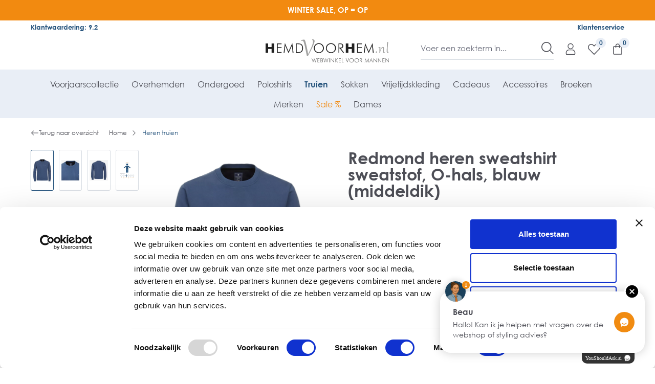

--- FILE ---
content_type: text/html; charset=UTF-8
request_url: https://www.hemdvoorhem.nl/redmond-heren-sweatshirt-sweatstof-o-hals-blauw-middeldik-222850700-18
body_size: 77104
content:

<!DOCTYPE html>

<html lang="nl-NL"
      itemscope="itemscope"
      itemtype="https://schema.org/WebPage">

                            
    <head>
        
                            <meta charset="utf-8"><script type="text/javascript">(window.NREUM||(NREUM={})).init={privacy:{cookies_enabled:true},ajax:{deny_list:["bam.eu01.nr-data.net"]},feature_flags:["soft_nav"],distributed_tracing:{enabled:true}};(window.NREUM||(NREUM={})).loader_config={agentID:"538614154",accountID:"4532177",trustKey:"4532177",xpid:"UAMEU1dUDxAEXFNbAAgFUVE=",licenseKey:"NRJS-1e2021898d767623b6a",applicationID:"482979275",browserID:"538614154"};;/*! For license information please see nr-loader-spa-1.308.0.min.js.LICENSE.txt */
(()=>{var e,t,r={384:(e,t,r)=>{"use strict";r.d(t,{NT:()=>a,US:()=>u,Zm:()=>o,bQ:()=>d,dV:()=>c,pV:()=>l});var n=r(6154),i=r(1863),s=r(1910);const a={beacon:"bam.nr-data.net",errorBeacon:"bam.nr-data.net"};function o(){return n.gm.NREUM||(n.gm.NREUM={}),void 0===n.gm.newrelic&&(n.gm.newrelic=n.gm.NREUM),n.gm.NREUM}function c(){let e=o();return e.o||(e.o={ST:n.gm.setTimeout,SI:n.gm.setImmediate||n.gm.setInterval,CT:n.gm.clearTimeout,XHR:n.gm.XMLHttpRequest,REQ:n.gm.Request,EV:n.gm.Event,PR:n.gm.Promise,MO:n.gm.MutationObserver,FETCH:n.gm.fetch,WS:n.gm.WebSocket},(0,s.i)(...Object.values(e.o))),e}function d(e,t){let r=o();r.initializedAgents??={},t.initializedAt={ms:(0,i.t)(),date:new Date},r.initializedAgents[e]=t}function u(e,t){o()[e]=t}function l(){return function(){let e=o();const t=e.info||{};e.info={beacon:a.beacon,errorBeacon:a.errorBeacon,...t}}(),function(){let e=o();const t=e.init||{};e.init={...t}}(),c(),function(){let e=o();const t=e.loader_config||{};e.loader_config={...t}}(),o()}},782:(e,t,r)=>{"use strict";r.d(t,{T:()=>n});const n=r(860).K7.pageViewTiming},860:(e,t,r)=>{"use strict";r.d(t,{$J:()=>u,K7:()=>c,P3:()=>d,XX:()=>i,Yy:()=>o,df:()=>s,qY:()=>n,v4:()=>a});const n="events",i="jserrors",s="browser/blobs",a="rum",o="browser/logs",c={ajax:"ajax",genericEvents:"generic_events",jserrors:i,logging:"logging",metrics:"metrics",pageAction:"page_action",pageViewEvent:"page_view_event",pageViewTiming:"page_view_timing",sessionReplay:"session_replay",sessionTrace:"session_trace",softNav:"soft_navigations",spa:"spa"},d={[c.pageViewEvent]:1,[c.pageViewTiming]:2,[c.metrics]:3,[c.jserrors]:4,[c.spa]:5,[c.ajax]:6,[c.sessionTrace]:7,[c.softNav]:8,[c.sessionReplay]:9,[c.logging]:10,[c.genericEvents]:11},u={[c.pageViewEvent]:a,[c.pageViewTiming]:n,[c.ajax]:n,[c.spa]:n,[c.softNav]:n,[c.metrics]:i,[c.jserrors]:i,[c.sessionTrace]:s,[c.sessionReplay]:s,[c.logging]:o,[c.genericEvents]:"ins"}},944:(e,t,r)=>{"use strict";r.d(t,{R:()=>i});var n=r(3241);function i(e,t){"function"==typeof console.debug&&(console.debug("New Relic Warning: https://github.com/newrelic/newrelic-browser-agent/blob/main/docs/warning-codes.md#".concat(e),t),(0,n.W)({agentIdentifier:null,drained:null,type:"data",name:"warn",feature:"warn",data:{code:e,secondary:t}}))}},993:(e,t,r)=>{"use strict";r.d(t,{A$:()=>s,ET:()=>a,TZ:()=>o,p_:()=>i});var n=r(860);const i={ERROR:"ERROR",WARN:"WARN",INFO:"INFO",DEBUG:"DEBUG",TRACE:"TRACE"},s={OFF:0,ERROR:1,WARN:2,INFO:3,DEBUG:4,TRACE:5},a="log",o=n.K7.logging},1541:(e,t,r)=>{"use strict";r.d(t,{U:()=>i,f:()=>n});const n={MFE:"MFE",BA:"BA"};function i(e,t){if(2!==t?.harvestEndpointVersion)return{};const r=t.agentRef.runtime.appMetadata.agents[0].entityGuid;return e?{"source.id":e.id,"source.name":e.name,"source.type":e.type,"parent.id":e.parent?.id||r,"parent.type":e.parent?.type||n.BA}:{"entity.guid":r,appId:t.agentRef.info.applicationID}}},1687:(e,t,r)=>{"use strict";r.d(t,{Ak:()=>d,Ze:()=>h,x3:()=>u});var n=r(3241),i=r(7836),s=r(3606),a=r(860),o=r(2646);const c={};function d(e,t){const r={staged:!1,priority:a.P3[t]||0};l(e),c[e].get(t)||c[e].set(t,r)}function u(e,t){e&&c[e]&&(c[e].get(t)&&c[e].delete(t),p(e,t,!1),c[e].size&&f(e))}function l(e){if(!e)throw new Error("agentIdentifier required");c[e]||(c[e]=new Map)}function h(e="",t="feature",r=!1){if(l(e),!e||!c[e].get(t)||r)return p(e,t);c[e].get(t).staged=!0,f(e)}function f(e){const t=Array.from(c[e]);t.every(([e,t])=>t.staged)&&(t.sort((e,t)=>e[1].priority-t[1].priority),t.forEach(([t])=>{c[e].delete(t),p(e,t)}))}function p(e,t,r=!0){const a=e?i.ee.get(e):i.ee,c=s.i.handlers;if(!a.aborted&&a.backlog&&c){if((0,n.W)({agentIdentifier:e,type:"lifecycle",name:"drain",feature:t}),r){const e=a.backlog[t],r=c[t];if(r){for(let t=0;e&&t<e.length;++t)g(e[t],r);Object.entries(r).forEach(([e,t])=>{Object.values(t||{}).forEach(t=>{t[0]?.on&&t[0]?.context()instanceof o.y&&t[0].on(e,t[1])})})}}a.isolatedBacklog||delete c[t],a.backlog[t]=null,a.emit("drain-"+t,[])}}function g(e,t){var r=e[1];Object.values(t[r]||{}).forEach(t=>{var r=e[0];if(t[0]===r){var n=t[1],i=e[3],s=e[2];n.apply(i,s)}})}},1738:(e,t,r)=>{"use strict";r.d(t,{U:()=>f,Y:()=>h});var n=r(3241),i=r(9908),s=r(1863),a=r(944),o=r(5701),c=r(3969),d=r(8362),u=r(860),l=r(4261);function h(e,t,r,s){const h=s||r;!h||h[e]&&h[e]!==d.d.prototype[e]||(h[e]=function(){(0,i.p)(c.xV,["API/"+e+"/called"],void 0,u.K7.metrics,r.ee),(0,n.W)({agentIdentifier:r.agentIdentifier,drained:!!o.B?.[r.agentIdentifier],type:"data",name:"api",feature:l.Pl+e,data:{}});try{return t.apply(this,arguments)}catch(e){(0,a.R)(23,e)}})}function f(e,t,r,n,a){const o=e.info;null===r?delete o.jsAttributes[t]:o.jsAttributes[t]=r,(a||null===r)&&(0,i.p)(l.Pl+n,[(0,s.t)(),t,r],void 0,"session",e.ee)}},1741:(e,t,r)=>{"use strict";r.d(t,{W:()=>s});var n=r(944),i=r(4261);class s{#e(e,...t){if(this[e]!==s.prototype[e])return this[e](...t);(0,n.R)(35,e)}addPageAction(e,t){return this.#e(i.hG,e,t)}register(e){return this.#e(i.eY,e)}recordCustomEvent(e,t){return this.#e(i.fF,e,t)}setPageViewName(e,t){return this.#e(i.Fw,e,t)}setCustomAttribute(e,t,r){return this.#e(i.cD,e,t,r)}noticeError(e,t){return this.#e(i.o5,e,t)}setUserId(e,t=!1){return this.#e(i.Dl,e,t)}setApplicationVersion(e){return this.#e(i.nb,e)}setErrorHandler(e){return this.#e(i.bt,e)}addRelease(e,t){return this.#e(i.k6,e,t)}log(e,t){return this.#e(i.$9,e,t)}start(){return this.#e(i.d3)}finished(e){return this.#e(i.BL,e)}recordReplay(){return this.#e(i.CH)}pauseReplay(){return this.#e(i.Tb)}addToTrace(e){return this.#e(i.U2,e)}setCurrentRouteName(e){return this.#e(i.PA,e)}interaction(e){return this.#e(i.dT,e)}wrapLogger(e,t,r){return this.#e(i.Wb,e,t,r)}measure(e,t){return this.#e(i.V1,e,t)}consent(e){return this.#e(i.Pv,e)}}},1863:(e,t,r)=>{"use strict";function n(){return Math.floor(performance.now())}r.d(t,{t:()=>n})},1910:(e,t,r)=>{"use strict";r.d(t,{i:()=>s});var n=r(944);const i=new Map;function s(...e){return e.every(e=>{if(i.has(e))return i.get(e);const t="function"==typeof e?e.toString():"",r=t.includes("[native code]"),s=t.includes("nrWrapper");return r||s||(0,n.R)(64,e?.name||t),i.set(e,r),r})}},2555:(e,t,r)=>{"use strict";r.d(t,{D:()=>o,f:()=>a});var n=r(384),i=r(8122);const s={beacon:n.NT.beacon,errorBeacon:n.NT.errorBeacon,licenseKey:void 0,applicationID:void 0,sa:void 0,queueTime:void 0,applicationTime:void 0,ttGuid:void 0,user:void 0,account:void 0,product:void 0,extra:void 0,jsAttributes:{},userAttributes:void 0,atts:void 0,transactionName:void 0,tNamePlain:void 0};function a(e){try{return!!e.licenseKey&&!!e.errorBeacon&&!!e.applicationID}catch(e){return!1}}const o=e=>(0,i.a)(e,s)},2614:(e,t,r)=>{"use strict";r.d(t,{BB:()=>a,H3:()=>n,g:()=>d,iL:()=>c,tS:()=>o,uh:()=>i,wk:()=>s});const n="NRBA",i="SESSION",s=144e5,a=18e5,o={STARTED:"session-started",PAUSE:"session-pause",RESET:"session-reset",RESUME:"session-resume",UPDATE:"session-update"},c={SAME_TAB:"same-tab",CROSS_TAB:"cross-tab"},d={OFF:0,FULL:1,ERROR:2}},2646:(e,t,r)=>{"use strict";r.d(t,{y:()=>n});class n{constructor(e){this.contextId=e}}},2843:(e,t,r)=>{"use strict";r.d(t,{G:()=>s,u:()=>i});var n=r(3878);function i(e,t=!1,r,i){(0,n.DD)("visibilitychange",function(){if(t)return void("hidden"===document.visibilityState&&e());e(document.visibilityState)},r,i)}function s(e,t,r){(0,n.sp)("pagehide",e,t,r)}},3241:(e,t,r)=>{"use strict";r.d(t,{W:()=>s});var n=r(6154);const i="newrelic";function s(e={}){try{n.gm.dispatchEvent(new CustomEvent(i,{detail:e}))}catch(e){}}},3304:(e,t,r)=>{"use strict";r.d(t,{A:()=>s});var n=r(7836);const i=()=>{const e=new WeakSet;return(t,r)=>{if("object"==typeof r&&null!==r){if(e.has(r))return;e.add(r)}return r}};function s(e){try{return JSON.stringify(e,i())??""}catch(e){try{n.ee.emit("internal-error",[e])}catch(e){}return""}}},3333:(e,t,r)=>{"use strict";r.d(t,{$v:()=>u,TZ:()=>n,Xh:()=>c,Zp:()=>i,kd:()=>d,mq:()=>o,nf:()=>a,qN:()=>s});const n=r(860).K7.genericEvents,i=["auxclick","click","copy","keydown","paste","scrollend"],s=["focus","blur"],a=4,o=1e3,c=2e3,d=["PageAction","UserAction","BrowserPerformance"],u={RESOURCES:"experimental.resources",REGISTER:"register"}},3434:(e,t,r)=>{"use strict";r.d(t,{Jt:()=>s,YM:()=>d});var n=r(7836),i=r(5607);const s="nr@original:".concat(i.W),a=50;var o=Object.prototype.hasOwnProperty,c=!1;function d(e,t){return e||(e=n.ee),r.inPlace=function(e,t,n,i,s){n||(n="");const a="-"===n.charAt(0);for(let o=0;o<t.length;o++){const c=t[o],d=e[c];l(d)||(e[c]=r(d,a?c+n:n,i,c,s))}},r.flag=s,r;function r(t,r,n,c,d){return l(t)?t:(r||(r=""),nrWrapper[s]=t,function(e,t,r){if(Object.defineProperty&&Object.keys)try{return Object.keys(e).forEach(function(r){Object.defineProperty(t,r,{get:function(){return e[r]},set:function(t){return e[r]=t,t}})}),t}catch(e){u([e],r)}for(var n in e)o.call(e,n)&&(t[n]=e[n])}(t,nrWrapper,e),nrWrapper);function nrWrapper(){var s,o,l,h;let f;try{o=this,s=[...arguments],l="function"==typeof n?n(s,o):n||{}}catch(t){u([t,"",[s,o,c],l],e)}i(r+"start",[s,o,c],l,d);const p=performance.now();let g;try{return h=t.apply(o,s),g=performance.now(),h}catch(e){throw g=performance.now(),i(r+"err",[s,o,e],l,d),f=e,f}finally{const e=g-p,t={start:p,end:g,duration:e,isLongTask:e>=a,methodName:c,thrownError:f};t.isLongTask&&i("long-task",[t,o],l,d),i(r+"end",[s,o,h],l,d)}}}function i(r,n,i,s){if(!c||t){var a=c;c=!0;try{e.emit(r,n,i,t,s)}catch(t){u([t,r,n,i],e)}c=a}}}function u(e,t){t||(t=n.ee);try{t.emit("internal-error",e)}catch(e){}}function l(e){return!(e&&"function"==typeof e&&e.apply&&!e[s])}},3606:(e,t,r)=>{"use strict";r.d(t,{i:()=>s});var n=r(9908);s.on=a;var i=s.handlers={};function s(e,t,r,s){a(s||n.d,i,e,t,r)}function a(e,t,r,i,s){s||(s="feature"),e||(e=n.d);var a=t[s]=t[s]||{};(a[r]=a[r]||[]).push([e,i])}},3738:(e,t,r)=>{"use strict";r.d(t,{He:()=>i,Kp:()=>o,Lc:()=>d,Rz:()=>u,TZ:()=>n,bD:()=>s,d3:()=>a,jx:()=>l,sl:()=>h,uP:()=>c});const n=r(860).K7.sessionTrace,i="bstResource",s="resource",a="-start",o="-end",c="fn"+a,d="fn"+o,u="pushState",l=1e3,h=3e4},3785:(e,t,r)=>{"use strict";r.d(t,{R:()=>c,b:()=>d});var n=r(9908),i=r(1863),s=r(860),a=r(3969),o=r(993);function c(e,t,r={},c=o.p_.INFO,d=!0,u,l=(0,i.t)()){(0,n.p)(a.xV,["API/logging/".concat(c.toLowerCase(),"/called")],void 0,s.K7.metrics,e),(0,n.p)(o.ET,[l,t,r,c,d,u],void 0,s.K7.logging,e)}function d(e){return"string"==typeof e&&Object.values(o.p_).some(t=>t===e.toUpperCase().trim())}},3878:(e,t,r)=>{"use strict";function n(e,t){return{capture:e,passive:!1,signal:t}}function i(e,t,r=!1,i){window.addEventListener(e,t,n(r,i))}function s(e,t,r=!1,i){document.addEventListener(e,t,n(r,i))}r.d(t,{DD:()=>s,jT:()=>n,sp:()=>i})},3962:(e,t,r)=>{"use strict";r.d(t,{AM:()=>a,O2:()=>l,OV:()=>s,Qu:()=>h,TZ:()=>c,ih:()=>f,pP:()=>o,t1:()=>u,tC:()=>i,wD:()=>d});var n=r(860);const i=["click","keydown","submit"],s="popstate",a="api",o="initialPageLoad",c=n.K7.softNav,d=5e3,u=500,l={INITIAL_PAGE_LOAD:"",ROUTE_CHANGE:1,UNSPECIFIED:2},h={INTERACTION:1,AJAX:2,CUSTOM_END:3,CUSTOM_TRACER:4},f={IP:"in progress",PF:"pending finish",FIN:"finished",CAN:"cancelled"}},3969:(e,t,r)=>{"use strict";r.d(t,{TZ:()=>n,XG:()=>o,rs:()=>i,xV:()=>a,z_:()=>s});const n=r(860).K7.metrics,i="sm",s="cm",a="storeSupportabilityMetrics",o="storeEventMetrics"},4234:(e,t,r)=>{"use strict";r.d(t,{W:()=>s});var n=r(7836),i=r(1687);class s{constructor(e,t){this.agentIdentifier=e,this.ee=n.ee.get(e),this.featureName=t,this.blocked=!1}deregisterDrain(){(0,i.x3)(this.agentIdentifier,this.featureName)}}},4261:(e,t,r)=>{"use strict";r.d(t,{$9:()=>u,BL:()=>c,CH:()=>p,Dl:()=>R,Fw:()=>w,PA:()=>v,Pl:()=>n,Pv:()=>A,Tb:()=>h,U2:()=>a,V1:()=>E,Wb:()=>T,bt:()=>y,cD:()=>b,d3:()=>x,dT:()=>d,eY:()=>g,fF:()=>f,hG:()=>s,hw:()=>i,k6:()=>o,nb:()=>m,o5:()=>l});const n="api-",i=n+"ixn-",s="addPageAction",a="addToTrace",o="addRelease",c="finished",d="interaction",u="log",l="noticeError",h="pauseReplay",f="recordCustomEvent",p="recordReplay",g="register",m="setApplicationVersion",v="setCurrentRouteName",b="setCustomAttribute",y="setErrorHandler",w="setPageViewName",R="setUserId",x="start",T="wrapLogger",E="measure",A="consent"},5205:(e,t,r)=>{"use strict";r.d(t,{j:()=>S});var n=r(384),i=r(1741);var s=r(2555),a=r(3333);const o=e=>{if(!e||"string"!=typeof e)return!1;try{document.createDocumentFragment().querySelector(e)}catch{return!1}return!0};var c=r(2614),d=r(944),u=r(8122);const l="[data-nr-mask]",h=e=>(0,u.a)(e,(()=>{const e={feature_flags:[],experimental:{allow_registered_children:!1,resources:!1},mask_selector:"*",block_selector:"[data-nr-block]",mask_input_options:{color:!1,date:!1,"datetime-local":!1,email:!1,month:!1,number:!1,range:!1,search:!1,tel:!1,text:!1,time:!1,url:!1,week:!1,textarea:!1,select:!1,password:!0}};return{ajax:{deny_list:void 0,block_internal:!0,enabled:!0,autoStart:!0},api:{get allow_registered_children(){return e.feature_flags.includes(a.$v.REGISTER)||e.experimental.allow_registered_children},set allow_registered_children(t){e.experimental.allow_registered_children=t},duplicate_registered_data:!1},browser_consent_mode:{enabled:!1},distributed_tracing:{enabled:void 0,exclude_newrelic_header:void 0,cors_use_newrelic_header:void 0,cors_use_tracecontext_headers:void 0,allowed_origins:void 0},get feature_flags(){return e.feature_flags},set feature_flags(t){e.feature_flags=t},generic_events:{enabled:!0,autoStart:!0},harvest:{interval:30},jserrors:{enabled:!0,autoStart:!0},logging:{enabled:!0,autoStart:!0},metrics:{enabled:!0,autoStart:!0},obfuscate:void 0,page_action:{enabled:!0},page_view_event:{enabled:!0,autoStart:!0},page_view_timing:{enabled:!0,autoStart:!0},performance:{capture_marks:!1,capture_measures:!1,capture_detail:!0,resources:{get enabled(){return e.feature_flags.includes(a.$v.RESOURCES)||e.experimental.resources},set enabled(t){e.experimental.resources=t},asset_types:[],first_party_domains:[],ignore_newrelic:!0}},privacy:{cookies_enabled:!0},proxy:{assets:void 0,beacon:void 0},session:{expiresMs:c.wk,inactiveMs:c.BB},session_replay:{autoStart:!0,enabled:!1,preload:!1,sampling_rate:10,error_sampling_rate:100,collect_fonts:!1,inline_images:!1,fix_stylesheets:!0,mask_all_inputs:!0,get mask_text_selector(){return e.mask_selector},set mask_text_selector(t){o(t)?e.mask_selector="".concat(t,",").concat(l):""===t||null===t?e.mask_selector=l:(0,d.R)(5,t)},get block_class(){return"nr-block"},get ignore_class(){return"nr-ignore"},get mask_text_class(){return"nr-mask"},get block_selector(){return e.block_selector},set block_selector(t){o(t)?e.block_selector+=",".concat(t):""!==t&&(0,d.R)(6,t)},get mask_input_options(){return e.mask_input_options},set mask_input_options(t){t&&"object"==typeof t?e.mask_input_options={...t,password:!0}:(0,d.R)(7,t)}},session_trace:{enabled:!0,autoStart:!0},soft_navigations:{enabled:!0,autoStart:!0},spa:{enabled:!0,autoStart:!0},ssl:void 0,user_actions:{enabled:!0,elementAttributes:["id","className","tagName","type"]}}})());var f=r(6154),p=r(9324);let g=0;const m={buildEnv:p.F3,distMethod:p.Xs,version:p.xv,originTime:f.WN},v={consented:!1},b={appMetadata:{},get consented(){return this.session?.state?.consent||v.consented},set consented(e){v.consented=e},customTransaction:void 0,denyList:void 0,disabled:!1,harvester:void 0,isolatedBacklog:!1,isRecording:!1,loaderType:void 0,maxBytes:3e4,obfuscator:void 0,onerror:void 0,ptid:void 0,releaseIds:{},session:void 0,timeKeeper:void 0,registeredEntities:[],jsAttributesMetadata:{bytes:0},get harvestCount(){return++g}},y=e=>{const t=(0,u.a)(e,b),r=Object.keys(m).reduce((e,t)=>(e[t]={value:m[t],writable:!1,configurable:!0,enumerable:!0},e),{});return Object.defineProperties(t,r)};var w=r(5701);const R=e=>{const t=e.startsWith("http");e+="/",r.p=t?e:"https://"+e};var x=r(7836),T=r(3241);const E={accountID:void 0,trustKey:void 0,agentID:void 0,licenseKey:void 0,applicationID:void 0,xpid:void 0},A=e=>(0,u.a)(e,E),_=new Set;function S(e,t={},r,a){let{init:o,info:c,loader_config:d,runtime:u={},exposed:l=!0}=t;if(!c){const e=(0,n.pV)();o=e.init,c=e.info,d=e.loader_config}e.init=h(o||{}),e.loader_config=A(d||{}),c.jsAttributes??={},f.bv&&(c.jsAttributes.isWorker=!0),e.info=(0,s.D)(c);const p=e.init,g=[c.beacon,c.errorBeacon];_.has(e.agentIdentifier)||(p.proxy.assets&&(R(p.proxy.assets),g.push(p.proxy.assets)),p.proxy.beacon&&g.push(p.proxy.beacon),e.beacons=[...g],function(e){const t=(0,n.pV)();Object.getOwnPropertyNames(i.W.prototype).forEach(r=>{const n=i.W.prototype[r];if("function"!=typeof n||"constructor"===n)return;let s=t[r];e[r]&&!1!==e.exposed&&"micro-agent"!==e.runtime?.loaderType&&(t[r]=(...t)=>{const n=e[r](...t);return s?s(...t):n})})}(e),(0,n.US)("activatedFeatures",w.B)),u.denyList=[...p.ajax.deny_list||[],...p.ajax.block_internal?g:[]],u.ptid=e.agentIdentifier,u.loaderType=r,e.runtime=y(u),_.has(e.agentIdentifier)||(e.ee=x.ee.get(e.agentIdentifier),e.exposed=l,(0,T.W)({agentIdentifier:e.agentIdentifier,drained:!!w.B?.[e.agentIdentifier],type:"lifecycle",name:"initialize",feature:void 0,data:e.config})),_.add(e.agentIdentifier)}},5270:(e,t,r)=>{"use strict";r.d(t,{Aw:()=>a,SR:()=>s,rF:()=>o});var n=r(384),i=r(7767);function s(e){return!!(0,n.dV)().o.MO&&(0,i.V)(e)&&!0===e?.session_trace.enabled}function a(e){return!0===e?.session_replay.preload&&s(e)}function o(e,t){try{if("string"==typeof t?.type){if("password"===t.type.toLowerCase())return"*".repeat(e?.length||0);if(void 0!==t?.dataset?.nrUnmask||t?.classList?.contains("nr-unmask"))return e}}catch(e){}return"string"==typeof e?e.replace(/[\S]/g,"*"):"*".repeat(e?.length||0)}},5289:(e,t,r)=>{"use strict";r.d(t,{GG:()=>a,Qr:()=>c,sB:()=>o});var n=r(3878),i=r(6389);function s(){return"undefined"==typeof document||"complete"===document.readyState}function a(e,t){if(s())return e();const r=(0,i.J)(e),a=setInterval(()=>{s()&&(clearInterval(a),r())},500);(0,n.sp)("load",r,t)}function o(e){if(s())return e();(0,n.DD)("DOMContentLoaded",e)}function c(e){if(s())return e();(0,n.sp)("popstate",e)}},5607:(e,t,r)=>{"use strict";r.d(t,{W:()=>n});const n=(0,r(9566).bz)()},5701:(e,t,r)=>{"use strict";r.d(t,{B:()=>s,t:()=>a});var n=r(3241);const i=new Set,s={};function a(e,t){const r=t.agentIdentifier;s[r]??={},e&&"object"==typeof e&&(i.has(r)||(t.ee.emit("rumresp",[e]),s[r]=e,i.add(r),(0,n.W)({agentIdentifier:r,loaded:!0,drained:!0,type:"lifecycle",name:"load",feature:void 0,data:e})))}},6154:(e,t,r)=>{"use strict";r.d(t,{OF:()=>d,RI:()=>i,WN:()=>h,bv:()=>s,eN:()=>f,gm:()=>a,lR:()=>l,m:()=>c,mw:()=>o,sb:()=>u});var n=r(1863);const i="undefined"!=typeof window&&!!window.document,s="undefined"!=typeof WorkerGlobalScope&&("undefined"!=typeof self&&self instanceof WorkerGlobalScope&&self.navigator instanceof WorkerNavigator||"undefined"!=typeof globalThis&&globalThis instanceof WorkerGlobalScope&&globalThis.navigator instanceof WorkerNavigator),a=i?window:"undefined"!=typeof WorkerGlobalScope&&("undefined"!=typeof self&&self instanceof WorkerGlobalScope&&self||"undefined"!=typeof globalThis&&globalThis instanceof WorkerGlobalScope&&globalThis),o=Boolean("hidden"===a?.document?.visibilityState),c=""+a?.location,d=/iPad|iPhone|iPod/.test(a.navigator?.userAgent),u=d&&"undefined"==typeof SharedWorker,l=(()=>{const e=a.navigator?.userAgent?.match(/Firefox[/\s](\d+\.\d+)/);return Array.isArray(e)&&e.length>=2?+e[1]:0})(),h=Date.now()-(0,n.t)(),f=()=>"undefined"!=typeof PerformanceNavigationTiming&&a?.performance?.getEntriesByType("navigation")?.[0]?.responseStart},6344:(e,t,r)=>{"use strict";r.d(t,{BB:()=>u,Qb:()=>l,TZ:()=>i,Ug:()=>a,Vh:()=>s,_s:()=>o,bc:()=>d,yP:()=>c});var n=r(2614);const i=r(860).K7.sessionReplay,s="errorDuringReplay",a=.12,o={DomContentLoaded:0,Load:1,FullSnapshot:2,IncrementalSnapshot:3,Meta:4,Custom:5},c={[n.g.ERROR]:15e3,[n.g.FULL]:3e5,[n.g.OFF]:0},d={RESET:{message:"Session was reset",sm:"Reset"},IMPORT:{message:"Recorder failed to import",sm:"Import"},TOO_MANY:{message:"429: Too Many Requests",sm:"Too-Many"},TOO_BIG:{message:"Payload was too large",sm:"Too-Big"},CROSS_TAB:{message:"Session Entity was set to OFF on another tab",sm:"Cross-Tab"},ENTITLEMENTS:{message:"Session Replay is not allowed and will not be started",sm:"Entitlement"}},u=5e3,l={API:"api",RESUME:"resume",SWITCH_TO_FULL:"switchToFull",INITIALIZE:"initialize",PRELOAD:"preload"}},6389:(e,t,r)=>{"use strict";function n(e,t=500,r={}){const n=r?.leading||!1;let i;return(...r)=>{n&&void 0===i&&(e.apply(this,r),i=setTimeout(()=>{i=clearTimeout(i)},t)),n||(clearTimeout(i),i=setTimeout(()=>{e.apply(this,r)},t))}}function i(e){let t=!1;return(...r)=>{t||(t=!0,e.apply(this,r))}}r.d(t,{J:()=>i,s:()=>n})},6630:(e,t,r)=>{"use strict";r.d(t,{T:()=>n});const n=r(860).K7.pageViewEvent},6774:(e,t,r)=>{"use strict";r.d(t,{T:()=>n});const n=r(860).K7.jserrors},7295:(e,t,r)=>{"use strict";r.d(t,{Xv:()=>a,gX:()=>i,iW:()=>s});var n=[];function i(e){if(!e||s(e))return!1;if(0===n.length)return!0;if("*"===n[0].hostname)return!1;for(var t=0;t<n.length;t++){var r=n[t];if(r.hostname.test(e.hostname)&&r.pathname.test(e.pathname))return!1}return!0}function s(e){return void 0===e.hostname}function a(e){if(n=[],e&&e.length)for(var t=0;t<e.length;t++){let r=e[t];if(!r)continue;if("*"===r)return void(n=[{hostname:"*"}]);0===r.indexOf("http://")?r=r.substring(7):0===r.indexOf("https://")&&(r=r.substring(8));const i=r.indexOf("/");let s,a;i>0?(s=r.substring(0,i),a=r.substring(i)):(s=r,a="*");let[c]=s.split(":");n.push({hostname:o(c),pathname:o(a,!0)})}}function o(e,t=!1){const r=e.replace(/[.+?^${}()|[\]\\]/g,e=>"\\"+e).replace(/\*/g,".*?");return new RegExp((t?"^":"")+r+"$")}},7485:(e,t,r)=>{"use strict";r.d(t,{D:()=>i});var n=r(6154);function i(e){if(0===(e||"").indexOf("data:"))return{protocol:"data"};try{const t=new URL(e,location.href),r={port:t.port,hostname:t.hostname,pathname:t.pathname,search:t.search,protocol:t.protocol.slice(0,t.protocol.indexOf(":")),sameOrigin:t.protocol===n.gm?.location?.protocol&&t.host===n.gm?.location?.host};return r.port&&""!==r.port||("http:"===t.protocol&&(r.port="80"),"https:"===t.protocol&&(r.port="443")),r.pathname&&""!==r.pathname?r.pathname.startsWith("/")||(r.pathname="/".concat(r.pathname)):r.pathname="/",r}catch(e){return{}}}},7699:(e,t,r)=>{"use strict";r.d(t,{It:()=>s,KC:()=>o,No:()=>i,qh:()=>a});var n=r(860);const i=16e3,s=1e6,a="SESSION_ERROR",o={[n.K7.logging]:!0,[n.K7.genericEvents]:!1,[n.K7.jserrors]:!1,[n.K7.ajax]:!1}},7767:(e,t,r)=>{"use strict";r.d(t,{V:()=>i});var n=r(6154);const i=e=>n.RI&&!0===e?.privacy.cookies_enabled},7836:(e,t,r)=>{"use strict";r.d(t,{P:()=>o,ee:()=>c});var n=r(384),i=r(8990),s=r(2646),a=r(5607);const o="nr@context:".concat(a.W),c=function e(t,r){var n={},a={},u={},l=!1;try{l=16===r.length&&d.initializedAgents?.[r]?.runtime.isolatedBacklog}catch(e){}var h={on:p,addEventListener:p,removeEventListener:function(e,t){var r=n[e];if(!r)return;for(var i=0;i<r.length;i++)r[i]===t&&r.splice(i,1)},emit:function(e,r,n,i,s){!1!==s&&(s=!0);if(c.aborted&&!i)return;t&&s&&t.emit(e,r,n);var o=f(n);g(e).forEach(e=>{e.apply(o,r)});var d=v()[a[e]];d&&d.push([h,e,r,o]);return o},get:m,listeners:g,context:f,buffer:function(e,t){const r=v();if(t=t||"feature",h.aborted)return;Object.entries(e||{}).forEach(([e,n])=>{a[n]=t,t in r||(r[t]=[])})},abort:function(){h._aborted=!0,Object.keys(h.backlog).forEach(e=>{delete h.backlog[e]})},isBuffering:function(e){return!!v()[a[e]]},debugId:r,backlog:l?{}:t&&"object"==typeof t.backlog?t.backlog:{},isolatedBacklog:l};return Object.defineProperty(h,"aborted",{get:()=>{let e=h._aborted||!1;return e||(t&&(e=t.aborted),e)}}),h;function f(e){return e&&e instanceof s.y?e:e?(0,i.I)(e,o,()=>new s.y(o)):new s.y(o)}function p(e,t){n[e]=g(e).concat(t)}function g(e){return n[e]||[]}function m(t){return u[t]=u[t]||e(h,t)}function v(){return h.backlog}}(void 0,"globalEE"),d=(0,n.Zm)();d.ee||(d.ee=c)},8122:(e,t,r)=>{"use strict";r.d(t,{a:()=>i});var n=r(944);function i(e,t){try{if(!e||"object"!=typeof e)return(0,n.R)(3);if(!t||"object"!=typeof t)return(0,n.R)(4);const r=Object.create(Object.getPrototypeOf(t),Object.getOwnPropertyDescriptors(t)),s=0===Object.keys(r).length?e:r;for(let a in s)if(void 0!==e[a])try{if(null===e[a]){r[a]=null;continue}Array.isArray(e[a])&&Array.isArray(t[a])?r[a]=Array.from(new Set([...e[a],...t[a]])):"object"==typeof e[a]&&"object"==typeof t[a]?r[a]=i(e[a],t[a]):r[a]=e[a]}catch(e){r[a]||(0,n.R)(1,e)}return r}catch(e){(0,n.R)(2,e)}}},8139:(e,t,r)=>{"use strict";r.d(t,{u:()=>h});var n=r(7836),i=r(3434),s=r(8990),a=r(6154);const o={},c=a.gm.XMLHttpRequest,d="addEventListener",u="removeEventListener",l="nr@wrapped:".concat(n.P);function h(e){var t=function(e){return(e||n.ee).get("events")}(e);if(o[t.debugId]++)return t;o[t.debugId]=1;var r=(0,i.YM)(t,!0);function h(e){r.inPlace(e,[d,u],"-",p)}function p(e,t){return e[1]}return"getPrototypeOf"in Object&&(a.RI&&f(document,h),c&&f(c.prototype,h),f(a.gm,h)),t.on(d+"-start",function(e,t){var n=e[1];if(null!==n&&("function"==typeof n||"object"==typeof n)&&"newrelic"!==e[0]){var i=(0,s.I)(n,l,function(){var e={object:function(){if("function"!=typeof n.handleEvent)return;return n.handleEvent.apply(n,arguments)},function:n}[typeof n];return e?r(e,"fn-",null,e.name||"anonymous"):n});this.wrapped=e[1]=i}}),t.on(u+"-start",function(e){e[1]=this.wrapped||e[1]}),t}function f(e,t,...r){let n=e;for(;"object"==typeof n&&!Object.prototype.hasOwnProperty.call(n,d);)n=Object.getPrototypeOf(n);n&&t(n,...r)}},8362:(e,t,r)=>{"use strict";r.d(t,{d:()=>s});var n=r(9566),i=r(1741);class s extends i.W{agentIdentifier=(0,n.LA)(16)}},8374:(e,t,r)=>{r.nc=(()=>{try{return document?.currentScript?.nonce}catch(e){}return""})()},8990:(e,t,r)=>{"use strict";r.d(t,{I:()=>i});var n=Object.prototype.hasOwnProperty;function i(e,t,r){if(n.call(e,t))return e[t];var i=r();if(Object.defineProperty&&Object.keys)try{return Object.defineProperty(e,t,{value:i,writable:!0,enumerable:!1}),i}catch(e){}return e[t]=i,i}},9119:(e,t,r)=>{"use strict";r.d(t,{L:()=>s});var n=/([^?#]*)[^#]*(#[^?]*|$).*/,i=/([^?#]*)().*/;function s(e,t){return e?e.replace(t?n:i,"$1$2"):e}},9300:(e,t,r)=>{"use strict";r.d(t,{T:()=>n});const n=r(860).K7.ajax},9324:(e,t,r)=>{"use strict";r.d(t,{AJ:()=>a,F3:()=>i,Xs:()=>s,Yq:()=>o,xv:()=>n});const n="1.308.0",i="PROD",s="CDN",a="@newrelic/rrweb",o="1.0.1"},9566:(e,t,r)=>{"use strict";r.d(t,{LA:()=>o,ZF:()=>c,bz:()=>a,el:()=>d});var n=r(6154);const i="xxxxxxxx-xxxx-4xxx-yxxx-xxxxxxxxxxxx";function s(e,t){return e?15&e[t]:16*Math.random()|0}function a(){const e=n.gm?.crypto||n.gm?.msCrypto;let t,r=0;return e&&e.getRandomValues&&(t=e.getRandomValues(new Uint8Array(30))),i.split("").map(e=>"x"===e?s(t,r++).toString(16):"y"===e?(3&s()|8).toString(16):e).join("")}function o(e){const t=n.gm?.crypto||n.gm?.msCrypto;let r,i=0;t&&t.getRandomValues&&(r=t.getRandomValues(new Uint8Array(e)));const a=[];for(var o=0;o<e;o++)a.push(s(r,i++).toString(16));return a.join("")}function c(){return o(16)}function d(){return o(32)}},9908:(e,t,r)=>{"use strict";r.d(t,{d:()=>n,p:()=>i});var n=r(7836).ee.get("handle");function i(e,t,r,i,s){s?(s.buffer([e],i),s.emit(e,t,r)):(n.buffer([e],i),n.emit(e,t,r))}}},n={};function i(e){var t=n[e];if(void 0!==t)return t.exports;var s=n[e]={exports:{}};return r[e](s,s.exports,i),s.exports}i.m=r,i.d=(e,t)=>{for(var r in t)i.o(t,r)&&!i.o(e,r)&&Object.defineProperty(e,r,{enumerable:!0,get:t[r]})},i.f={},i.e=e=>Promise.all(Object.keys(i.f).reduce((t,r)=>(i.f[r](e,t),t),[])),i.u=e=>({212:"nr-spa-compressor",249:"nr-spa-recorder",478:"nr-spa"}[e]+"-1.308.0.min.js"),i.o=(e,t)=>Object.prototype.hasOwnProperty.call(e,t),e={},t="NRBA-1.308.0.PROD:",i.l=(r,n,s,a)=>{if(e[r])e[r].push(n);else{var o,c;if(void 0!==s)for(var d=document.getElementsByTagName("script"),u=0;u<d.length;u++){var l=d[u];if(l.getAttribute("src")==r||l.getAttribute("data-webpack")==t+s){o=l;break}}if(!o){c=!0;var h={478:"sha512-RSfSVnmHk59T/uIPbdSE0LPeqcEdF4/+XhfJdBuccH5rYMOEZDhFdtnh6X6nJk7hGpzHd9Ujhsy7lZEz/ORYCQ==",249:"sha512-ehJXhmntm85NSqW4MkhfQqmeKFulra3klDyY0OPDUE+sQ3GokHlPh1pmAzuNy//3j4ac6lzIbmXLvGQBMYmrkg==",212:"sha512-B9h4CR46ndKRgMBcK+j67uSR2RCnJfGefU+A7FrgR/k42ovXy5x/MAVFiSvFxuVeEk/pNLgvYGMp1cBSK/G6Fg=="};(o=document.createElement("script")).charset="utf-8",i.nc&&o.setAttribute("nonce",i.nc),o.setAttribute("data-webpack",t+s),o.src=r,0!==o.src.indexOf(window.location.origin+"/")&&(o.crossOrigin="anonymous"),h[a]&&(o.integrity=h[a])}e[r]=[n];var f=(t,n)=>{o.onerror=o.onload=null,clearTimeout(p);var i=e[r];if(delete e[r],o.parentNode&&o.parentNode.removeChild(o),i&&i.forEach(e=>e(n)),t)return t(n)},p=setTimeout(f.bind(null,void 0,{type:"timeout",target:o}),12e4);o.onerror=f.bind(null,o.onerror),o.onload=f.bind(null,o.onload),c&&document.head.appendChild(o)}},i.r=e=>{"undefined"!=typeof Symbol&&Symbol.toStringTag&&Object.defineProperty(e,Symbol.toStringTag,{value:"Module"}),Object.defineProperty(e,"__esModule",{value:!0})},i.p="https://js-agent.newrelic.com/",(()=>{var e={38:0,788:0};i.f.j=(t,r)=>{var n=i.o(e,t)?e[t]:void 0;if(0!==n)if(n)r.push(n[2]);else{var s=new Promise((r,i)=>n=e[t]=[r,i]);r.push(n[2]=s);var a=i.p+i.u(t),o=new Error;i.l(a,r=>{if(i.o(e,t)&&(0!==(n=e[t])&&(e[t]=void 0),n)){var s=r&&("load"===r.type?"missing":r.type),a=r&&r.target&&r.target.src;o.message="Loading chunk "+t+" failed: ("+s+": "+a+")",o.name="ChunkLoadError",o.type=s,o.request=a,n[1](o)}},"chunk-"+t,t)}};var t=(t,r)=>{var n,s,[a,o,c]=r,d=0;if(a.some(t=>0!==e[t])){for(n in o)i.o(o,n)&&(i.m[n]=o[n]);if(c)c(i)}for(t&&t(r);d<a.length;d++)s=a[d],i.o(e,s)&&e[s]&&e[s][0](),e[s]=0},r=self["webpackChunk:NRBA-1.308.0.PROD"]=self["webpackChunk:NRBA-1.308.0.PROD"]||[];r.forEach(t.bind(null,0)),r.push=t.bind(null,r.push.bind(r))})(),(()=>{"use strict";i(8374);var e=i(8362),t=i(860);const r=Object.values(t.K7);var n=i(5205);var s=i(9908),a=i(1863),o=i(4261),c=i(1738);var d=i(1687),u=i(4234),l=i(5289),h=i(6154),f=i(944),p=i(5270),g=i(7767),m=i(6389),v=i(7699);class b extends u.W{constructor(e,t){super(e.agentIdentifier,t),this.agentRef=e,this.abortHandler=void 0,this.featAggregate=void 0,this.loadedSuccessfully=void 0,this.onAggregateImported=new Promise(e=>{this.loadedSuccessfully=e}),this.deferred=Promise.resolve(),!1===e.init[this.featureName].autoStart?this.deferred=new Promise((t,r)=>{this.ee.on("manual-start-all",(0,m.J)(()=>{(0,d.Ak)(e.agentIdentifier,this.featureName),t()}))}):(0,d.Ak)(e.agentIdentifier,t)}importAggregator(e,t,r={}){if(this.featAggregate)return;const n=async()=>{let n;await this.deferred;try{if((0,g.V)(e.init)){const{setupAgentSession:t}=await i.e(478).then(i.bind(i,8766));n=t(e)}}catch(e){(0,f.R)(20,e),this.ee.emit("internal-error",[e]),(0,s.p)(v.qh,[e],void 0,this.featureName,this.ee)}try{if(!this.#t(this.featureName,n,e.init))return(0,d.Ze)(this.agentIdentifier,this.featureName),void this.loadedSuccessfully(!1);const{Aggregate:i}=await t();this.featAggregate=new i(e,r),e.runtime.harvester.initializedAggregates.push(this.featAggregate),this.loadedSuccessfully(!0)}catch(e){(0,f.R)(34,e),this.abortHandler?.(),(0,d.Ze)(this.agentIdentifier,this.featureName,!0),this.loadedSuccessfully(!1),this.ee&&this.ee.abort()}};h.RI?(0,l.GG)(()=>n(),!0):n()}#t(e,r,n){if(this.blocked)return!1;switch(e){case t.K7.sessionReplay:return(0,p.SR)(n)&&!!r;case t.K7.sessionTrace:return!!r;default:return!0}}}var y=i(6630),w=i(2614),R=i(3241);class x extends b{static featureName=y.T;constructor(e){var t;super(e,y.T),this.setupInspectionEvents(e.agentIdentifier),t=e,(0,c.Y)(o.Fw,function(e,r){"string"==typeof e&&("/"!==e.charAt(0)&&(e="/"+e),t.runtime.customTransaction=(r||"http://custom.transaction")+e,(0,s.p)(o.Pl+o.Fw,[(0,a.t)()],void 0,void 0,t.ee))},t),this.importAggregator(e,()=>i.e(478).then(i.bind(i,2467)))}setupInspectionEvents(e){const t=(t,r)=>{t&&(0,R.W)({agentIdentifier:e,timeStamp:t.timeStamp,loaded:"complete"===t.target.readyState,type:"window",name:r,data:t.target.location+""})};(0,l.sB)(e=>{t(e,"DOMContentLoaded")}),(0,l.GG)(e=>{t(e,"load")}),(0,l.Qr)(e=>{t(e,"navigate")}),this.ee.on(w.tS.UPDATE,(t,r)=>{(0,R.W)({agentIdentifier:e,type:"lifecycle",name:"session",data:r})})}}var T=i(384);class E extends e.d{constructor(e){var t;(super(),h.gm)?(this.features={},(0,T.bQ)(this.agentIdentifier,this),this.desiredFeatures=new Set(e.features||[]),this.desiredFeatures.add(x),(0,n.j)(this,e,e.loaderType||"agent"),t=this,(0,c.Y)(o.cD,function(e,r,n=!1){if("string"==typeof e){if(["string","number","boolean"].includes(typeof r)||null===r)return(0,c.U)(t,e,r,o.cD,n);(0,f.R)(40,typeof r)}else(0,f.R)(39,typeof e)},t),function(e){(0,c.Y)(o.Dl,function(t,r=!1){if("string"!=typeof t&&null!==t)return void(0,f.R)(41,typeof t);const n=e.info.jsAttributes["enduser.id"];r&&null!=n&&n!==t?(0,s.p)(o.Pl+"setUserIdAndResetSession",[t],void 0,"session",e.ee):(0,c.U)(e,"enduser.id",t,o.Dl,!0)},e)}(this),function(e){(0,c.Y)(o.nb,function(t){if("string"==typeof t||null===t)return(0,c.U)(e,"application.version",t,o.nb,!1);(0,f.R)(42,typeof t)},e)}(this),function(e){(0,c.Y)(o.d3,function(){e.ee.emit("manual-start-all")},e)}(this),function(e){(0,c.Y)(o.Pv,function(t=!0){if("boolean"==typeof t){if((0,s.p)(o.Pl+o.Pv,[t],void 0,"session",e.ee),e.runtime.consented=t,t){const t=e.features.page_view_event;t.onAggregateImported.then(e=>{const r=t.featAggregate;e&&!r.sentRum&&r.sendRum()})}}else(0,f.R)(65,typeof t)},e)}(this),this.run()):(0,f.R)(21)}get config(){return{info:this.info,init:this.init,loader_config:this.loader_config,runtime:this.runtime}}get api(){return this}run(){try{const e=function(e){const t={};return r.forEach(r=>{t[r]=!!e[r]?.enabled}),t}(this.init),n=[...this.desiredFeatures];n.sort((e,r)=>t.P3[e.featureName]-t.P3[r.featureName]),n.forEach(r=>{if(!e[r.featureName]&&r.featureName!==t.K7.pageViewEvent)return;if(r.featureName===t.K7.spa)return void(0,f.R)(67);const n=function(e){switch(e){case t.K7.ajax:return[t.K7.jserrors];case t.K7.sessionTrace:return[t.K7.ajax,t.K7.pageViewEvent];case t.K7.sessionReplay:return[t.K7.sessionTrace];case t.K7.pageViewTiming:return[t.K7.pageViewEvent];default:return[]}}(r.featureName).filter(e=>!(e in this.features));n.length>0&&(0,f.R)(36,{targetFeature:r.featureName,missingDependencies:n}),this.features[r.featureName]=new r(this)})}catch(e){(0,f.R)(22,e);for(const e in this.features)this.features[e].abortHandler?.();const t=(0,T.Zm)();delete t.initializedAgents[this.agentIdentifier]?.features,delete this.sharedAggregator;return t.ee.get(this.agentIdentifier).abort(),!1}}}var A=i(2843),_=i(782);class S extends b{static featureName=_.T;constructor(e){super(e,_.T),h.RI&&((0,A.u)(()=>(0,s.p)("docHidden",[(0,a.t)()],void 0,_.T,this.ee),!0),(0,A.G)(()=>(0,s.p)("winPagehide",[(0,a.t)()],void 0,_.T,this.ee)),this.importAggregator(e,()=>i.e(478).then(i.bind(i,9917))))}}var O=i(3969);class I extends b{static featureName=O.TZ;constructor(e){super(e,O.TZ),h.RI&&document.addEventListener("securitypolicyviolation",e=>{(0,s.p)(O.xV,["Generic/CSPViolation/Detected"],void 0,this.featureName,this.ee)}),this.importAggregator(e,()=>i.e(478).then(i.bind(i,6555)))}}var N=i(6774),P=i(3878),k=i(3304);class D{constructor(e,t,r,n,i){this.name="UncaughtError",this.message="string"==typeof e?e:(0,k.A)(e),this.sourceURL=t,this.line=r,this.column=n,this.__newrelic=i}}function C(e){return M(e)?e:new D(void 0!==e?.message?e.message:e,e?.filename||e?.sourceURL,e?.lineno||e?.line,e?.colno||e?.col,e?.__newrelic,e?.cause)}function j(e){const t="Unhandled Promise Rejection: ";if(!e?.reason)return;if(M(e.reason)){try{e.reason.message.startsWith(t)||(e.reason.message=t+e.reason.message)}catch(e){}return C(e.reason)}const r=C(e.reason);return(r.message||"").startsWith(t)||(r.message=t+r.message),r}function L(e){if(e.error instanceof SyntaxError&&!/:\d+$/.test(e.error.stack?.trim())){const t=new D(e.message,e.filename,e.lineno,e.colno,e.error.__newrelic,e.cause);return t.name=SyntaxError.name,t}return M(e.error)?e.error:C(e)}function M(e){return e instanceof Error&&!!e.stack}function H(e,r,n,i,o=(0,a.t)()){"string"==typeof e&&(e=new Error(e)),(0,s.p)("err",[e,o,!1,r,n.runtime.isRecording,void 0,i],void 0,t.K7.jserrors,n.ee),(0,s.p)("uaErr",[],void 0,t.K7.genericEvents,n.ee)}var B=i(1541),K=i(993),W=i(3785);function U(e,{customAttributes:t={},level:r=K.p_.INFO}={},n,i,s=(0,a.t)()){(0,W.R)(n.ee,e,t,r,!1,i,s)}function F(e,r,n,i,c=(0,a.t)()){(0,s.p)(o.Pl+o.hG,[c,e,r,i],void 0,t.K7.genericEvents,n.ee)}function V(e,r,n,i,c=(0,a.t)()){const{start:d,end:u,customAttributes:l}=r||{},h={customAttributes:l||{}};if("object"!=typeof h.customAttributes||"string"!=typeof e||0===e.length)return void(0,f.R)(57);const p=(e,t)=>null==e?t:"number"==typeof e?e:e instanceof PerformanceMark?e.startTime:Number.NaN;if(h.start=p(d,0),h.end=p(u,c),Number.isNaN(h.start)||Number.isNaN(h.end))(0,f.R)(57);else{if(h.duration=h.end-h.start,!(h.duration<0))return(0,s.p)(o.Pl+o.V1,[h,e,i],void 0,t.K7.genericEvents,n.ee),h;(0,f.R)(58)}}function G(e,r={},n,i,c=(0,a.t)()){(0,s.p)(o.Pl+o.fF,[c,e,r,i],void 0,t.K7.genericEvents,n.ee)}function z(e){(0,c.Y)(o.eY,function(t){return Y(e,t)},e)}function Y(e,r,n){(0,f.R)(54,"newrelic.register"),r||={},r.type=B.f.MFE,r.licenseKey||=e.info.licenseKey,r.blocked=!1,r.parent=n||{},Array.isArray(r.tags)||(r.tags=[]);const i={};r.tags.forEach(e=>{"name"!==e&&"id"!==e&&(i["source.".concat(e)]=!0)}),r.isolated??=!0;let o=()=>{};const c=e.runtime.registeredEntities;if(!r.isolated){const e=c.find(({metadata:{target:{id:e}}})=>e===r.id&&!r.isolated);if(e)return e}const d=e=>{r.blocked=!0,o=e};function u(e){return"string"==typeof e&&!!e.trim()&&e.trim().length<501||"number"==typeof e}e.init.api.allow_registered_children||d((0,m.J)(()=>(0,f.R)(55))),u(r.id)&&u(r.name)||d((0,m.J)(()=>(0,f.R)(48,r)));const l={addPageAction:(t,n={})=>g(F,[t,{...i,...n},e],r),deregister:()=>{d((0,m.J)(()=>(0,f.R)(68)))},log:(t,n={})=>g(U,[t,{...n,customAttributes:{...i,...n.customAttributes||{}}},e],r),measure:(t,n={})=>g(V,[t,{...n,customAttributes:{...i,...n.customAttributes||{}}},e],r),noticeError:(t,n={})=>g(H,[t,{...i,...n},e],r),register:(t={})=>g(Y,[e,t],l.metadata.target),recordCustomEvent:(t,n={})=>g(G,[t,{...i,...n},e],r),setApplicationVersion:e=>p("application.version",e),setCustomAttribute:(e,t)=>p(e,t),setUserId:e=>p("enduser.id",e),metadata:{customAttributes:i,target:r}},h=()=>(r.blocked&&o(),r.blocked);h()||c.push(l);const p=(e,t)=>{h()||(i[e]=t)},g=(r,n,i)=>{if(h())return;const o=(0,a.t)();(0,s.p)(O.xV,["API/register/".concat(r.name,"/called")],void 0,t.K7.metrics,e.ee);try{if(e.init.api.duplicate_registered_data&&"register"!==r.name){let e=n;if(n[1]instanceof Object){const t={"child.id":i.id,"child.type":i.type};e="customAttributes"in n[1]?[n[0],{...n[1],customAttributes:{...n[1].customAttributes,...t}},...n.slice(2)]:[n[0],{...n[1],...t},...n.slice(2)]}r(...e,void 0,o)}return r(...n,i,o)}catch(e){(0,f.R)(50,e)}};return l}class Z extends b{static featureName=N.T;constructor(e){var t;super(e,N.T),t=e,(0,c.Y)(o.o5,(e,r)=>H(e,r,t),t),function(e){(0,c.Y)(o.bt,function(t){e.runtime.onerror=t},e)}(e),function(e){let t=0;(0,c.Y)(o.k6,function(e,r){++t>10||(this.runtime.releaseIds[e.slice(-200)]=(""+r).slice(-200))},e)}(e),z(e);try{this.removeOnAbort=new AbortController}catch(e){}this.ee.on("internal-error",(t,r)=>{this.abortHandler&&(0,s.p)("ierr",[C(t),(0,a.t)(),!0,{},e.runtime.isRecording,r],void 0,this.featureName,this.ee)}),h.gm.addEventListener("unhandledrejection",t=>{this.abortHandler&&(0,s.p)("err",[j(t),(0,a.t)(),!1,{unhandledPromiseRejection:1},e.runtime.isRecording],void 0,this.featureName,this.ee)},(0,P.jT)(!1,this.removeOnAbort?.signal)),h.gm.addEventListener("error",t=>{this.abortHandler&&(0,s.p)("err",[L(t),(0,a.t)(),!1,{},e.runtime.isRecording],void 0,this.featureName,this.ee)},(0,P.jT)(!1,this.removeOnAbort?.signal)),this.abortHandler=this.#r,this.importAggregator(e,()=>i.e(478).then(i.bind(i,2176)))}#r(){this.removeOnAbort?.abort(),this.abortHandler=void 0}}var q=i(8990);let X=1;function J(e){const t=typeof e;return!e||"object"!==t&&"function"!==t?-1:e===h.gm?0:(0,q.I)(e,"nr@id",function(){return X++})}function Q(e){if("string"==typeof e&&e.length)return e.length;if("object"==typeof e){if("undefined"!=typeof ArrayBuffer&&e instanceof ArrayBuffer&&e.byteLength)return e.byteLength;if("undefined"!=typeof Blob&&e instanceof Blob&&e.size)return e.size;if(!("undefined"!=typeof FormData&&e instanceof FormData))try{return(0,k.A)(e).length}catch(e){return}}}var ee=i(8139),te=i(7836),re=i(3434);const ne={},ie=["open","send"];function se(e){var t=e||te.ee;const r=function(e){return(e||te.ee).get("xhr")}(t);if(void 0===h.gm.XMLHttpRequest)return r;if(ne[r.debugId]++)return r;ne[r.debugId]=1,(0,ee.u)(t);var n=(0,re.YM)(r),i=h.gm.XMLHttpRequest,s=h.gm.MutationObserver,a=h.gm.Promise,o=h.gm.setInterval,c="readystatechange",d=["onload","onerror","onabort","onloadstart","onloadend","onprogress","ontimeout"],u=[],l=h.gm.XMLHttpRequest=function(e){const t=new i(e),s=r.context(t);try{r.emit("new-xhr",[t],s),t.addEventListener(c,(a=s,function(){var e=this;e.readyState>3&&!a.resolved&&(a.resolved=!0,r.emit("xhr-resolved",[],e)),n.inPlace(e,d,"fn-",y)}),(0,P.jT)(!1))}catch(e){(0,f.R)(15,e);try{r.emit("internal-error",[e])}catch(e){}}var a;return t};function p(e,t){n.inPlace(t,["onreadystatechange"],"fn-",y)}if(function(e,t){for(var r in e)t[r]=e[r]}(i,l),l.prototype=i.prototype,n.inPlace(l.prototype,ie,"-xhr-",y),r.on("send-xhr-start",function(e,t){p(e,t),function(e){u.push(e),s&&(g?g.then(b):o?o(b):(m=-m,v.data=m))}(t)}),r.on("open-xhr-start",p),s){var g=a&&a.resolve();if(!o&&!a){var m=1,v=document.createTextNode(m);new s(b).observe(v,{characterData:!0})}}else t.on("fn-end",function(e){e[0]&&e[0].type===c||b()});function b(){for(var e=0;e<u.length;e++)p(0,u[e]);u.length&&(u=[])}function y(e,t){return t}return r}var ae="fetch-",oe=ae+"body-",ce=["arrayBuffer","blob","json","text","formData"],de=h.gm.Request,ue=h.gm.Response,le="prototype";const he={};function fe(e){const t=function(e){return(e||te.ee).get("fetch")}(e);if(!(de&&ue&&h.gm.fetch))return t;if(he[t.debugId]++)return t;function r(e,r,n){var i=e[r];"function"==typeof i&&(e[r]=function(){var e,r=[...arguments],s={};t.emit(n+"before-start",[r],s),s[te.P]&&s[te.P].dt&&(e=s[te.P].dt);var a=i.apply(this,r);return t.emit(n+"start",[r,e],a),a.then(function(e){return t.emit(n+"end",[null,e],a),e},function(e){throw t.emit(n+"end",[e],a),e})})}return he[t.debugId]=1,ce.forEach(e=>{r(de[le],e,oe),r(ue[le],e,oe)}),r(h.gm,"fetch",ae),t.on(ae+"end",function(e,r){var n=this;if(r){var i=r.headers.get("content-length");null!==i&&(n.rxSize=i),t.emit(ae+"done",[null,r],n)}else t.emit(ae+"done",[e],n)}),t}var pe=i(7485),ge=i(9566);class me{constructor(e){this.agentRef=e}generateTracePayload(e){const t=this.agentRef.loader_config;if(!this.shouldGenerateTrace(e)||!t)return null;var r=(t.accountID||"").toString()||null,n=(t.agentID||"").toString()||null,i=(t.trustKey||"").toString()||null;if(!r||!n)return null;var s=(0,ge.ZF)(),a=(0,ge.el)(),o=Date.now(),c={spanId:s,traceId:a,timestamp:o};return(e.sameOrigin||this.isAllowedOrigin(e)&&this.useTraceContextHeadersForCors())&&(c.traceContextParentHeader=this.generateTraceContextParentHeader(s,a),c.traceContextStateHeader=this.generateTraceContextStateHeader(s,o,r,n,i)),(e.sameOrigin&&!this.excludeNewrelicHeader()||!e.sameOrigin&&this.isAllowedOrigin(e)&&this.useNewrelicHeaderForCors())&&(c.newrelicHeader=this.generateTraceHeader(s,a,o,r,n,i)),c}generateTraceContextParentHeader(e,t){return"00-"+t+"-"+e+"-01"}generateTraceContextStateHeader(e,t,r,n,i){return i+"@nr=0-1-"+r+"-"+n+"-"+e+"----"+t}generateTraceHeader(e,t,r,n,i,s){if(!("function"==typeof h.gm?.btoa))return null;var a={v:[0,1],d:{ty:"Browser",ac:n,ap:i,id:e,tr:t,ti:r}};return s&&n!==s&&(a.d.tk=s),btoa((0,k.A)(a))}shouldGenerateTrace(e){return this.agentRef.init?.distributed_tracing?.enabled&&this.isAllowedOrigin(e)}isAllowedOrigin(e){var t=!1;const r=this.agentRef.init?.distributed_tracing;if(e.sameOrigin)t=!0;else if(r?.allowed_origins instanceof Array)for(var n=0;n<r.allowed_origins.length;n++){var i=(0,pe.D)(r.allowed_origins[n]);if(e.hostname===i.hostname&&e.protocol===i.protocol&&e.port===i.port){t=!0;break}}return t}excludeNewrelicHeader(){var e=this.agentRef.init?.distributed_tracing;return!!e&&!!e.exclude_newrelic_header}useNewrelicHeaderForCors(){var e=this.agentRef.init?.distributed_tracing;return!!e&&!1!==e.cors_use_newrelic_header}useTraceContextHeadersForCors(){var e=this.agentRef.init?.distributed_tracing;return!!e&&!!e.cors_use_tracecontext_headers}}var ve=i(9300),be=i(7295);function ye(e){return"string"==typeof e?e:e instanceof(0,T.dV)().o.REQ?e.url:h.gm?.URL&&e instanceof URL?e.href:void 0}var we=["load","error","abort","timeout"],Re=we.length,xe=(0,T.dV)().o.REQ,Te=(0,T.dV)().o.XHR;const Ee="X-NewRelic-App-Data";class Ae extends b{static featureName=ve.T;constructor(e){super(e,ve.T),this.dt=new me(e),this.handler=(e,t,r,n)=>(0,s.p)(e,t,r,n,this.ee);try{const e={xmlhttprequest:"xhr",fetch:"fetch",beacon:"beacon"};h.gm?.performance?.getEntriesByType("resource").forEach(r=>{if(r.initiatorType in e&&0!==r.responseStatus){const n={status:r.responseStatus},i={rxSize:r.transferSize,duration:Math.floor(r.duration),cbTime:0};_e(n,r.name),this.handler("xhr",[n,i,r.startTime,r.responseEnd,e[r.initiatorType]],void 0,t.K7.ajax)}})}catch(e){}fe(this.ee),se(this.ee),function(e,r,n,i){function o(e){var t=this;t.totalCbs=0,t.called=0,t.cbTime=0,t.end=T,t.ended=!1,t.xhrGuids={},t.lastSize=null,t.loadCaptureCalled=!1,t.params=this.params||{},t.metrics=this.metrics||{},t.latestLongtaskEnd=0,e.addEventListener("load",function(r){E(t,e)},(0,P.jT)(!1)),h.lR||e.addEventListener("progress",function(e){t.lastSize=e.loaded},(0,P.jT)(!1))}function c(e){this.params={method:e[0]},_e(this,e[1]),this.metrics={}}function d(t,r){e.loader_config.xpid&&this.sameOrigin&&r.setRequestHeader("X-NewRelic-ID",e.loader_config.xpid);var n=i.generateTracePayload(this.parsedOrigin);if(n){var s=!1;n.newrelicHeader&&(r.setRequestHeader("newrelic",n.newrelicHeader),s=!0),n.traceContextParentHeader&&(r.setRequestHeader("traceparent",n.traceContextParentHeader),n.traceContextStateHeader&&r.setRequestHeader("tracestate",n.traceContextStateHeader),s=!0),s&&(this.dt=n)}}function u(e,t){var n=this.metrics,i=e[0],s=this;if(n&&i){var o=Q(i);o&&(n.txSize=o)}this.startTime=(0,a.t)(),this.body=i,this.listener=function(e){try{"abort"!==e.type||s.loadCaptureCalled||(s.params.aborted=!0),("load"!==e.type||s.called===s.totalCbs&&(s.onloadCalled||"function"!=typeof t.onload)&&"function"==typeof s.end)&&s.end(t)}catch(e){try{r.emit("internal-error",[e])}catch(e){}}};for(var c=0;c<Re;c++)t.addEventListener(we[c],this.listener,(0,P.jT)(!1))}function l(e,t,r){this.cbTime+=e,t?this.onloadCalled=!0:this.called+=1,this.called!==this.totalCbs||!this.onloadCalled&&"function"==typeof r.onload||"function"!=typeof this.end||this.end(r)}function f(e,t){var r=""+J(e)+!!t;this.xhrGuids&&!this.xhrGuids[r]&&(this.xhrGuids[r]=!0,this.totalCbs+=1)}function p(e,t){var r=""+J(e)+!!t;this.xhrGuids&&this.xhrGuids[r]&&(delete this.xhrGuids[r],this.totalCbs-=1)}function g(){this.endTime=(0,a.t)()}function m(e,t){t instanceof Te&&"load"===e[0]&&r.emit("xhr-load-added",[e[1],e[2]],t)}function v(e,t){t instanceof Te&&"load"===e[0]&&r.emit("xhr-load-removed",[e[1],e[2]],t)}function b(e,t,r){t instanceof Te&&("onload"===r&&(this.onload=!0),("load"===(e[0]&&e[0].type)||this.onload)&&(this.xhrCbStart=(0,a.t)()))}function y(e,t){this.xhrCbStart&&r.emit("xhr-cb-time",[(0,a.t)()-this.xhrCbStart,this.onload,t],t)}function w(e){var t,r=e[1]||{};if("string"==typeof e[0]?0===(t=e[0]).length&&h.RI&&(t=""+h.gm.location.href):e[0]&&e[0].url?t=e[0].url:h.gm?.URL&&e[0]&&e[0]instanceof URL?t=e[0].href:"function"==typeof e[0].toString&&(t=e[0].toString()),"string"==typeof t&&0!==t.length){t&&(this.parsedOrigin=(0,pe.D)(t),this.sameOrigin=this.parsedOrigin.sameOrigin);var n=i.generateTracePayload(this.parsedOrigin);if(n&&(n.newrelicHeader||n.traceContextParentHeader))if(e[0]&&e[0].headers)o(e[0].headers,n)&&(this.dt=n);else{var s={};for(var a in r)s[a]=r[a];s.headers=new Headers(r.headers||{}),o(s.headers,n)&&(this.dt=n),e.length>1?e[1]=s:e.push(s)}}function o(e,t){var r=!1;return t.newrelicHeader&&(e.set("newrelic",t.newrelicHeader),r=!0),t.traceContextParentHeader&&(e.set("traceparent",t.traceContextParentHeader),t.traceContextStateHeader&&e.set("tracestate",t.traceContextStateHeader),r=!0),r}}function R(e,t){this.params={},this.metrics={},this.startTime=(0,a.t)(),this.dt=t,e.length>=1&&(this.target=e[0]),e.length>=2&&(this.opts=e[1]);var r=this.opts||{},n=this.target;_e(this,ye(n));var i=(""+(n&&n instanceof xe&&n.method||r.method||"GET")).toUpperCase();this.params.method=i,this.body=r.body,this.txSize=Q(r.body)||0}function x(e,r){if(this.endTime=(0,a.t)(),this.params||(this.params={}),(0,be.iW)(this.params))return;let i;this.params.status=r?r.status:0,"string"==typeof this.rxSize&&this.rxSize.length>0&&(i=+this.rxSize);const s={txSize:this.txSize,rxSize:i,duration:(0,a.t)()-this.startTime};n("xhr",[this.params,s,this.startTime,this.endTime,"fetch"],this,t.K7.ajax)}function T(e){const r=this.params,i=this.metrics;if(!this.ended){this.ended=!0;for(let t=0;t<Re;t++)e.removeEventListener(we[t],this.listener,!1);r.aborted||(0,be.iW)(r)||(i.duration=(0,a.t)()-this.startTime,this.loadCaptureCalled||4!==e.readyState?null==r.status&&(r.status=0):E(this,e),i.cbTime=this.cbTime,n("xhr",[r,i,this.startTime,this.endTime,"xhr"],this,t.K7.ajax))}}function E(e,n){e.params.status=n.status;var i=function(e,t){var r=e.responseType;return"json"===r&&null!==t?t:"arraybuffer"===r||"blob"===r||"json"===r?Q(e.response):"text"===r||""===r||void 0===r?Q(e.responseText):void 0}(n,e.lastSize);if(i&&(e.metrics.rxSize=i),e.sameOrigin&&n.getAllResponseHeaders().indexOf(Ee)>=0){var a=n.getResponseHeader(Ee);a&&((0,s.p)(O.rs,["Ajax/CrossApplicationTracing/Header/Seen"],void 0,t.K7.metrics,r),e.params.cat=a.split(", ").pop())}e.loadCaptureCalled=!0}r.on("new-xhr",o),r.on("open-xhr-start",c),r.on("open-xhr-end",d),r.on("send-xhr-start",u),r.on("xhr-cb-time",l),r.on("xhr-load-added",f),r.on("xhr-load-removed",p),r.on("xhr-resolved",g),r.on("addEventListener-end",m),r.on("removeEventListener-end",v),r.on("fn-end",y),r.on("fetch-before-start",w),r.on("fetch-start",R),r.on("fn-start",b),r.on("fetch-done",x)}(e,this.ee,this.handler,this.dt),this.importAggregator(e,()=>i.e(478).then(i.bind(i,3845)))}}function _e(e,t){var r=(0,pe.D)(t),n=e.params||e;n.hostname=r.hostname,n.port=r.port,n.protocol=r.protocol,n.host=r.hostname+":"+r.port,n.pathname=r.pathname,e.parsedOrigin=r,e.sameOrigin=r.sameOrigin}const Se={},Oe=["pushState","replaceState"];function Ie(e){const t=function(e){return(e||te.ee).get("history")}(e);return!h.RI||Se[t.debugId]++||(Se[t.debugId]=1,(0,re.YM)(t).inPlace(window.history,Oe,"-")),t}var Ne=i(3738);function Pe(e){(0,c.Y)(o.BL,function(r=Date.now()){const n=r-h.WN;n<0&&(0,f.R)(62,r),(0,s.p)(O.XG,[o.BL,{time:n}],void 0,t.K7.metrics,e.ee),e.addToTrace({name:o.BL,start:r,origin:"nr"}),(0,s.p)(o.Pl+o.hG,[n,o.BL],void 0,t.K7.genericEvents,e.ee)},e)}const{He:ke,bD:De,d3:Ce,Kp:je,TZ:Le,Lc:Me,uP:He,Rz:Be}=Ne;class Ke extends b{static featureName=Le;constructor(e){var r;super(e,Le),r=e,(0,c.Y)(o.U2,function(e){if(!(e&&"object"==typeof e&&e.name&&e.start))return;const n={n:e.name,s:e.start-h.WN,e:(e.end||e.start)-h.WN,o:e.origin||"",t:"api"};n.s<0||n.e<0||n.e<n.s?(0,f.R)(61,{start:n.s,end:n.e}):(0,s.p)("bstApi",[n],void 0,t.K7.sessionTrace,r.ee)},r),Pe(e);if(!(0,g.V)(e.init))return void this.deregisterDrain();const n=this.ee;let d;Ie(n),this.eventsEE=(0,ee.u)(n),this.eventsEE.on(He,function(e,t){this.bstStart=(0,a.t)()}),this.eventsEE.on(Me,function(e,r){(0,s.p)("bst",[e[0],r,this.bstStart,(0,a.t)()],void 0,t.K7.sessionTrace,n)}),n.on(Be+Ce,function(e){this.time=(0,a.t)(),this.startPath=location.pathname+location.hash}),n.on(Be+je,function(e){(0,s.p)("bstHist",[location.pathname+location.hash,this.startPath,this.time],void 0,t.K7.sessionTrace,n)});try{d=new PerformanceObserver(e=>{const r=e.getEntries();(0,s.p)(ke,[r],void 0,t.K7.sessionTrace,n)}),d.observe({type:De,buffered:!0})}catch(e){}this.importAggregator(e,()=>i.e(478).then(i.bind(i,6974)),{resourceObserver:d})}}var We=i(6344);class Ue extends b{static featureName=We.TZ;#n;recorder;constructor(e){var r;let n;super(e,We.TZ),r=e,(0,c.Y)(o.CH,function(){(0,s.p)(o.CH,[],void 0,t.K7.sessionReplay,r.ee)},r),function(e){(0,c.Y)(o.Tb,function(){(0,s.p)(o.Tb,[],void 0,t.K7.sessionReplay,e.ee)},e)}(e);try{n=JSON.parse(localStorage.getItem("".concat(w.H3,"_").concat(w.uh)))}catch(e){}(0,p.SR)(e.init)&&this.ee.on(o.CH,()=>this.#i()),this.#s(n)&&this.importRecorder().then(e=>{e.startRecording(We.Qb.PRELOAD,n?.sessionReplayMode)}),this.importAggregator(this.agentRef,()=>i.e(478).then(i.bind(i,6167)),this),this.ee.on("err",e=>{this.blocked||this.agentRef.runtime.isRecording&&(this.errorNoticed=!0,(0,s.p)(We.Vh,[e],void 0,this.featureName,this.ee))})}#s(e){return e&&(e.sessionReplayMode===w.g.FULL||e.sessionReplayMode===w.g.ERROR)||(0,p.Aw)(this.agentRef.init)}importRecorder(){return this.recorder?Promise.resolve(this.recorder):(this.#n??=Promise.all([i.e(478),i.e(249)]).then(i.bind(i,4866)).then(({Recorder:e})=>(this.recorder=new e(this),this.recorder)).catch(e=>{throw this.ee.emit("internal-error",[e]),this.blocked=!0,e}),this.#n)}#i(){this.blocked||(this.featAggregate?this.featAggregate.mode!==w.g.FULL&&this.featAggregate.initializeRecording(w.g.FULL,!0,We.Qb.API):this.importRecorder().then(()=>{this.recorder.startRecording(We.Qb.API,w.g.FULL)}))}}var Fe=i(3962);class Ve extends b{static featureName=Fe.TZ;constructor(e){if(super(e,Fe.TZ),function(e){const r=e.ee.get("tracer");function n(){}(0,c.Y)(o.dT,function(e){return(new n).get("object"==typeof e?e:{})},e);const i=n.prototype={createTracer:function(n,i){var o={},c=this,d="function"==typeof i;return(0,s.p)(O.xV,["API/createTracer/called"],void 0,t.K7.metrics,e.ee),function(){if(r.emit((d?"":"no-")+"fn-start",[(0,a.t)(),c,d],o),d)try{return i.apply(this,arguments)}catch(e){const t="string"==typeof e?new Error(e):e;throw r.emit("fn-err",[arguments,this,t],o),t}finally{r.emit("fn-end",[(0,a.t)()],o)}}}};["actionText","setName","setAttribute","save","ignore","onEnd","getContext","end","get"].forEach(r=>{c.Y.apply(this,[r,function(){return(0,s.p)(o.hw+r,[performance.now(),...arguments],this,t.K7.softNav,e.ee),this},e,i])}),(0,c.Y)(o.PA,function(){(0,s.p)(o.hw+"routeName",[performance.now(),...arguments],void 0,t.K7.softNav,e.ee)},e)}(e),!h.RI||!(0,T.dV)().o.MO)return;const r=Ie(this.ee);try{this.removeOnAbort=new AbortController}catch(e){}Fe.tC.forEach(e=>{(0,P.sp)(e,e=>{l(e)},!0,this.removeOnAbort?.signal)});const n=()=>(0,s.p)("newURL",[(0,a.t)(),""+window.location],void 0,this.featureName,this.ee);r.on("pushState-end",n),r.on("replaceState-end",n),(0,P.sp)(Fe.OV,e=>{l(e),(0,s.p)("newURL",[e.timeStamp,""+window.location],void 0,this.featureName,this.ee)},!0,this.removeOnAbort?.signal);let d=!1;const u=new((0,T.dV)().o.MO)((e,t)=>{d||(d=!0,requestAnimationFrame(()=>{(0,s.p)("newDom",[(0,a.t)()],void 0,this.featureName,this.ee),d=!1}))}),l=(0,m.s)(e=>{"loading"!==document.readyState&&((0,s.p)("newUIEvent",[e],void 0,this.featureName,this.ee),u.observe(document.body,{attributes:!0,childList:!0,subtree:!0,characterData:!0}))},100,{leading:!0});this.abortHandler=function(){this.removeOnAbort?.abort(),u.disconnect(),this.abortHandler=void 0},this.importAggregator(e,()=>i.e(478).then(i.bind(i,4393)),{domObserver:u})}}var Ge=i(3333),ze=i(9119);const Ye={},Ze=new Set;function qe(e){return"string"==typeof e?{type:"string",size:(new TextEncoder).encode(e).length}:e instanceof ArrayBuffer?{type:"ArrayBuffer",size:e.byteLength}:e instanceof Blob?{type:"Blob",size:e.size}:e instanceof DataView?{type:"DataView",size:e.byteLength}:ArrayBuffer.isView(e)?{type:"TypedArray",size:e.byteLength}:{type:"unknown",size:0}}class Xe{constructor(e,t){this.timestamp=(0,a.t)(),this.currentUrl=(0,ze.L)(window.location.href),this.socketId=(0,ge.LA)(8),this.requestedUrl=(0,ze.L)(e),this.requestedProtocols=Array.isArray(t)?t.join(","):t||"",this.openedAt=void 0,this.protocol=void 0,this.extensions=void 0,this.binaryType=void 0,this.messageOrigin=void 0,this.messageCount=0,this.messageBytes=0,this.messageBytesMin=0,this.messageBytesMax=0,this.messageTypes=void 0,this.sendCount=0,this.sendBytes=0,this.sendBytesMin=0,this.sendBytesMax=0,this.sendTypes=void 0,this.closedAt=void 0,this.closeCode=void 0,this.closeReason="unknown",this.closeWasClean=void 0,this.connectedDuration=0,this.hasErrors=void 0}}class $e extends b{static featureName=Ge.TZ;constructor(e){super(e,Ge.TZ);const r=e.init.feature_flags.includes("websockets"),n=[e.init.page_action.enabled,e.init.performance.capture_marks,e.init.performance.capture_measures,e.init.performance.resources.enabled,e.init.user_actions.enabled,r];var d;let u,l;if(d=e,(0,c.Y)(o.hG,(e,t)=>F(e,t,d),d),function(e){(0,c.Y)(o.fF,(t,r)=>G(t,r,e),e)}(e),Pe(e),z(e),function(e){(0,c.Y)(o.V1,(t,r)=>V(t,r,e),e)}(e),r&&(l=function(e){if(!(0,T.dV)().o.WS)return e;const t=e.get("websockets");if(Ye[t.debugId]++)return t;Ye[t.debugId]=1,(0,A.G)(()=>{const e=(0,a.t)();Ze.forEach(r=>{r.nrData.closedAt=e,r.nrData.closeCode=1001,r.nrData.closeReason="Page navigating away",r.nrData.closeWasClean=!1,r.nrData.openedAt&&(r.nrData.connectedDuration=e-r.nrData.openedAt),t.emit("ws",[r.nrData],r)})});class r extends WebSocket{static name="WebSocket";static toString(){return"function WebSocket() { [native code] }"}toString(){return"[object WebSocket]"}get[Symbol.toStringTag](){return r.name}#a(e){(e.__newrelic??={}).socketId=this.nrData.socketId,this.nrData.hasErrors??=!0}constructor(...e){super(...e),this.nrData=new Xe(e[0],e[1]),this.addEventListener("open",()=>{this.nrData.openedAt=(0,a.t)(),["protocol","extensions","binaryType"].forEach(e=>{this.nrData[e]=this[e]}),Ze.add(this)}),this.addEventListener("message",e=>{const{type:t,size:r}=qe(e.data);this.nrData.messageOrigin??=(0,ze.L)(e.origin),this.nrData.messageCount++,this.nrData.messageBytes+=r,this.nrData.messageBytesMin=Math.min(this.nrData.messageBytesMin||1/0,r),this.nrData.messageBytesMax=Math.max(this.nrData.messageBytesMax,r),(this.nrData.messageTypes??"").includes(t)||(this.nrData.messageTypes=this.nrData.messageTypes?"".concat(this.nrData.messageTypes,",").concat(t):t)}),this.addEventListener("close",e=>{this.nrData.closedAt=(0,a.t)(),this.nrData.closeCode=e.code,e.reason&&(this.nrData.closeReason=e.reason),this.nrData.closeWasClean=e.wasClean,this.nrData.connectedDuration=this.nrData.closedAt-this.nrData.openedAt,Ze.delete(this),t.emit("ws",[this.nrData],this)})}addEventListener(e,t,...r){const n=this,i="function"==typeof t?function(...e){try{return t.apply(this,e)}catch(e){throw n.#a(e),e}}:t?.handleEvent?{handleEvent:function(...e){try{return t.handleEvent.apply(t,e)}catch(e){throw n.#a(e),e}}}:t;return super.addEventListener(e,i,...r)}send(e){if(this.readyState===WebSocket.OPEN){const{type:t,size:r}=qe(e);this.nrData.sendCount++,this.nrData.sendBytes+=r,this.nrData.sendBytesMin=Math.min(this.nrData.sendBytesMin||1/0,r),this.nrData.sendBytesMax=Math.max(this.nrData.sendBytesMax,r),(this.nrData.sendTypes??"").includes(t)||(this.nrData.sendTypes=this.nrData.sendTypes?"".concat(this.nrData.sendTypes,",").concat(t):t)}try{return super.send(e)}catch(e){throw this.#a(e),e}}close(...e){try{super.close(...e)}catch(e){throw this.#a(e),e}}}return h.gm.WebSocket=r,t}(this.ee)),h.RI){if(fe(this.ee),se(this.ee),u=Ie(this.ee),e.init.user_actions.enabled){function f(t){const r=(0,pe.D)(t);return e.beacons.includes(r.hostname+":"+r.port)}function p(){u.emit("navChange")}Ge.Zp.forEach(e=>(0,P.sp)(e,e=>(0,s.p)("ua",[e],void 0,this.featureName,this.ee),!0)),Ge.qN.forEach(e=>{const t=(0,m.s)(e=>{(0,s.p)("ua",[e],void 0,this.featureName,this.ee)},500,{leading:!0});(0,P.sp)(e,t)}),h.gm.addEventListener("error",()=>{(0,s.p)("uaErr",[],void 0,t.K7.genericEvents,this.ee)},(0,P.jT)(!1,this.removeOnAbort?.signal)),this.ee.on("open-xhr-start",(e,r)=>{f(e[1])||r.addEventListener("readystatechange",()=>{2===r.readyState&&(0,s.p)("uaXhr",[],void 0,t.K7.genericEvents,this.ee)})}),this.ee.on("fetch-start",e=>{e.length>=1&&!f(ye(e[0]))&&(0,s.p)("uaXhr",[],void 0,t.K7.genericEvents,this.ee)}),u.on("pushState-end",p),u.on("replaceState-end",p),window.addEventListener("hashchange",p,(0,P.jT)(!0,this.removeOnAbort?.signal)),window.addEventListener("popstate",p,(0,P.jT)(!0,this.removeOnAbort?.signal))}if(e.init.performance.resources.enabled&&h.gm.PerformanceObserver?.supportedEntryTypes.includes("resource")){new PerformanceObserver(e=>{e.getEntries().forEach(e=>{(0,s.p)("browserPerformance.resource",[e],void 0,this.featureName,this.ee)})}).observe({type:"resource",buffered:!0})}}r&&l.on("ws",e=>{(0,s.p)("ws-complete",[e],void 0,this.featureName,this.ee)});try{this.removeOnAbort=new AbortController}catch(g){}this.abortHandler=()=>{this.removeOnAbort?.abort(),this.abortHandler=void 0},n.some(e=>e)?this.importAggregator(e,()=>i.e(478).then(i.bind(i,8019))):this.deregisterDrain()}}var Je=i(2646);const Qe=new Map;function et(e,t,r,n,i=!0){if("object"!=typeof t||!t||"string"!=typeof r||!r||"function"!=typeof t[r])return(0,f.R)(29);const s=function(e){return(e||te.ee).get("logger")}(e),a=(0,re.YM)(s),o=new Je.y(te.P);o.level=n.level,o.customAttributes=n.customAttributes,o.autoCaptured=i;const c=t[r]?.[re.Jt]||t[r];return Qe.set(c,o),a.inPlace(t,[r],"wrap-logger-",()=>Qe.get(c)),s}var tt=i(1910);class rt extends b{static featureName=K.TZ;constructor(e){var t;super(e,K.TZ),t=e,(0,c.Y)(o.$9,(e,r)=>U(e,r,t),t),function(e){(0,c.Y)(o.Wb,(t,r,{customAttributes:n={},level:i=K.p_.INFO}={})=>{et(e.ee,t,r,{customAttributes:n,level:i},!1)},e)}(e),z(e);const r=this.ee;["log","error","warn","info","debug","trace"].forEach(e=>{(0,tt.i)(h.gm.console[e]),et(r,h.gm.console,e,{level:"log"===e?"info":e})}),this.ee.on("wrap-logger-end",function([e]){const{level:t,customAttributes:n,autoCaptured:i}=this;(0,W.R)(r,e,n,t,i)}),this.importAggregator(e,()=>i.e(478).then(i.bind(i,5288)))}}new E({features:[Ae,x,S,Ke,Ue,I,Z,$e,rt,Ve],loaderType:"spa"})})()})();</script>
            
    
                            <meta name="viewport"
                      content="width=device-width, initial-scale=1, shrink-to-fit=no">
            
    
                
                                
        <meta name="author"
              content="">
        <meta name="robots"
              content="index,follow">
        <meta name="revisit-after"
              content="15 days">
        <meta name="keywords"
              content="">
        <meta name="description"
              content="Een heerlijk comfortabel sweatshirt van Redmond. Casual sweater  met een O-hals die makkelijk zo te dragen is of met een T-shirt. Gemaakt van een zachte en comfortabele sweatstof die heerlijk draagt. Klassiek altijd goed sweatshirt, met geribde boorden a…">
                
    <meta property="og:type"
          content="product">
    <meta property="og:site_name"
          content="HemdVoorHem.nl">
    <meta property="og:url"
          content="https://www.hemdvoorhem.nl/redmond-heren-sweatshirt-sweatstof-o-hals-blauw-middeldik-222850700-18">
    <meta property="og:title"
          content="Redmond heren sweatshirt sweatstof, O-hals, blauw (middeldik)">

    <meta property="og:description"
          content="Een heerlijk comfortabel sweatshirt van Redmond. Casual sweater  met een O-hals die makkelijk zo te dragen is of met een T-shirt. Gemaakt van een zachte en comfortabele sweatstof die heerlijk draagt. Klassiek altijd goed sweatshirt, met geribde boorden a…">
    <meta property="og:image"
          content="https://www.hemdvoorhem.nl/media/e6/0a/bf/1739462970/222850700-18_1.jpg?ts=1739462970">

            <meta property="product:brand"
              content="Redmond">
    
            <meta property="product:price:amount"
          content="79.95">
    <meta property="product:price:currency"
          content="EUR">
    <meta property="product:product_link"
          content="https://www.hemdvoorhem.nl/redmond-heren-sweatshirt-sweatstof-o-hals-blauw-middeldik-222850700-18">

    <meta name="twitter:card"
          content="product">
    <meta name="twitter:site"
          content="HemdVoorHem.nl">
    <meta name="twitter:title"
          content="Redmond heren sweatshirt sweatstof, O-hals, blauw (middeldik)">
    <meta name="twitter:description"
          content="Een heerlijk comfortabel sweatshirt van Redmond. Casual sweater  met een O-hals die makkelijk zo te dragen is of met een T-shirt. Gemaakt van een zachte en comfortabele sweatstof die heerlijk draagt. Klassiek altijd goed sweatshirt, met geribde boorden a…">
    <meta name="twitter:image"
          content="https://www.hemdvoorhem.nl/media/e6/0a/bf/1739462970/222850700-18_1.jpg?ts=1739462970">
                            <meta itemprop="copyrightHolder"
                      content="HemdVoorHem.nl">
                <meta itemprop="copyrightYear"
                      content="">
                <meta itemprop="isFamilyFriendly"
                      content="true">
                <meta itemprop="image"
                      content="https://www.hemdvoorhem.nl/media/a5/bd/ed/1724667024/logo-hvh.svg?ts=1724667814">
            
                                                <meta name="theme-color"
                      content="#fff">
                            
                                            
    
                    <link rel="shortcut icon"
                  href="https://www.hemdvoorhem.nl/media/9c/52/59/1723119190/HemVoorHem.png?ts=1723119190">
        
                            
                
    <link rel="canonical" href="https://www.hemdvoorhem.nl/redmond-heren-sweatshirt-sweatstof-o-hals-blauw-middeldik-222850700-18">

                <title itemprop="name">Redmond heren sweatshirt sweatstof, O-hals, blauw (middeldik)</title>

                    <link rel="preload" as="font" href="https://www.hemdvoorhem.nl/bundles/hemdvoorhemtheme/font/CenturyGothic.woff2?1767777351" type="font/woff2" crossorigin="anonymous">
        <link rel="preload" as="font" href="https://www.hemdvoorhem.nl/bundles/hemdvoorhemtheme/font/CenturyGothic-Bold.woff2?1767777351" type="font/woff2" crossorigin="anonymous">

        <style>
            @font-face {
                font-family: 'Century Gothic';
                src: url(https://www.hemdvoorhem.nl/bundles/hemdvoorhemtheme/font/CenturyGothic.woff2?1767777351) format('woff2');
                font-display: swap;
                font-style: normal;
                font-weight: normal;
            }
            @font-face {
                font-family: 'Century Gothic';
                src: url(https://www.hemdvoorhem.nl/bundles/hemdvoorhemtheme/font/CenturyGothic-Bold.woff2?1767777351) format('woff2');
                font-display: swap;
                font-style: normal;
                font-weight: bold;
            }
        </style>
    
                                                                        <link rel="stylesheet"
                      href="https://www.hemdvoorhem.nl/theme/bbf3bb2d91dfe031545c74e8fe1a8a1d/css/all.css?1768986287">
                                    
            
    

                        <style>
                div#CybotCookiebotDialogPoweredbyLink {
 display:none;   
}
.header-logo-picture .header-logo-main-img {
    width: auto;
}

@media (max-width: 767px) {
    .home-banner.double-banner .col-md-6:not(:last-of-type) {
        margin-bottom: 1.5rem;
    }
}

.monta-shipping-methods .shipping-option-header {
	padding: 0.8rem;
}

.monta-shipping-methods .shipping-option-header:before {
    pointer-events:none;   
}

.monta-shipping-methods .shipping-option-header label {
	padding-left: 2.3rem;
    cursor: pointer;
    z-index: 1;
}

.monta-shipping-methods .shipping-option-header label.monta-control-label {
	padding-left: 0;
}

.checkout-additional .cart-body {display: none;}

.is-act-finishpage .checkout-additional { opacity: 0; }

.is-act-orderoverview .order-detail-content-row { display:none; }

.filter-show-results { 
    display: none;
}
            </style>
            

                        <script>
        window.features = {"V6_5_0_0":true,"v6.5.0.0":true,"V6_6_0_0":true,"v6.6.0.0":true,"V6_7_0_0":false,"v6.7.0.0":false,"DISABLE_VUE_COMPAT":false,"disable.vue.compat":false,"ACCESSIBILITY_TWEAKS":false,"accessibility.tweaks":false,"ADMIN_VITE":false,"admin.vite":false,"TELEMETRY_METRICS":false,"telemetry.metrics":false,"CACHE_REWORK":false,"cache.rework":false,"SSO":false,"sso":false,"RULE_BUILDER":true,"rule.builder":true,"FLOW_BUILDER":true,"flow.builder":true,"RETURNS_MANAGEMENT":true,"returns.management":true,"TEXT_GENERATOR":true,"text.generator":true,"CHECKOUT_SWEETENER":true,"checkout.sweetener":true,"IMAGE_CLASSIFICATION":true,"image.classification":true,"PROPERTY_EXTRACTOR":true,"property.extractor":true,"REVIEW_SUMMARY":true,"review.summary":true,"REVIEW_TRANSLATOR":true,"review.translator":true,"CONTENT_GENERATOR":true,"content.generator":true,"EXPORT_ASSISTANT":true,"export.assistant":true,"CAPTCHA":true,"captcha":true,"NATURAL_LANGUAGE_SEARCH":true,"natural.language.search":true,"IMAGE_UPLOAD_SEARCH":true,"image.upload.search":true,"SPATIAL_CMS_ELEMENT":true,"spatial.cms.element":true,"TEXT_TO_IMAGE_GENERATION":true,"text.to.image.generation":true,"SPATIAL_SCENE_EDITOR":false,"spatial.scene.editor":false};
    </script>
        
                                
                        <script src="https://ct.beslist.nl/ct_refresh?shopid=19977"></script>
                        
                        <script>!function(s,e,t,r){var a=e.createElement("script");a.async=!0;a.src="https://cdn.masslytics.io/masslytics.js";var c=e.getElementsByTagName("script")[0];c.parentNode.insertBefore(a,c);s.masslyticsApiSubdomain="app";s.masslyticsBrandId="SW-554558";}(window,document);</script>
            
        <!-- WbmTagManagerAnalytics Head Snippet Start -->
                                
                

            <script id="wbmTagMangerDefine" type="text/javascript">
            let gtmIsTrackingProductClicks = Boolean(1),
                gtmIsTrackingAddToWishlistClicks = Boolean(),
                gtmContainerId = 'GTM-MX3BK6ND',
                hasSWConsentSupport = Boolean();
            window.wbmScriptIsSet = false;
            window.dataLayer = window.dataLayer || [];
            window.dataLayer.push({"event":"user","id":null});
        </script>

        <script id="wbmTagMangerDataLayer" type="text/javascript">
            window.dataLayer.push({ ecommerce: null });
            window.dataLayer.push({"google_tag_params":{"ecomm_prodid":"BFTP-6XL\/222850700-18","ecomm_pagetype":"product"}});

            
                

            
            let onEventDataLayer = JSON.parse('{"event":"view_item","ecommerce":{"value":79.95,"items":[{"item_category":"Heren truien grote maten","price":79.95,"item_brand":"Redmond","item_id":"BFTP-6XL\/222850700-18","item_name":"Redmond heren sweatshirt sweatstof, O-hals, blauw (middeldik)","item_variant":"6XL"}],"currency":"EUR"}}');
                    </script>    
                        <script id="wbmTagManger" type="text/javascript" >
                function getCookie(name) {
                    var cookieMatch = document.cookie.match(name + '=(.*?)(;|$)');
                    return cookieMatch && decodeURI(cookieMatch[1]);
                }

                let gtmCookieSet = getCookie('wbm-tagmanager-enabled');
                
                let googleTag = function(w,d,s,l,i){w[l]=w[l]||[];w[l].push({'gtm.start':new Date().getTime(),event:'gtm.js'});var f=d.getElementsByTagName(s)[0],j=d.createElement(s),dl=l!='dataLayer'?'&l='+l:'';j.async=true;j.src='https://www.googletagmanager.com/gtm.js?id='+i+dl+'';f.parentNode.insertBefore(j,f);};
                

                if (hasSWConsentSupport && gtmCookieSet === null) {
                    window.wbmGoogleTagmanagerId = gtmContainerId;
                    window.wbmScriptIsSet = false;
                    window.googleTag = googleTag;
                } else {
                    window.wbmScriptIsSet = true;
                    googleTag(window, document, 'script', 'dataLayer', gtmContainerId);
                    googleTag = null;

                    window.dataLayer = window.dataLayer || [];
                    function gtag() { dataLayer.push(arguments); }

                    if (hasSWConsentSupport) {
                        (() => {
                            const analyticsStorageEnabled = document.cookie.split(';').some((item) => item.trim().includes('google-analytics-enabled=1'));
                            const adsEnabled = document.cookie.split(';').some((item) => item.trim().includes('google-ads-enabled=1'));

                            gtag('consent', 'update', {
                                'ad_storage': adsEnabled ? 'granted' : 'denied',
                                'ad_user_data': adsEnabled ? 'granted' : 'denied',
                                'ad_personalization': adsEnabled ? 'granted' : 'denied',
                                'analytics_storage': analyticsStorageEnabled ? 'granted' : 'denied'
                            });
                        })();
                    }
                }

                
            </script><!-- WbmTagManagerAnalytics Head Snippet End -->
            

                                
            

    
                
        
                                                <script>
                window.activeNavigationId = '3524898523e7483db56133db3034c40e';
                window.router = {
                    'frontend.cart.offcanvas': '/checkout/offcanvas',
                    'frontend.cookie.offcanvas': '/cookie/offcanvas',
                    'frontend.checkout.finish.page': '/checkout/finish',
                    'frontend.checkout.info': '/widgets/checkout/info',
                    'frontend.menu.offcanvas': '/widgets/menu/offcanvas',
                    'frontend.cms.page': '/widgets/cms',
                    'frontend.cms.navigation.page': '/widgets/cms/navigation',
                    'frontend.account.addressbook': '/widgets/account/address-book',
                    'frontend.country.country-data': '/country/country-state-data',
                    'frontend.app-system.generate-token': '/app-system/Placeholder/generate-token',
                    };
                window.salesChannelId = '018d9d7162967393a9d339623dac80f2';
            </script>
        

    <script>
        window.router['frontend.hvh.suppliers.delivery'] = '/hvh/suppliers/delivery';
    </script>


    <script>
    window.router['frontend.memo.postcode.alert.generate'] = '/widget/memo/postcode/alert/generate';
    window.router['frontend.memo.postcode.debug.log'] = '/widget/memo/postcode/debug/log';
    window.router['frontend.memo.postcode.country-switch'] = '/widget/memo/postcode/country-switch';
    window.router['frontend.memo.postcode.autocomplete.search'] = '/widget/memo/postcode/autocomplete/search';
    window.router['frontend.memo.postcode.autocomplete.details'] = '/widget/memo/postcode/autocomplete/details';
    window.router['frontend.memo.postcode.address.postcode'] = '/widget/memo/postcode/address/details';
</script>


    <script>
        window.router['monta.options'] = '/monta/options';
    </script>



    
    
                                <script>
                
                window.breakpoints = {"xs":0,"sm":576,"md":768,"lg":992,"xl":1200,"xxl":1400};
            </script>
        
                                    <script>
                    window.customerLoggedInState = 0;

                    window.wishlistEnabled = 1;
                </script>
                    
                        
                            <script>
                window.themeAssetsPublicPath = 'https://www.hemdvoorhem.nl/theme/018eaddaedfc73299e34e8aa8cc21d3b/assets/';
            </script>
        
                                                        <script>
                        window.themeJsPublicPath = 'https://www.hemdvoorhem.nl/theme/bbf3bb2d91dfe031545c74e8fe1a8a1d/js/';
                    </script>
                                            <script type="text/javascript" src="https://www.hemdvoorhem.nl/theme/bbf3bb2d91dfe031545c74e8fe1a8a1d/js/storefront/storefront.js?1768986287" defer></script>
                                            <script type="text/javascript" src="https://www.hemdvoorhem.nl/theme/bbf3bb2d91dfe031545c74e8fe1a8a1d/js/h1web-blog/h1web-blog.js?1768986287" defer></script>
                                            <script type="text/javascript" src="https://www.hemdvoorhem.nl/theme/bbf3bb2d91dfe031545c74e8fe1a8a1d/js/wbm-tag-manager-analytics/wbm-tag-manager-analytics.js?1768986287" defer></script>
                                            <script type="text/javascript" src="https://www.hemdvoorhem.nl/theme/bbf3bb2d91dfe031545c74e8fe1a8a1d/js/h1-hemd-voor-hem-suppliers/h1-hemd-voor-hem-suppliers.js?1768986287" defer></script>
                                            <script type="text/javascript" src="https://www.hemdvoorhem.nl/theme/bbf3bb2d91dfe031545c74e8fe1a8a1d/js/memo-postcode-plugin/memo-postcode-plugin.js?1768986287" defer></script>
                                            <script type="text/javascript" src="https://www.hemdvoorhem.nl/theme/bbf3bb2d91dfe031545c74e8fe1a8a1d/js/mltisafe-multi-safepay/mltisafe-multi-safepay.js?1768986287" defer></script>
                                            <script type="text/javascript" src="https://www.hemdvoorhem.nl/theme/bbf3bb2d91dfe031545c74e8fe1a8a1d/js/monta-checkout/monta-checkout.js?1768986287" defer></script>
                                            <script type="text/javascript" src="https://www.hemdvoorhem.nl/theme/bbf3bb2d91dfe031545c74e8fe1a8a1d/js/h1web-checkout-v1/h1web-checkout-v1.js?1768986287" defer></script>
                                            <script type="text/javascript" src="https://www.hemdvoorhem.nl/theme/bbf3bb2d91dfe031545c74e8fe1a8a1d/js/subscription/subscription.js?1768986287" defer></script>
                                            <script type="text/javascript" src="https://www.hemdvoorhem.nl/theme/bbf3bb2d91dfe031545c74e8fe1a8a1d/js/checkout-sweetener/checkout-sweetener.js?1768986287" defer></script>
                                            <script type="text/javascript" src="https://www.hemdvoorhem.nl/theme/bbf3bb2d91dfe031545c74e8fe1a8a1d/js/text-translator/text-translator.js?1768986287" defer></script>
                                            <script type="text/javascript" src="https://www.hemdvoorhem.nl/theme/bbf3bb2d91dfe031545c74e8fe1a8a1d/js/employee-management/employee-management.js?1768986287" defer></script>
                                            <script type="text/javascript" src="https://www.hemdvoorhem.nl/theme/bbf3bb2d91dfe031545c74e8fe1a8a1d/js/quick-order/quick-order.js?1768986287" defer></script>
                                            <script type="text/javascript" src="https://www.hemdvoorhem.nl/theme/bbf3bb2d91dfe031545c74e8fe1a8a1d/js/advanced-search/advanced-search.js?1768986287" defer></script>
                                            <script type="text/javascript" src="https://www.hemdvoorhem.nl/theme/bbf3bb2d91dfe031545c74e8fe1a8a1d/js/captcha/captcha.js?1768986287" defer></script>
                                            <script type="text/javascript" src="https://www.hemdvoorhem.nl/theme/bbf3bb2d91dfe031545c74e8fe1a8a1d/js/quote-management/quote-management.js?1768986287" defer></script>
                                            <script type="text/javascript" src="https://www.hemdvoorhem.nl/theme/bbf3bb2d91dfe031545c74e8fe1a8a1d/js/a-i-search/a-i-search.js?1768986287" defer></script>
                                            <script type="text/javascript" src="https://www.hemdvoorhem.nl/theme/bbf3bb2d91dfe031545c74e8fe1a8a1d/js/spatial-cms-element/spatial-cms-element.js?1768986287" defer></script>
                                            <script type="text/javascript" src="https://www.hemdvoorhem.nl/theme/bbf3bb2d91dfe031545c74e8fe1a8a1d/js/order-approval/order-approval.js?1768986287" defer></script>
                                            <script type="text/javascript" src="https://www.hemdvoorhem.nl/theme/bbf3bb2d91dfe031545c74e8fe1a8a1d/js/shopping-list/shopping-list.js?1768986287" defer></script>
                                            <script type="text/javascript" src="https://www.hemdvoorhem.nl/theme/bbf3bb2d91dfe031545c74e8fe1a8a1d/js/swag-customized-products/swag-customized-products.js?1768986287" defer></script>
                                            <script type="text/javascript" src="https://www.hemdvoorhem.nl/theme/bbf3bb2d91dfe031545c74e8fe1a8a1d/js/neti-next-easy-coupon/neti-next-easy-coupon.js?1768986287" defer></script>
                                            <script type="text/javascript" src="https://www.hemdvoorhem.nl/theme/bbf3bb2d91dfe031545c74e8fe1a8a1d/js/insto-immersive-elements/insto-immersive-elements.js?1768986287" defer></script>
                                            <script type="text/javascript" src="https://www.hemdvoorhem.nl/theme/bbf3bb2d91dfe031545c74e8fe1a8a1d/js/swag-analytics/swag-analytics.js?1768986287" defer></script>
                                            <script type="text/javascript" src="https://www.hemdvoorhem.nl/theme/bbf3bb2d91dfe031545c74e8fe1a8a1d/js/hemd-voor-hem-theme/hemd-voor-hem-theme.js?1768986287" defer></script>
                                                            </head>

    <body class="is-ctl-product is-act-index sw-checkout-v1">

                            
    
    
            <div class="skip-to-content bg-primary-subtle text-primary-emphasis visually-hidden-focusable overflow-hidden">
            <div class="container d-flex justify-content-center">
                                                                                        <a href="#content-main" class="skip-to-content-link d-inline-flex text-decoration-underline m-1 p-2 fw-bold gap-2">
                                general.skipToContentLink
                            </a>
                                            
                                                                        <a href="#header-main-search-input" class="skip-to-content-link d-inline-flex text-decoration-underline m-1 p-2 fw-bold gap-2 d-none d-sm-block">
                                general.skipToSearch
                            </a>
                                            
                                                                        <a href="#main-navigation-menu" class="skip-to-content-link d-inline-flex text-decoration-underline m-1 p-2 fw-bold gap-2 d-none d-lg-block">
                                general.skipToNavigation
                            </a>
                                                                        </div>
        </div>
        
        <div id="loadscreen" class="loadscreen">
        <div style="margin-left:50%;margin-top:40%">
            <div class="spinner-border" role="status">
            </div>
        </div>
    </div>

                                    <noscript>
                <iframe src="https://www.googletagmanager.com/ns.html?id=GTM-MX3BK6ND"
                        height="0"
                        width="0"
                        style="display:none;visibility:hidden"
                        title="Google Tagmanager">

                </iframe>
            </noscript>
            
                <noscript class="noscript-main">
                
    <div role="alert"
                  class="alert alert-info alert-has-icon">
                                                                        
                                                    <span class="icon icon-info" aria-hidden="true">
                                        <svg xmlns="http://www.w3.org/2000/svg" xmlns:xlink="http://www.w3.org/1999/xlink" width="24" height="24" viewBox="0 0 24 24"><defs><path d="M12 7c.5523 0 1 .4477 1 1s-.4477 1-1 1-1-.4477-1-1 .4477-1 1-1zm1 9c0 .5523-.4477 1-1 1s-1-.4477-1-1v-5c0-.5523.4477-1 1-1s1 .4477 1 1v5zm11-4c0 6.6274-5.3726 12-12 12S0 18.6274 0 12 5.3726 0 12 0s12 5.3726 12 12zM12 2C6.4772 2 2 6.4772 2 12s4.4772 10 10 10 10-4.4772 10-10S17.5228 2 12 2z" id="icons-default-info" /></defs><use xlink:href="#icons-default-info" fill="#758CA3" fill-rule="evenodd" /></svg>
                    </span>                                                    
                                    
                    <div class="alert-content-container">
                                                    
                                                        <div class="alert-content">                                                    Om alle functies van onze shop te kunnen gebruiken, adviseren wij u om Javascript in uw browser in te schakelen.
                                                                </div>                
                                                                </div>
            </div>
            </noscript>
        

                    
        <div class="notification-message" style="text-align: center; color:#FFFFFF; background:#f28a10">
        <div class="container py-2">
                            <a target="_blank" href="/sale" rel="noreferrer noopener"><b><font color="#ffffff">WINTER SALE, OP = OP</font></b></a>
                    </div>
    </div>
    
    <div class="top-bar d-none d-lg-block">
        <div class="container px-1 d-block nav">
                                                <a class="nav-link float-end ms-3"
                       href="https://www.hemdvoorhem.nl/contact"
                       itemprop="url"
                                              title="Klantenservice">
                        Klantenservice
                    </a>
                                    <a class="nav-link float-start me-3 "
                       href="https://www.hemdvoorhem.nl/klantwaardering-9.2"
                       itemprop="url"
                                              title="Klantwaardering: 9.2">
                        Klantwaardering: 9.2
                    </a>
                                    </div>
    </div>

    
    <header class="header-main sticky-top">
                                <div class="container">
            <div class="d-flex flex-wrap gap-1 gap-sm-4 gap-xl-0 justify-content-between align-items-center py-2 py-lg-1">
                                    <div class="d-lg-none">
                                                    <button
                                    class="btn nav-main-toggle-btn header-actions-btn p-0"
                                    type="button"
                                    data-off-canvas-menu="true"
                                    aria-label="Menu"
                            >
                                                                    <span class="icon icon-menu icon-lg">
                                        <svg height="384pt" viewBox="0 -53 384 384" width="384pt" xmlns="http://www.w3.org/2000/svg"><path d="m368 154.667969h-352c-8.832031 0-16-7.167969-16-16s7.167969-16 16-16h352c8.832031 0 16 7.167969 16 16s-7.167969 16-16 16zm0 0"></path><path d="m368 32h-352c-8.832031 0-16-7.167969-16-16s7.167969-16 16-16h352c8.832031 0 16 7.167969 16 16s-7.167969 16-16 16zm0 0"></path><path d="m368 277.332031h-352c-8.832031 0-16-7.167969-16-16s7.167969-16 16-16h352c8.832031 0 16 7.167969 16 16s-7.167969 16-16 16zm0 0"></path></svg>

                    </span>                                                            </button>
                                            </div>
                
                                       <div class="header-logo-main">
                    <a class="header-logo-main-link"
               href="/"
               title="Naar de startpagina">
                                    <picture class="header-logo-picture">
                                                                            
                                                                            
                                    <img width="241" height="46" src="https://www.hemdvoorhem.nl/media/a5/bd/ed/1724667024/logo-hvh.svg?ts=1724667814"
             alt="Naar de startpagina"
             fetchpriority="high"
             loading="eager"
             class="img-fluid header-logo-main-img">
                        </picture>
                            </a>
            </div>
                
                                    <div class="d-flex align-items-center order-md-2">
                                                                                <div class="col-auto">
                                <div class="account-menu">
                                        <div class="dropdown">
            <button class="btn account-menu-btn header-actions-btn"
            type="button"
            id="accountWidget"
            data-offcanvas-account-menu="true"
            data-bs-toggle="dropdown"
            aria-haspopup="true"
            aria-expanded="false"
            aria-label="Mijn account"
            title="Mijn account">
        <span class="icon icon-user icon-lg">
                                        <svg id="fi_15501313" enable-background="new 0 0 1024 1024" viewBox="0 0 1024 1024" xmlns="http://www.w3.org/2000/svg"><g id="XMLID_3_"><g id="XMLID_1_"><g id="XMLID_16_"><path id="XMLID_24_" d="m695.2 275.5c0 9.8-.7 19.5-2 29.2.4-2.7.7-5.3 1.1-8-2.6 18.3-7.4 36.2-14.5 53.2 1-2.4 2-4.8 3-7.2-5.3 12.6-11.8 24.7-19.4 36-1.9 2.9-4 5.8-6.1 8.6-4.4 5.9 3.8-4.7.7-.9-1.1 1.4-2.2 2.7-3.3 4.1-4.2 5-8.6 9.9-13.2 14.5s-9.5 9.1-14.5 13.2c-1.3 1.1-2.7 2.2-4.1 3.3-3.9 3.1 6.8-5.1.9-.7-2.8 2.1-5.7 4.1-8.6 6.1-11.4 7.6-23.4 14-36 19.4l7.2-3c-17.1 7.1-34.9 12-53.2 14.5 2.7-.4 5.3-.7 8-1.1-19.4 2.6-38.9 2.6-58.3 0 2.7.4 5.3.7 8 1.1-18.3-2.6-36.2-7.4-53.2-14.5l7.2 3c-12.6-5.3-24.7-11.8-36-19.4-2.9-1.9-5.8-4-8.6-6.1-5.9-4.4 4.7 3.8.9.7-1.4-1.1-2.7-2.2-4.1-3.3-5-4.2-9.9-8.6-14.5-13.2s-9.1-9.5-13.2-14.5c-1.1-1.3-2.2-2.7-3.3-4.1-3.1-3.9 5.1 6.8.7.9-2.1-2.8-4.1-5.7-6.1-8.6-7.6-11.4-14-23.4-19.4-36 1 2.4 2 4.8 3 7.2-7.1-17.1-12-34.9-14.5-53.2.4 2.7.7 5.3 1.1 8-2.6-19.4-2.6-38.9 0-58.3-.4 2.7-.7 5.3-1.1 8 2.6-18.3 7.4-36.2 14.5-53.2-1 2.4-2 4.8-3 7.2 5.3-12.6 11.8-24.7 19.4-36 1.9-2.9 4-5.8 6.1-8.6 4.4-5.9-3.8 4.7-.7.9 1.1-1.4 2.2-2.7 3.3-4.1 4.2-5 8.6-9.9 13.2-14.5s9.5-9.1 14.5-13.2c1.3-1.1 2.7-2.2 4.1-3.3 3.9-3.1-6.8 5.1-.9.7 2.8-2.1 5.7-4.1 8.6-6.1 11.4-7.6 23.4-14 36-19.4-2.4 1-4.8 2-7.2 3 17.1-7.1 34.9-12 53.2-14.5-2.7.4-5.3.7-8 1.1 19.4-2.6 38.9-2.6 58.3 0-2.7-.4-5.3-.7-8-1.1 18.3 2.6 36.2 7.4 53.2 14.5-2.4-1-4.8-2-7.2-3 12.6 5.3 24.7 11.8 36 19.4 2.9 1.9 5.8 4 8.6 6.1 5.9 4.4-4.7-3.8-.9-.7 1.4 1.1 2.7 2.2 4.1 3.3 5 4.2 9.9 8.6 14.5 13.2s9.1 9.5 13.2 14.5c1.1 1.3 2.2 2.7 3.3 4.1 3.1 3.9-5.1-6.8-.7-.9 2.1 2.8 4.1 5.7 6.1 8.6 7.6 11.4 14 23.4 19.4 36-1-2.4-2-4.8-3-7.2 7.1 17.1 12 34.9 14.5 53.2-.4-2.7-.7-5.3-1.1-8 1.3 9.7 2 19.4 2 29.1.1 15.7 13.8 30.7 30 30s30.1-13.2 30-30c-.2-49.1-15-98.8-43.7-138.9-29.6-41.5-70-72.5-117.8-90.1-93.3-34.4-204.6-4.2-267.7 72.6-32.9 40.1-52.5 87.9-56.5 139.7-3.8 49.3 8.7 100.3 34.4 142.6 24.8 40.8 62.1 75.1 105.8 94.7 25 11.2 50.1 18.1 77.3 21.3 25.2 3 50.8 1.2 75.7-3.9 95.7-19.4 174.6-101.2 189.2-198 2-13.2 3.4-26.5 3.4-39.9.1-15.7-13.8-30.7-30-30-16.4.7-30 13.1-30.1 29.9z"></path></g></g><g id="XMLID_2_"><g id="XMLID_17_"><path id="XMLID_25_" d="m828.7 931.7c-21.3 0-42.6 0-63.9 0-50.8 0-101.7 0-152.5 0-61.3 0-122.6 0-183.9 0-52.8 0-105.5 0-158.3 0-24.8 0-49.5.1-74.3 0-2.5 0-5-.2-7.5-.5 2.7.4 5.3.7 8 1.1-4-.6-7.8-1.7-11.5-3.2l7.2 3c-2.8-1.2-5.5-2.6-8.1-4.3s-3.5-4 1.9 1.6c-1-1.1-2.3-2-3.3-3-.3-.3-3.2-3.2-3-3.3 0 0 5.2 7.3 1.6 1.9-1.7-2.5-3.1-5.2-4.3-8.1 1 2.4 2 4.8 3 7.2-1.5-3.7-2.5-7.6-3.2-11.5.4 2.7.7 5.3 1.1 8-.7-5.6-.5-11.4-.5-17 0-9.7 0-19.5 0-29.2 0-19.4 0-38.8 0-58.2 0-11.5.5-23 2-34.4-.4 2.7-.7 5.3-1.1 8 2.8-20.5 8.2-40.6 16.3-59.7-1 2.4-2 4.8-3 7.2 4.5-10.5 9.7-20.7 15.7-30.5 3-4.9 6.1-9.6 9.5-14.2.8-1.1 1.5-2.1 2.3-3.2.4-.5.8-1 1.2-1.6 1.7-2.3-2.8 4-2.7 3.5.4-2.1 4.4-5.5 5.8-7.1 7.2-8.5 15-16.4 23.4-23.8 2.1-1.9 4.3-3.7 6.5-5.5 1-.8 2-1.6 3.1-2.5 3.4-2.8-6.2 4.6-1.4 1.1 4.6-3.4 9.2-6.7 14-9.7 10.9-7 22.5-13.1 34.4-18.2-2.4 1-4.8 2-7.2 3 19.1-8 39.1-13.5 59.7-16.3-2.7.4-5.3.7-8 1.1 16.4-2.1 32.8-2 49.3-2h67.1 156.6c18.6 0 37.1-.4 55.6 2-2.7-.4-5.3-.7-8-1.1 20.5 2.8 40.6 8.2 59.7 16.3-2.4-1-4.8-2-7.2-3 10.5 4.5 20.7 9.7 30.5 15.7 4.9 3 9.6 6.1 14.2 9.5 1.1.8 2.1 1.5 3.2 2.3.5.4 1 .8 1.6 1.2 2.3 1.7-4-2.8-3.5-2.7 2.1.4 5.5 4.4 7.1 5.8 8.5 7.2 16.4 15 23.8 23.4 1.9 2.1 3.7 4.3 5.5 6.5.8 1 1.6 2 2.5 3.1 2.8 3.4-4.6-6.2-1.1-1.4 3.4 4.6 6.7 9.2 9.7 14 7 10.9 13.1 22.5 18.2 34.4-1-2.4-2-4.8-3-7.2 8 19.1 13.5 39.1 16.3 59.7-.4-2.7-.7-5.3-1.1-8 2.3 18 2 36.1 2 54.2v64.2c0 6.7.4 13.6-.5 20.3.4-2.7.7-5.3 1.1-8-.6 4-1.7 7.8-3.2 11.5 1-2.4 2-4.8 3-7.2-1.2 2.8-2.6 5.5-4.3 8.1s-4 3.5 1.6-1.9c-1.1 1-2 2.3-3 3.3-.3.3-3.2 3.2-3.3 3 0 0 7.3-5.2 1.9-1.6-2.5 1.7-5.2 3.1-8.1 4.3l7.2-3c-3.7 1.5-7.6 2.5-11.5 3.2 2.7-.4 5.3-.7 8-1.1-2.3.3-4.5.4-6.9.5-15.7.2-30.7 13.6-30 30 .7 16.1 13.2 30.2 30 30 36.1-.5 70.5-26.6 76.4-63.2 2.2-13.6 1.6-27.4 1.6-41.1 0-18.1 0-36.3 0-54.4 0-12.7.3-25.5-.7-38.2-4.3-57.8-26.9-111.9-65.1-155.6-35.8-41-86-70.6-139.3-81.8-27.4-5.8-54.6-6.1-82.3-6.1-32.8 0-65.6 0-98.5 0-34.9 0-69.7 0-104.6 0-21.2 0-42.8-.9-63.9 1.4-30.3 3.4-58.6 11.1-86.3 23.9-24.5 11.3-47.2 27.2-66.9 45.6-39.8 37.2-68.2 88.3-77.6 142-6.1 35.1-4.5 70.7-4.5 106.2v41.5c0 28.9 15.4 58.1 42.1 71 12.4 6 25.3 8.8 39.1 8.8h15.1 61.1 92 109 113.2 104.7 82.1 47 6.2c15.7 0 30.7-13.8 30-30-.6-16.3-13-30-29.9-30z"></path></g></g></g></svg>

                    </span>    </button>

                    <div class="dropdown-menu dropdown-menu-end account-menu-dropdown js-account-menu-dropdown"
                 aria-labelledby="accountWidget">
                

        
            <div class="offcanvas-header">
                            <button class="btn btn-light offcanvas-close js-offcanvas-close">
                                            <span class="icon icon-x icon-sm">
                                        <svg xmlns="http://www.w3.org/2000/svg" xmlns:xlink="http://www.w3.org/1999/xlink" width="24" height="24" viewBox="0 0 24 24"><defs><path d="m10.5858 12-7.293-7.2929c-.3904-.3905-.3904-1.0237 0-1.4142.3906-.3905 1.0238-.3905 1.4143 0L12 10.5858l7.2929-7.293c.3905-.3904 1.0237-.3904 1.4142 0 .3905.3906.3905 1.0238 0 1.4143L13.4142 12l7.293 7.2929c.3904.3905.3904 1.0237 0 1.4142-.3906.3905-1.0238.3905-1.4143 0L12 13.4142l-7.2929 7.293c-.3905.3904-1.0237.3904-1.4142 0-.3905-.3906-.3905-1.0238 0-1.4143L10.5858 12z" id="icons-default-x" /></defs><use xlink:href="#icons-default-x" fill="#758CA3" fill-rule="evenodd" /></svg>
                    </span>                    
                                            Menu sluiten
                                    </button>
                    </div>
    
            <div class="offcanvas-body">
                <div class="account-menu">
                                                <div class="dropdown-header account-menu-header">
                    Mijn account
                </div>
                    
    
                                    <div class="account-menu-login">
                                            <a href="/account/login"
                           title="Inloggen"
                           class="btn btn-primary account-menu-login-button">
                            Inloggen
                        </a>
                    
                    <div class="account-menu-register">
    of <a href="/account/register" title="Registreer">registreer</a>
</div>
                </div>
                    
                    <div class="account-menu-links">
                    <div class="header-account-menu">
        <div class="card account-menu-inner">
                                                    
    
                                <div class="list-group list-group-flush account-aside-list-group">
                                                    <nav class="list-group list-group-flush account-aside-list-group">
                                                                                                        <a href="/account"
                                   title="Overzicht"
                                   class="list-group-item list-group-item-action account-aside-item"
                                   >
                                    Overzicht
                                </a>
                            
                                                                <a href="/account/profile"
                                   title="Mijn profiel"
                                   class="list-group-item list-group-item-action account-aside-item"
                                   >
                                    Mijn profiel
                                </a>
                            

                
                
                                                            <a href="/account/address"
                                   title="Adressen"
                                   class="list-group-item list-group-item-action account-aside-item"
                                   >
                                    Adressen
                                </a>
                            
                                                                                                                        <a href="/account/payment"
                                   title="Betaalwijzen"
                                   class="list-group-item list-group-item-action account-aside-item"
                                   >
                                    Betaalwijzen
                                </a>
                                                            
                                                            <a href="/account/order"
                                   title="Bestellingen"
                                   class="list-group-item list-group-item-action account-aside-item"
                                   >
                                    Bestellingen
                                </a>
                                                    

                

                

            

    
    

                        <a
                href="/EasyCoupon/list"
                title="Mijn tegoedbonnen"
                class="list-group-item list-group-item-action account-aside-item"
            >
                Mijn tegoedbonnen
            </a>
            
                    </nav>
                            

                            </div>
    
                                                </div>
    </div>
            </div>
            </div>
        </div>
                </div>
            </div>
                                </div>
                            </div>
                        
                        
                                                                                                                    <div class="col-auto">
                                    <div class="header-wishlist">
                                        <a class="btn header-wishlist-btn header-actions-btn"
                                           href="/wishlist"
                                           title="Verlanglijst"
                                           aria-label="Verlanglijst">
                                                
            <span class="header-wishlist-icon">
            <span class="icon icon-heart icon-lg">
                                        <svg id="fi_2107952" enable-background="new 0 0 24 24" height="512" viewBox="0 0 24 24" width="512" xmlns="http://www.w3.org/2000/svg"><path d="m11.466 22.776c.141.144.333.224.534.224s.393-.08.534-.224l9.594-9.721c2.491-2.523 2.491-6.63 0-9.154-1.21-1.226-2.819-1.901-4.532-1.901s-3.321.675-4.531 1.9l-1.065 1.08-1.065-1.079c-1.21-1.226-2.819-1.901-4.531-1.901-1.713 0-3.322.675-4.532 1.901-2.491 2.524-2.491 6.631 0 9.153zm-8.527-17.822c.926-.937 2.157-1.454 3.464-1.454 1.308 0 2.538.517 3.463 1.455l1.599 1.62c.281.285.786.285 1.067 0l1.599-1.621c.928-.937 2.158-1.454 3.465-1.454 1.308 0 2.538.517 3.464 1.454 1.917 1.943 1.917 5.104 0 7.048l-9.06 9.181-9.061-9.182c-1.917-1.942-1.917-5.104 0-7.047z"></path></svg>

                    </span>        </span>
    
    
    
    <span class="badge bg-primary header-wishlist-badge"
          id="wishlist-basket"
          data-wishlist-storage="true"
          data-wishlist-storage-options="{&quot;listPath&quot;:&quot;\/wishlist\/list&quot;,&quot;mergePath&quot;:&quot;\/wishlist\/merge&quot;,&quot;pageletPath&quot;:&quot;\/wishlist\/merge\/pagelet&quot;}"
          data-wishlist-widget="true"
          data-wishlist-widget-options="{&quot;showCounter&quot;:true}"
    ></span>
                                        </a>
                                    </div>
                                </div>
                            
                                                    
                                                                                <div class="col-auto">
                                <div
                                    class="header-cart"
                                    data-off-canvas-cart="true"
                                >
                                    <a class="btn header-cart-btn header-actions-btn"
                                       href="/checkout/cart"
                                       data-cart-widget="true"
                                       title="Winkelmandje"
                                       aria-label="Winkelmandje">
                                            <span class="header-cart-icon">
        <span class="icon icon-cart icon-lg">
                                        <svg fill="none" height="24" viewBox="0 0 24 24" width="24" xmlns="http://www.w3.org/2000/svg" id="fi_11530382"><g fill="rgb(0,0,0)"><path d="m5 7.75c-.13807 0-.25.11193-.25.25v13c0 .1381.11193.25.25.25h14c.1381 0 .25-.1119.25-.25v-13c0-.13807-.1119-.25-.25-.25zm-1.75.25c0-.9665.7835-1.75 1.75-1.75h14c.9665 0 1.75.7835 1.75 1.75v13c0 .9665-.7835 1.75-1.75 1.75h-14c-.9665 0-1.75-.7835-1.75-1.75z"></path><path d="m12 2.75c-1.5188 0-2.75 1.23122-2.75 2.75v3.5c0 .41421-.33579.75-.75.75s-.75-.33579-.75-.75v-3.5c0-2.34721 1.90279-4.25 4.25-4.25 2.3472 0 4.25 1.90279 4.25 4.25v3.5c0 .41421-.3358.75-.75.75s-.75-.33579-.75-.75v-3.5c0-1.51878-1.2312-2.75-2.75-2.75z"></path></g></svg>

                    </span>    </span>
     <span class="badge header-cart-badge">0</span>
                                    </a>
                                </div>
                            </div>
                        
                                            </div>
                
                                    
    <div class="header-search">
        <form action="/search"
              method="get"
              data-search-form="true"
              data-search-widget-options='{&quot;searchWidgetMinChars&quot;:2}'
              data-url="/suggest?search="
              class="header-search-form">
                            <div class="input-group">
                                                                            <input type="search"
                                       id="header-main-search-input"
                                       name="search"
                                       class="form-control header-search-input"
                                       autocomplete="off"
                                       autocapitalize="off"
                                       placeholder="Voer een zoekterm in..."
                                       aria-label="Voer een zoekterm in..."
                                       value=""
                                >
                            
                    
                                            <button type="submit"
                                class="btn header-search-btn"
                                aria-label="Zoeken">
                                    <span class="header-search-icon d-flex">
                                        <span class="icon icon-search icon-lg">
                                        <svg xmlns="http://www.w3.org/2000/svg" xmlns:xlink="http://www.w3.org/1999/xlink" version="1.1" id="fi_5948534" x="0px" y="0px" viewBox="0 0 511.902 511.902" style="enable-background:new 0 0 511.902 511.902;" xml:space="preserve" width="512" height="512">
<g>
	<g id="object_2_">
		<g>
			<path d="M506.806,481.731L368.551,343.474c-0.008-0.008-0.008-0.02,0-0.027c0,0,0,0,0,0     c29.594-34.903,46.791-78.628,48.903-124.34C423.403,95.262,324.852-4.427,200.948,0.152     C91.809,4.283,4.283,91.809,0.152,200.948c-4.578,123.905,95.112,222.456,218.958,216.503     c45.71-2.114,89.432-19.31,124.335-48.902c0.008-0.007,0.02-0.007,0.028,0l138.258,138.257c6.978,6.87,18.205,6.783,25.075-0.195     C513.601,499.709,513.601,488.632,506.806,481.731z M39.969,249.076c-13.611-60.757,4.168-120.719,46.279-162.829     s102.071-59.89,162.83-46.278c57.484,12.882,115.769,71.162,128.652,128.64c13.619,60.764-4.162,120.733-46.275,162.846     s-102.085,59.894-162.849,46.273C111.128,364.844,52.851,306.555,39.969,249.076z"></path>
		</g>
	</g>
</g>















</svg>

                    </span>                                    </span>
                        </button>
                                    </div>
                    </form>
    </div>
                
            </div>
        </div>
                </header>

                                                    <div class="nav-main">
                                                <div class="main-navigation"
         id="mainNavigation"
         data-flyout-menu="true">
            <div class="container">
                    <nav class="nav main-navigation-menu d-flex justify-content-center"
                 id="main-navigation-menu"
                 aria-label="header.navigationAriaLabel"
                 itemscope="itemscope"
                 itemtype="https://schema.org/SiteNavigationElement">
                
                                    
                                                                                                                                                
                                                                                    <a class="nav-link main-navigation-link"
                                   href="https://www.hemdvoorhem.nl/voorjaarscollectie"
                                   itemprop="url"
                                                                                                              title="Voorjaarscollectie">
                                    <div class="main-navigation-link-text">
                                        <span itemprop="name">Voorjaarscollectie</span>
                                    </div>
                                </a>
                                                                                                                                                                                                    
                                                                                    <a class="nav-link main-navigation-link"
                                   href="https://www.hemdvoorhem.nl/overhemden"
                                   itemprop="url"
                                   data-flyout-menu-trigger="7fce54ba24ec470ebe75bdde54f27e04"                                                                           title="Overhemden">
                                    <div class="main-navigation-link-text">
                                        <span itemprop="name">Overhemden</span>
                                    </div>
                                </a>
                                                                                                                                                                                                    
                                                                                    <a class="nav-link main-navigation-link"
                                   href="https://www.hemdvoorhem.nl/heren-ondergoed"
                                   itemprop="url"
                                   data-flyout-menu-trigger="8b07f70ac4d84e76955784b05ee30175"                                                                           title="Ondergoed">
                                    <div class="main-navigation-link-text">
                                        <span itemprop="name">Ondergoed</span>
                                    </div>
                                </a>
                                                                                                                                                                                                    
                                                                                    <a class="nav-link main-navigation-link"
                                   href="https://www.hemdvoorhem.nl/poloshirts"
                                   itemprop="url"
                                   data-flyout-menu-trigger="38dea21701334fc6a2a302f64e6e1d15"                                                                           title="Poloshirts">
                                    <div class="main-navigation-link-text">
                                        <span itemprop="name">Poloshirts</span>
                                    </div>
                                </a>
                                                                                                                                                                                                    
                                                                                    <a class="nav-link main-navigation-link active"
                                   href="https://www.hemdvoorhem.nl/heren-truien"
                                   itemprop="url"
                                   data-flyout-menu-trigger="3524898523e7483db56133db3034c40e"                                                                           title="Truien">
                                    <div class="main-navigation-link-text">
                                        <span itemprop="name">Truien</span>
                                    </div>
                                </a>
                                                                                                                                                                                                    
                                                                                    <a class="nav-link main-navigation-link"
                                   href="https://www.hemdvoorhem.nl/herensokken"
                                   itemprop="url"
                                   data-flyout-menu-trigger="e30a5b964baa41fdb3aa00b0a4f2d5aa"                                                                           title="Sokken">
                                    <div class="main-navigation-link-text">
                                        <span itemprop="name">Sokken</span>
                                    </div>
                                </a>
                                                                                                                                                                                                    
                                                                                    <a class="nav-link main-navigation-link"
                                   href="https://www.hemdvoorhem.nl/vrijetijdskleding"
                                   itemprop="url"
                                   data-flyout-menu-trigger="78f2f439de5742a68dbaad9cdaf45888"                                                                           title="Vrijetijdskleding">
                                    <div class="main-navigation-link-text">
                                        <span itemprop="name">Vrijetijdskleding</span>
                                    </div>
                                </a>
                                                                                                                                                                                                    
                                                                                    <a class="nav-link main-navigation-link"
                                   href="https://www.hemdvoorhem.nl/cadeaus-voor-hem"
                                   itemprop="url"
                                   data-flyout-menu-trigger="aed25898d3bb4f7990282843abdc7c04"                                                                           title="Cadeaus">
                                    <div class="main-navigation-link-text">
                                        <span itemprop="name">Cadeaus</span>
                                    </div>
                                </a>
                                                                                                                                                                                                    
                                                                                    <a class="nav-link main-navigation-link"
                                   href="https://www.hemdvoorhem.nl/accessoires"
                                   itemprop="url"
                                   data-flyout-menu-trigger="c7c472ddd4494545bcd8d43ecf4f444a"                                                                           title="Accessoires">
                                    <div class="main-navigation-link-text">
                                        <span itemprop="name">Accessoires</span>
                                    </div>
                                </a>
                                                                                                                                                                                                    
                                                                                    <a class="nav-link main-navigation-link"
                                   href="https://www.hemdvoorhem.nl/broeken-heren"
                                   itemprop="url"
                                   data-flyout-menu-trigger="d406ade6405a4df89e73be2177dbbcc2"                                                                           title="Broeken">
                                    <div class="main-navigation-link-text">
                                        <span itemprop="name">Broeken</span>
                                    </div>
                                </a>
                                                                                                                                                                                                    
                                                                                    <a class="nav-link main-navigation-link"
                                   href="https://www.hemdvoorhem.nl/merken"
                                   itemprop="url"
                                   data-flyout-menu-trigger="01903a0eb0ef77328e82cdce1b0d8f5b"                                                                           title="Merken">
                                    <div class="main-navigation-link-text">
                                        <span itemprop="name">Merken</span>
                                    </div>
                                </a>
                                                                                                                                                                                                    
                                                                                    <a style="color: #F28a10" class="nav-link main-navigation-link"
                                   href="https://www.hemdvoorhem.nl/sale"
                                   itemprop="url"
                                   data-flyout-menu-trigger="788beb99c0814723b75059090377cdb5"                                                                           title="Sale %">
                                    <div class="main-navigation-link-text">
                                        <span itemprop="name">Sale %</span>
                                    </div>
                                </a>
                                                                                                                                                                                                    
                                                                                    <a class="nav-link main-navigation-link"
                                   href="https://www.hemdvoorhem.nl/dames"
                                   itemprop="url"
                                   data-flyout-menu-trigger="f27712522d1740399931af5eb9e07788"                                                                           title="Dames">
                                    <div class="main-navigation-link-text">
                                        <span itemprop="name">Dames</span>
                                    </div>
                                </a>
                                                                                                    </nav>
        
                                                                                                                                                                                                                                                                                                                                                                                                                                                                                                                                                                                                                                                                                                                                                                                                                                                                                                                                                                                                                                                                                                                                                                                                                                                                                                        
                                                                        <div class="navigation-flyouts">
                                                                                                                                                                                                                                                                                    <div class="navigation-flyout"
                                                     data-flyout-menu-id="7fce54ba24ec470ebe75bdde54f27e04">
                                                    <div class="container">
                                                                                                                            
    
            <div class="row navigation-flyout-content">
                            <div class="col">
                    <div class="navigation-flyout-categories">
                                                        
                        
                            
    <div class="row navigation-flyout-categories is-level-0">
                            
                                            <div class="col-3 navigation-flyout-col">
                    
                                                                                        <a class="nav-item nav-link navigation-flyout-link is-level-0"
                               href="https://www.hemdvoorhem.nl/3-overhemden-voor-99-euro"
                               itemprop="url"
                                                              title="ACTIE: 3 OVERHEMDEN VOOR 99">
                                <span itemprop="name">ACTIE: 3 OVERHEMDEN VOOR 99</span>
                            </a>
                                            
                    
                                                                            
            
                            
    <div class=" navigation-flyout-categories is-level-1">
    
            </div>
                                            
        
                                    
        
                                                                                        <a class="nav-item nav-link navigation-flyout-link is-level-0"
                               href="https://www.hemdvoorhem.nl/calvin-klein-overhemden"
                               itemprop="url"
                                                              title="Calvin Klein overhemden">
                                <span itemprop="name">Calvin Klein overhemden</span>
                            </a>
                                            
                    
                                                                            
            
                            
    <div class=" navigation-flyout-categories is-level-1">
    
            </div>
                                            
        
                                    
        
                                                                                        <a class="nav-item nav-link navigation-flyout-link is-level-0"
                               href="https://www.hemdvoorhem.nl/casa-moda-overhemden"
                               itemprop="url"
                                                              title="CASA MODA overhemden">
                                <span itemprop="name">CASA MODA overhemden</span>
                            </a>
                                            
                    
                                                                            
            
                            
    <div class=" navigation-flyout-categories is-level-1">
    
            </div>
                                            
        
                                    
        
                                                                                        <a class="nav-item nav-link navigation-flyout-link is-level-0"
                               href="https://www.hemdvoorhem.nl/eterna-overhemden"
                               itemprop="url"
                                                              title="ETERNA overhemden">
                                <span itemprop="name">ETERNA overhemden</span>
                            </a>
                                            
                    
                                                                            
            
                            
    <div class=" navigation-flyout-categories is-level-1">
    
            </div>
                                            
        
                                    
        
                                                                                        <a class="nav-item nav-link navigation-flyout-link is-level-0"
                               href="https://www.hemdvoorhem.nl/hugo-boss-overhemden"
                               itemprop="url"
                                                              title="HUGO BOSS overhemden">
                                <span itemprop="name">HUGO BOSS overhemden</span>
                            </a>
                                            
                    
                                                                            
            
                            
    <div class=" navigation-flyout-categories is-level-1">
    
            </div>
                                            
        
                                    
        
                                                                                        <a class="nav-item nav-link navigation-flyout-link is-level-0"
                               href="https://www.hemdvoorhem.nl/ledub-overhemden"
                               itemprop="url"
                                                              title="Ledûb overhemden">
                                <span itemprop="name">Ledûb overhemden</span>
                            </a>
                                            
                    
                                                                            
            
                            
    <div class=" navigation-flyout-categories is-level-1">
    
            </div>
                                            
        
                                    
        
                                                                                        <a class="nav-item nav-link navigation-flyout-link is-level-0"
                               href="https://www.hemdvoorhem.nl/marc-o-polo-overhemden"
                               itemprop="url"
                                                              title="Marc O&#039;Polo overhemden">
                                <span itemprop="name">Marc O&#039;Polo overhemden</span>
                            </a>
                                            
                    
                                                                            
            
                            
    <div class=" navigation-flyout-categories is-level-1">
    
            </div>
                                            
        
                                    
        
                                                                                        <a class="nav-item nav-link navigation-flyout-link is-level-0"
                               href="https://www.hemdvoorhem.nl/marvelis-overhemden"
                               itemprop="url"
                                                              title="MARVELIS overhemden">
                                <span itemprop="name">MARVELIS overhemden</span>
                            </a>
                                            
                    
                                                                            
            
                            
    <div class=" navigation-flyout-categories is-level-1">
    
            </div>
                                            
        
                                    
        
                                                                                        <a class="nav-item nav-link navigation-flyout-link is-level-0"
                               href="https://www.hemdvoorhem.nl/michaelis-overhemden"
                               itemprop="url"
                                                              title="Michaelis overhemden">
                                <span itemprop="name">Michaelis overhemden</span>
                            </a>
                                            
                    
                                                                            
            
                            
    <div class=" navigation-flyout-categories is-level-1">
    
            </div>
                                            
        
                                    
                                                </div>
                        <div class="col-3 navigation-flyout-col">
                    
                                                                                        <a class="nav-item nav-link navigation-flyout-link is-level-0"
                               href="https://www.hemdvoorhem.nl/olymp-overhemden"
                               itemprop="url"
                                                              title="OLYMP overhemden">
                                <span itemprop="name">OLYMP overhemden</span>
                            </a>
                                            
                    
                                                                            
            
                            
    <div class=" navigation-flyout-categories is-level-1">
    
            </div>
                                            
        
                                    
        
                                                                                        <a class="nav-item nav-link navigation-flyout-link is-level-0"
                               href="https://www.hemdvoorhem.nl/profuomo-overhemden"
                               itemprop="url"
                                                              title="Profuomo overhemden">
                                <span itemprop="name">Profuomo overhemden</span>
                            </a>
                                            
                    
                                                                            
            
                            
    <div class=" navigation-flyout-categories is-level-1">
    
            </div>
                                            
        
                                    
        
                                                                                        <a class="nav-item nav-link navigation-flyout-link is-level-0"
                               href="https://www.hemdvoorhem.nl/redmond-overhemden"
                               itemprop="url"
                                                              title="Redmond overhemden">
                                <span itemprop="name">Redmond overhemden</span>
                            </a>
                                            
                    
                                                                            
            
                            
    <div class=" navigation-flyout-categories is-level-1">
    
            </div>
                                            
        
                                    
        
                                                                                        <a class="nav-item nav-link navigation-flyout-link is-level-0"
                               href="https://www.hemdvoorhem.nl/seidensticker-overhemden"
                               itemprop="url"
                                                              title="Seidensticker overhemden">
                                <span itemprop="name">Seidensticker overhemden</span>
                            </a>
                                            
                    
                                                                            
            
                            
    <div class=" navigation-flyout-categories is-level-1">
    
            </div>
                                            
        
                                    
        
                                                                                        <a class="nav-item nav-link navigation-flyout-link is-level-0"
                               href="https://www.hemdvoorhem.nl/tommy-hilfiger-heren-overhemden"
                               itemprop="url"
                                                              title="Tommy Hilfiger overhemden">
                                <span itemprop="name">Tommy Hilfiger overhemden</span>
                            </a>
                                            
                    
                                                                            
            
                            
    <div class=" navigation-flyout-categories is-level-1">
    
            </div>
                                            
        
                                    
        
                                                                                        <a class="nav-item nav-link navigation-flyout-link is-level-0"
                               href="https://www.hemdvoorhem.nl/venti-overhemden"
                               itemprop="url"
                                                              title="VENTI overhemden">
                                <span itemprop="name">VENTI overhemden</span>
                            </a>
                                            
                    
                                                                            
            
                            
    <div class=" navigation-flyout-categories is-level-1">
    
            </div>
                                            
        
                                    
        
                                                                                        <a class="nav-item nav-link navigation-flyout-link is-level-0"
                               href="https://www.hemdvoorhem.nl/boord-overhemd"
                               itemprop="url"
                                                              title="Boord overhemd">
                                <span itemprop="name">Boord overhemd</span>
                            </a>
                                            
                    
                                                                            
            
                            
    <div class=" navigation-flyout-categories is-level-1">
    
            </div>
                                            
        
                                    
        
                                                                                        <a class="nav-item nav-link navigation-flyout-link is-level-0"
                               href="https://www.hemdvoorhem.nl/italiaanse-overhemden"
                               itemprop="url"
                                                              title="Italiaanse overhemden">
                                <span itemprop="name">Italiaanse overhemden</span>
                            </a>
                                            
                    
                                                                            
            
                            
    <div class=" navigation-flyout-categories is-level-1">
    
            </div>
                                            
        
                                    
        
                                                                                        <a class="nav-item nav-link navigation-flyout-link is-level-0"
                               href="https://www.hemdvoorhem.nl/jersey-overhemden"
                               itemprop="url"
                                                              title="Jersey overhemden">
                                <span itemprop="name">Jersey overhemden</span>
                            </a>
                                            
                    
                                                                            
            
                            
    <div class=" navigation-flyout-categories is-level-1">
    
            </div>
                                            
        
                                    
                                                </div>
                        <div class="col-3 navigation-flyout-col">
                    
                                                                                        <a class="nav-item nav-link navigation-flyout-link is-level-0"
                               href="https://www.hemdvoorhem.nl/luxe-overhemden-heren"
                               itemprop="url"
                                                              title="Luxe overhemden">
                                <span itemprop="name">Luxe overhemden</span>
                            </a>
                                            
                    
                                                                            
            
                            
    <div class=" navigation-flyout-categories is-level-1">
    
            </div>
                                            
        
                                    
        
                                                                                        <a class="nav-item nav-link navigation-flyout-link is-level-0"
                               href="https://www.hemdvoorhem.nl/overhemden-aanbiedingen"
                               itemprop="url"
                                                              title="Overhemden aanbiedingen">
                                <span itemprop="name">Overhemden aanbiedingen</span>
                            </a>
                                            
                    
                                                                            
            
                            
    <div class=" navigation-flyout-categories is-level-1">
    
            </div>
                                            
        
                                    
        
                                                                                        <a class="nav-item nav-link navigation-flyout-link is-level-0"
                               href="https://www.hemdvoorhem.nl/overhemden-dubbele-manchet"
                               itemprop="url"
                                                              title="Overhemden dubbele manchet">
                                <span itemprop="name">Overhemden dubbele manchet</span>
                            </a>
                                            
                    
                                                                            
            
                            
    <div class=" navigation-flyout-categories is-level-1">
    
            </div>
                                            
        
                                    
        
                                                                                        <a class="nav-item nav-link navigation-flyout-link is-level-0"
                               href="https://www.hemdvoorhem.nl/overhemden-extra-lange-mouw"
                               itemprop="url"
                                                              title="Overhemden extra lange mouw">
                                <span itemprop="name">Overhemden extra lange mouw</span>
                            </a>
                                            
                    
                                                                            
            
                            
    <div class=" navigation-flyout-categories is-level-1">
    
            </div>
                                            
        
                                    
        
                                                                                        <a class="nav-item nav-link navigation-flyout-link is-level-0"
                               href="https://www.hemdvoorhem.nl/overhemden-grote-maten"
                               itemprop="url"
                                                              title="Overhemden grote maten">
                                <span itemprop="name">Overhemden grote maten</span>
                            </a>
                                            
                    
                                                                            
            
                            
    <div class=" navigation-flyout-categories is-level-1">
    
            </div>
                                            
        
                                    
        
                                                                                        <a class="nav-item nav-link navigation-flyout-link is-level-0"
                               href="https://www.hemdvoorhem.nl/overhemden-korte-mouw"
                               itemprop="url"
                                                              title="Overhemden korte mouw">
                                <span itemprop="name">Overhemden korte mouw</span>
                            </a>
                                            
                    
                                                                            
            
                            
    <div class=" navigation-flyout-categories is-level-1">
    
            </div>
                                            
        
                                    
        
                                                                                        <a class="nav-item nav-link navigation-flyout-link is-level-0"
                               href="https://www.hemdvoorhem.nl/kreukvrije-overhemden"
                               itemprop="url"
                                                              title="Overhemden kreukvrij">
                                <span itemprop="name">Overhemden kreukvrij</span>
                            </a>
                                            
                    
                                                                            
            
                            
    <div class=" navigation-flyout-categories is-level-1">
    
            </div>
                                            
        
                                    
        
                                                                                        <a class="nav-item nav-link navigation-flyout-link is-level-0"
                               href="https://www.hemdvoorhem.nl/overhemden-met-manchet"
                               itemprop="url"
                                                              title="Overhemden met manchet">
                                <span itemprop="name">Overhemden met manchet</span>
                            </a>
                                            
                    
                                                                            
            
                            
    <div class=" navigation-flyout-categories is-level-1">
    
            </div>
                                            
        
                                    
        
                                                                                        <a class="nav-item nav-link navigation-flyout-link is-level-0"
                               href="https://www.hemdvoorhem.nl/overhemden-mouwlengte-7"
                               itemprop="url"
                                                              title="Overhemden mouwlengte 7">
                                <span itemprop="name">Overhemden mouwlengte 7</span>
                            </a>
                                            
                    
                                                                            
            
                            
    <div class=" navigation-flyout-categories is-level-1">
    
            </div>
                                            
        
                                    
                                                </div>
                        <div class="col-3 navigation-flyout-col">
                    
                                                                                        <a class="nav-item nav-link navigation-flyout-link is-level-0"
                               href="https://www.hemdvoorhem.nl/overhemden-mouwlengte-72-cm"
                               itemprop="url"
                                                              title="Overhemden mouwlengte 72 cm">
                                <span itemprop="name">Overhemden mouwlengte 72 cm</span>
                            </a>
                                            
                    
                                                                            
            
                            
    <div class=" navigation-flyout-categories is-level-1">
    
            </div>
                                            
        
                                    
        
                                                                                        <a class="nav-item nav-link navigation-flyout-link is-level-0"
                               href="https://www.hemdvoorhem.nl/overhemden-naar-model"
                               itemprop="url"
                                                              title="Overhemden naar model">
                                <span itemprop="name">Overhemden naar model</span>
                            </a>
                                            
                    
                                                                            
            
                            
    <div class=" navigation-flyout-categories is-level-1">
    
            </div>
                                            
        
                                    
        
                                                                                        <a class="nav-item nav-link navigation-flyout-link is-level-0"
                               href="https://www.hemdvoorhem.nl/overhemden-niet-doorschijnend"
                               itemprop="url"
                                                              title="Overhemden niet doorschijnend">
                                <span itemprop="name">Overhemden niet doorschijnend</span>
                            </a>
                                            
                    
                                                                            
            
                            
    <div class=" navigation-flyout-categories is-level-1">
    
            </div>
                                            
        
                                    
        
                                                                                        <a class="nav-item nav-link navigation-flyout-link is-level-0"
                               href="https://www.hemdvoorhem.nl/overhemden-op-kleur"
                               itemprop="url"
                                                              title="Overhemden op kleur">
                                <span itemprop="name">Overhemden op kleur</span>
                            </a>
                                            
                    
                                                                            
            
                            
    <div class=" navigation-flyout-categories is-level-1">
    
            </div>
                                            
        
                                    
        
                                                                                        <a class="nav-item nav-link navigation-flyout-link is-level-0"
                               href="https://www.hemdvoorhem.nl/smoking-overhemden"
                               itemprop="url"
                                                              title="Smoking overhemden">
                                <span itemprop="name">Smoking overhemden</span>
                            </a>
                                            
                    
                                                                            
            
                            
    <div class=" navigation-flyout-categories is-level-1">
    
            </div>
                                            
        
                                    
        
                                                                                        <a class="nav-item nav-link navigation-flyout-link is-level-0"
                               href="https://www.hemdvoorhem.nl/strijkvrije-overhemden"
                               itemprop="url"
                                                              title="Strijkvrije overhemden">
                                <span itemprop="name">Strijkvrije overhemden</span>
                            </a>
                                            
                    
                                                                            
            
                            
    <div class=" navigation-flyout-categories is-level-1">
    
            </div>
                                            
        
                                    
        
                                                                                        <a class="nav-item nav-link navigation-flyout-link is-level-0"
                               href="https://www.hemdvoorhem.nl/trendy-overhemden"
                               itemprop="url"
                                                              title="Trendy overhemden">
                                <span itemprop="name">Trendy overhemden</span>
                            </a>
                                            
                    
                                                                            
            
                            
    <div class=" navigation-flyout-categories is-level-1">
    
            </div>
                                            
        
                                    
        
                                                                                        <a class="nav-item nav-link navigation-flyout-link is-level-0"
                               href="https://www.hemdvoorhem.nl/overhemden-mouwlengte"
                               itemprop="url"
                                                              title="Overhemden mouwlengte">
                                <span itemprop="name">Overhemden mouwlengte</span>
                            </a>
                                            
                    
                                                                            
            
                            
    <div class=" navigation-flyout-categories is-level-1">
    
            </div>
                                            
        
            
                </div>
        </div>
                                            </div>
                </div>
            
                        </div>
                                                                                                                </div>
                                                </div>
                                                                                                                                                                                                                                                            <div class="navigation-flyout"
                                                     data-flyout-menu-id="8b07f70ac4d84e76955784b05ee30175">
                                                    <div class="container">
                                                                                                                            
    
            <div class="row navigation-flyout-content">
                            <div class="col">
                    <div class="navigation-flyout-categories">
                                                        
                        
                            
    <div class="row navigation-flyout-categories is-level-0">
                            
                                            <div class="col-3 navigation-flyout-col">
                    
                                                                                        <a class="nav-item nav-link navigation-flyout-link is-level-0"
                               href="https://www.hemdvoorhem.nl/ondergoed-2-plus-1-gratis"
                               itemprop="url"
                                                              title="ACTIE: ONDERGOED 2+1 GRATIS">
                                <span itemprop="name">ACTIE: ONDERGOED 2+1 GRATIS</span>
                            </a>
                                            
                    
                                                                            
            
                            
    <div class=" navigation-flyout-categories is-level-1">
    
            </div>
                                            
        
                                    
        
                                                                                        <a class="nav-item nav-link navigation-flyout-link is-level-0"
                               href="https://www.hemdvoorhem.nl/alan-red-t-shirts"
                               itemprop="url"
                                                              title="ALAN RED T-shirts">
                                <span itemprop="name">ALAN RED T-shirts</span>
                            </a>
                                            
                    
                                                                            
            
                            
    <div class=" navigation-flyout-categories is-level-1">
    
            </div>
                                            
        
                                    
        
                                                                                        <a class="nav-item nav-link navigation-flyout-link is-level-0"
                               href="https://www.hemdvoorhem.nl/bjorn-borg-ondergoed"
                               itemprop="url"
                                                              title="Bjorn Borg ondergoed">
                                <span itemprop="name">Bjorn Borg ondergoed</span>
                            </a>
                                            
                    
                                                                            
            
                            
    <div class=" navigation-flyout-categories is-level-1">
    
            </div>
                                            
        
                                    
        
                                                                                        <a class="nav-item nav-link navigation-flyout-link is-level-0"
                               href="https://www.hemdvoorhem.nl/calvin-klein-ondergoed"
                               itemprop="url"
                                                              title="Calvin Klein ondergoed">
                                <span itemprop="name">Calvin Klein ondergoed</span>
                            </a>
                                            
                    
                                                                            
            
                            
    <div class=" navigation-flyout-categories is-level-1">
    
            </div>
                                            
        
                                    
        
                                                                                        <a class="nav-item nav-link navigation-flyout-link is-level-0"
                               href="https://www.hemdvoorhem.nl/casa-moda-heren-t-shirts"
                               itemprop="url"
                                                              title="CASA MODA heren T-shirts">
                                <span itemprop="name">CASA MODA heren T-shirts</span>
                            </a>
                                            
                    
                                                                            
            
                            
    <div class=" navigation-flyout-categories is-level-1">
    
            </div>
                                            
        
                                    
        
                                                                                        <a class="nav-item nav-link navigation-flyout-link is-level-0"
                               href="https://www.hemdvoorhem.nl/ceceba-heren-ondergoed"
                               itemprop="url"
                                                              title="Ceceba heren ondergoed">
                                <span itemprop="name">Ceceba heren ondergoed</span>
                            </a>
                                            
                    
                                                                            
            
                            
    <div class=" navigation-flyout-categories is-level-1">
    
            </div>
                                            
        
                                    
        
                                                                                        <a class="nav-item nav-link navigation-flyout-link is-level-0"
                               href="https://www.hemdvoorhem.nl/claesens-heren-ondergoed"
                               itemprop="url"
                                                              title="Claesen&#039;s herenondergoed">
                                <span itemprop="name">Claesen&#039;s herenondergoed</span>
                            </a>
                                            
                    
                                                                            
            
                            
    <div class=" navigation-flyout-categories is-level-1">
    
            </div>
                                            
        
                                    
        
                                                                                        <a class="nav-item nav-link navigation-flyout-link is-level-0"
                               href="https://www.hemdvoorhem.nl/falke-ondergoed"
                               itemprop="url"
                                                              title="FALKE ondergoed">
                                <span itemprop="name">FALKE ondergoed</span>
                            </a>
                                            
                    
                                                                            
            
                            
    <div class=" navigation-flyout-categories is-level-1">
    
            </div>
                                            
        
                                    
                                                </div>
                        <div class="col-3 navigation-flyout-col">
                    
                                                                                        <a class="nav-item nav-link navigation-flyout-link is-level-0"
                               href="https://www.hemdvoorhem.nl/falke-thermo-ondergoed-voor-heren"
                               itemprop="url"
                                                              title="FALKE thermo ondergoed">
                                <span itemprop="name">FALKE thermo ondergoed</span>
                            </a>
                                            
                    
                                                                            
            
                            
    <div class=" navigation-flyout-categories is-level-1">
    
            </div>
                                            
        
                                    
        
                                                                                        <a class="nav-item nav-link navigation-flyout-link is-level-0"
                               href="https://www.hemdvoorhem.nl/gotzburg-heren-ondergoed"
                               itemprop="url"
                                                              title="Götzburg heren ondergoed">
                                <span itemprop="name">Götzburg heren ondergoed</span>
                            </a>
                                            
                    
                                                                            
            
                            
    <div class=" navigation-flyout-categories is-level-1">
    
            </div>
                                            
        
                                    
        
                                                                                        <a class="nav-item nav-link navigation-flyout-link is-level-0"
                               href="https://www.hemdvoorhem.nl/hom-heren-ondergoed"
                               itemprop="url"
                                                              title="HOM heren ondergoed">
                                <span itemprop="name">HOM heren ondergoed</span>
                            </a>
                                            
                    
                                                                            
            
                            
    <div class=" navigation-flyout-categories is-level-1">
    
            </div>
                                            
        
                                    
        
                                                                                        <a class="nav-item nav-link navigation-flyout-link is-level-0"
                               href="https://www.hemdvoorhem.nl/hugo-boss-heren-ondergoed"
                               itemprop="url"
                                                              title="HUGO BOSS ondergoed">
                                <span itemprop="name">HUGO BOSS ondergoed</span>
                            </a>
                                            
                    
                                                                            
            
                            
    <div class=" navigation-flyout-categories is-level-1">
    
            </div>
                                            
        
                                    
        
                                                                                        <a class="nav-item nav-link navigation-flyout-link is-level-0"
                               href="https://www.hemdvoorhem.nl/jack-jones-ondergoed"
                               itemprop="url"
                                                              title="JACK &amp; JONES ondergoed">
                                <span itemprop="name">JACK &amp; JONES ondergoed</span>
                            </a>
                                            
                    
                                                                            
            
                            
    <div class=" navigation-flyout-categories is-level-1">
    
            </div>
                                            
        
                                    
        
                                                                                        <a class="nav-item nav-link navigation-flyout-link is-level-0"
                               href="https://www.hemdvoorhem.nl/lacoste-herenondergoed"
                               itemprop="url"
                                                              title="Lacoste herenondergoed">
                                <span itemprop="name">Lacoste herenondergoed</span>
                            </a>
                                            
                    
                                                                            
            
                            
    <div class=" navigation-flyout-categories is-level-1">
    
            </div>
                                            
        
                                    
        
                                                                                        <a class="nav-item nav-link navigation-flyout-link is-level-0"
                               href="https://www.hemdvoorhem.nl/mey-heren-ondergoed"
                               itemprop="url"
                                                              title="Mey heren ondergoed">
                                <span itemprop="name">Mey heren ondergoed</span>
                            </a>
                                            
                    
                                                                            
            
                            
    <div class=" navigation-flyout-categories is-level-1">
    
            </div>
                                            
        
                                    
        
                                                                                        <a class="nav-item nav-link navigation-flyout-link is-level-0"
                               href="https://www.hemdvoorhem.nl/muchachomalo-ondergoed"
                               itemprop="url"
                                                              title="Muchachomalo ondergoed">
                                <span itemprop="name">Muchachomalo ondergoed</span>
                            </a>
                                            
                    
                                                                            
            
                            
    <div class=" navigation-flyout-categories is-level-1">
    
            </div>
                                            
        
                                    
                                                </div>
                        <div class="col-3 navigation-flyout-col">
                    
                                                                                        <a class="nav-item nav-link navigation-flyout-link is-level-0"
                               href="https://www.hemdvoorhem.nl/olymp-heren-ondergoed"
                               itemprop="url"
                                                              title="OLYMP heren ondergoed">
                                <span itemprop="name">OLYMP heren ondergoed</span>
                            </a>
                                            
                    
                                                                            
            
                            
    <div class=" navigation-flyout-categories is-level-1">
    
            </div>
                                            
        
                                    
        
                                                                                        <a class="nav-item nav-link navigation-flyout-link is-level-0"
                               href="https://www.hemdvoorhem.nl/puma-ondergoed"
                               itemprop="url"
                                                              title="Puma ondergoed sale">
                                <span itemprop="name">Puma ondergoed sale</span>
                            </a>
                                            
                    
                                                                            
            
                            
    <div class=" navigation-flyout-categories is-level-1">
    
            </div>
                                            
        
                                    
        
                                                                                        <a class="nav-item nav-link navigation-flyout-link is-level-0"
                               href="https://www.hemdvoorhem.nl/rj-bodywear-heren-ondergoed"
                               itemprop="url"
                                                              title="RJ Bodywear heren ondergoed">
                                <span itemprop="name">RJ Bodywear heren ondergoed</span>
                            </a>
                                            
                    
                                                                            
            
                            
    <div class=" navigation-flyout-categories is-level-1">
    
            </div>
                                            
        
                                    
        
                                                                                        <a class="nav-item nav-link navigation-flyout-link is-level-0"
                               href="https://www.hemdvoorhem.nl/ten-cate-ondergoed"
                               itemprop="url"
                                                              title="TEN CATE heren ondergoed">
                                <span itemprop="name">TEN CATE heren ondergoed</span>
                            </a>
                                            
                    
                                                                            
            
                            
    <div class=" navigation-flyout-categories is-level-1">
    
            </div>
                                            
        
                                    
        
                                                                                        <a class="nav-item nav-link navigation-flyout-link is-level-0"
                               href="https://www.hemdvoorhem.nl/schiesser-heren-ondergoed"
                               itemprop="url"
                                                              title="SCHIESSER heren ondergoed">
                                <span itemprop="name">SCHIESSER heren ondergoed</span>
                            </a>
                                            
                    
                                                                            
            
                            
    <div class=" navigation-flyout-categories is-level-1">
    
            </div>
                                            
        
                                    
        
                                                                                        <a class="nav-item nav-link navigation-flyout-link is-level-0"
                               href="https://www.hemdvoorhem.nl/sloggi-heren-ondergoed"
                               itemprop="url"
                                                              title="SLOGGI heren ondergoed">
                                <span itemprop="name">SLOGGI heren ondergoed</span>
                            </a>
                                            
                    
                                                                            
            
                            
    <div class=" navigation-flyout-categories is-level-1">
    
            </div>
                                            
        
                                    
        
                                                                                        <a class="nav-item nav-link navigation-flyout-link is-level-0"
                               href="https://www.hemdvoorhem.nl/tommy-hilfiger-ondergoed"
                               itemprop="url"
                                                              title="Tommy Hilfiger ondergoed">
                                <span itemprop="name">Tommy Hilfiger ondergoed</span>
                            </a>
                                            
                    
                                                                            
            
                            
    <div class=" navigation-flyout-categories is-level-1">
    
            </div>
                                            
        
                                    
        
                                                                                        <a class="nav-item nav-link navigation-flyout-link is-level-0"
                               href="https://www.hemdvoorhem.nl/vent-ondergoed"
                               itemprop="url"
                                                              title="VENT ondergoed">
                                <span itemprop="name">VENT ondergoed</span>
                            </a>
                                            
                    
                                                                            
            
                            
    <div class=" navigation-flyout-categories is-level-1">
    
            </div>
                                            
        
                                    
                                                </div>
                        <div class="col-3 navigation-flyout-col">
                    
                                                                                        <a class="nav-item nav-link navigation-flyout-link is-level-0"
                               href="https://www.hemdvoorhem.nl/bamboe-heren-ondergoed"
                               itemprop="url"
                                                              title="Bamboe ondergoed">
                                <span itemprop="name">Bamboe ondergoed</span>
                            </a>
                                            
                    
                                                                            
            
                            
    <div class=" navigation-flyout-categories is-level-1">
    
            </div>
                                            
        
                                    
        
                                                                                        <a class="nav-item nav-link navigation-flyout-link is-level-0"
                               href="https://www.hemdvoorhem.nl/heren-onderbroeken"
                               itemprop="url"
                                                              title="Heren onderbroeken">
                                <span itemprop="name">Heren onderbroeken</span>
                            </a>
                                            
                    
                                                                            
            
                            
    <div class=" navigation-flyout-categories is-level-1">
    
            </div>
                                            
        
                                    
        
                                                                                        <a class="nav-item nav-link navigation-flyout-link is-level-0"
                               href="https://www.hemdvoorhem.nl/heren-ondergoed-grote-maten"
                               itemprop="url"
                                                              title="Heren ondergoed grote maten">
                                <span itemprop="name">Heren ondergoed grote maten</span>
                            </a>
                                            
                    
                                                                            
            
                            
    <div class=" navigation-flyout-categories is-level-1">
    
            </div>
                                            
        
                                    
        
                                                                                        <a class="nav-item nav-link navigation-flyout-link is-level-0"
                               href="https://www.hemdvoorhem.nl/heren-ondershirts"
                               itemprop="url"
                                                              title="Heren ondershirts">
                                <span itemprop="name">Heren ondershirts</span>
                            </a>
                                            
                    
                                                                            
            
                            
    <div class=" navigation-flyout-categories is-level-1">
    
            </div>
                                            
        
                                    
        
                                                                                        <a class="nav-item nav-link navigation-flyout-link is-level-0"
                               href="https://www.hemdvoorhem.nl/heren-thermo-ondergoed"
                               itemprop="url"
                                                              title="Heren Thermo ondergoed">
                                <span itemprop="name">Heren Thermo ondergoed</span>
                            </a>
                                            
                    
                                                                            
            
                            
    <div class=" navigation-flyout-categories is-level-1">
    
            </div>
                                            
        
                                    
        
                                                                                        <a class="nav-item nav-link navigation-flyout-link is-level-0"
                               href="https://www.hemdvoorhem.nl/loungewear"
                               itemprop="url"
                                                              title="Loungewear">
                                <span itemprop="name">Loungewear</span>
                            </a>
                                            
                    
                                                                            
            
                            
    <div class=" navigation-flyout-categories is-level-1">
    
            </div>
                                            
        
                                    
        
                                                                                        <a class="nav-item nav-link navigation-flyout-link is-level-0"
                               href="https://www.hemdvoorhem.nl/nachtkleding-heren"
                               itemprop="url"
                                                              title="Nachtkleding">
                                <span itemprop="name">Nachtkleding</span>
                            </a>
                                            
                    
                                                                            
            
                            
    <div class=" navigation-flyout-categories is-level-1">
    
            </div>
                                            
        
                                    
        
                                                                                        <a class="nav-item nav-link navigation-flyout-link is-level-0"
                               href="https://www.hemdvoorhem.nl/thermo-ondergoed"
                               itemprop="url"
                                                              title="Thermo ondergoed">
                                <span itemprop="name">Thermo ondergoed</span>
                            </a>
                                            
                    
                                                                            
            
                            
    <div class=" navigation-flyout-categories is-level-1">
    
            </div>
                                            
        
            
                </div>
        </div>
                                            </div>
                </div>
            
                        </div>
                                                                                                                </div>
                                                </div>
                                                                                                                                                                                                                                                            <div class="navigation-flyout"
                                                     data-flyout-menu-id="38dea21701334fc6a2a302f64e6e1d15">
                                                    <div class="container">
                                                                                                                            
    
            <div class="row navigation-flyout-content">
                            <div class="col">
                    <div class="navigation-flyout-categories">
                                                        
                        
                            
    <div class="row navigation-flyout-categories is-level-0">
                            
                                            <div class="col-3 navigation-flyout-col">
                    
                                                                                        <a class="nav-item nav-link navigation-flyout-link is-level-0"
                               href="https://www.hemdvoorhem.nl/bjorn-borg-poloshirts"
                               itemprop="url"
                                                              title="Bjorn Borg poloshirts">
                                <span itemprop="name">Bjorn Borg poloshirts</span>
                            </a>
                                            
                    
                                                                            
            
                            
    <div class=" navigation-flyout-categories is-level-1">
    
            </div>
                                            
        
                                    
        
                                                                                        <a class="nav-item nav-link navigation-flyout-link is-level-0"
                               href="https://www.hemdvoorhem.nl/calvin-klein-polo"
                               itemprop="url"
                                                              title="Calvin Klein poloshirts">
                                <span itemprop="name">Calvin Klein poloshirts</span>
                            </a>
                                            
                    
                                                                            
            
                            
    <div class=" navigation-flyout-categories is-level-1">
    
            </div>
                                            
        
                                    
        
                                                                                        <a class="nav-item nav-link navigation-flyout-link is-level-0"
                               href="https://www.hemdvoorhem.nl/casa-moda-poloshirts"
                               itemprop="url"
                                                              title="CASA MODA poloshirts">
                                <span itemprop="name">CASA MODA poloshirts</span>
                            </a>
                                            
                    
                                                                            
            
                            
    <div class=" navigation-flyout-categories is-level-1">
    
            </div>
                                            
        
                                    
        
                                                                                        <a class="nav-item nav-link navigation-flyout-link is-level-0"
                               href="https://www.hemdvoorhem.nl/polo-shirts-lange-mouwen"
                               itemprop="url"
                                                              title="Poloshirts lange mouwen">
                                <span itemprop="name">Poloshirts lange mouwen</span>
                            </a>
                                            
                    
                                                                            
            
                            
    <div class=" navigation-flyout-categories is-level-1">
    
            </div>
                                            
        
                                    
        
                                                                                        <a class="nav-item nav-link navigation-flyout-link is-level-0"
                               href="https://www.hemdvoorhem.nl/fred-perry-poloshirts"
                               itemprop="url"
                                                              title="Fred Perry poloshirts">
                                <span itemprop="name">Fred Perry poloshirts</span>
                            </a>
                                            
                    
                                                                            
            
                            
    <div class=" navigation-flyout-categories is-level-1">
    
            </div>
                                            
        
                                    
                                                </div>
                        <div class="col-3 navigation-flyout-col">
                    
                                                                                        <a class="nav-item nav-link navigation-flyout-link is-level-0"
                               href="https://www.hemdvoorhem.nl/tommy-hilfiger-poloshirts"
                               itemprop="url"
                                                              title="Tommy Hilfiger poloshirts">
                                <span itemprop="name">Tommy Hilfiger poloshirts</span>
                            </a>
                                            
                    
                                                                            
            
                            
    <div class=" navigation-flyout-categories is-level-1">
    
            </div>
                                            
        
                                    
        
                                                                                        <a class="nav-item nav-link navigation-flyout-link is-level-0"
                               href="https://www.hemdvoorhem.nl/olymp-poloshirts"
                               itemprop="url"
                                                              title="OLYMP poloshirts">
                                <span itemprop="name">OLYMP poloshirts</span>
                            </a>
                                            
                    
                                                                            
            
                            
    <div class=" navigation-flyout-categories is-level-1">
    
            </div>
                                            
        
                                    
        
                                                                                        <a class="nav-item nav-link navigation-flyout-link is-level-0"
                               href="https://www.hemdvoorhem.nl/marc-o-polo-poloshirts"
                               itemprop="url"
                                                              title="Marc O&#039;Polo poloshirts">
                                <span itemprop="name">Marc O&#039;Polo poloshirts</span>
                            </a>
                                            
                    
                                                                            
            
                            
    <div class=" navigation-flyout-categories is-level-1">
    
            </div>
                                            
        
                                    
        
                                                                                        <a class="nav-item nav-link navigation-flyout-link is-level-0"
                               href="https://www.hemdvoorhem.nl/polo-shirts-slim-fit"
                               itemprop="url"
                                                              title="Slim fit poloshirts">
                                <span itemprop="name">Slim fit poloshirts</span>
                            </a>
                                            
                    
                                                                            
            
                            
    <div class=" navigation-flyout-categories is-level-1">
    
            </div>
                                            
        
                                    
        
                                                                                        <a class="nav-item nav-link navigation-flyout-link is-level-0"
                               href="https://www.hemdvoorhem.nl/polo-shirts-comfort-fit"
                               itemprop="url"
                                                              title="Comfort fit poloshirts">
                                <span itemprop="name">Comfort fit poloshirts</span>
                            </a>
                                            
                    
                                                                            
            
                            
    <div class=" navigation-flyout-categories is-level-1">
    
            </div>
                                            
        
                                    
                                                </div>
                        <div class="col-3 navigation-flyout-col">
                    
                                                                                        <a class="nav-item nav-link navigation-flyout-link is-level-0"
                               href="https://www.hemdvoorhem.nl/polo-shirts-modern-fit"
                               itemprop="url"
                                                              title="Modern fit poloshirts">
                                <span itemprop="name">Modern fit poloshirts</span>
                            </a>
                                            
                    
                                                                            
            
                            
    <div class=" navigation-flyout-categories is-level-1">
    
            </div>
                                            
        
                                    
        
                                                                                        <a class="nav-item nav-link navigation-flyout-link is-level-0"
                               href="https://www.hemdvoorhem.nl/poloshirts-grote-maten"
                               itemprop="url"
                                                              title="Poloshirts grote maten">
                                <span itemprop="name">Poloshirts grote maten</span>
                            </a>
                                            
                    
                                                                            
            
                            
    <div class=" navigation-flyout-categories is-level-1">
    
            </div>
                                            
        
                                    
        
                                                                                        <a class="nav-item nav-link navigation-flyout-link is-level-0"
                               href="https://www.hemdvoorhem.nl/hugo-boss-poloshirt"
                               itemprop="url"
                                                              title="HUGO BOSS poloshirts">
                                <span itemprop="name">HUGO BOSS poloshirts</span>
                            </a>
                                            
                    
                                                                            
            
                            
    <div class=" navigation-flyout-categories is-level-1">
    
            </div>
                                            
        
                                    
        
                                                                                        <a class="nav-item nav-link navigation-flyout-link is-level-0"
                               href="https://www.hemdvoorhem.nl/marvelis-poloshirts"
                               itemprop="url"
                                                              title="MARVELIS poloshirts">
                                <span itemprop="name">MARVELIS poloshirts</span>
                            </a>
                                            
                    
                                                                            
            
                            
    <div class=" navigation-flyout-categories is-level-1">
    
            </div>
                                            
        
                                    
        
                                                                                        <a class="nav-item nav-link navigation-flyout-link is-level-0"
                               href="https://www.hemdvoorhem.nl/profuomo-poloshirts"
                               itemprop="url"
                                                              title="Profuomo poloshirts">
                                <span itemprop="name">Profuomo poloshirts</span>
                            </a>
                                            
                    
                                                                            
            
                            
    <div class=" navigation-flyout-categories is-level-1">
    
            </div>
                                            
        
                                    
                                                </div>
                        <div class="col-3 navigation-flyout-col">
                    
                                                                                        <a class="nav-item nav-link navigation-flyout-link is-level-0"
                               href="https://www.hemdvoorhem.nl/redmond-poloshirts"
                               itemprop="url"
                                                              title="Redmond poloshirts">
                                <span itemprop="name">Redmond poloshirts</span>
                            </a>
                                            
                    
                                                                            
            
                            
    <div class=" navigation-flyout-categories is-level-1">
    
            </div>
                                            
        
                                    
        
                                                                                        <a class="nav-item nav-link navigation-flyout-link is-level-0"
                               href="https://www.hemdvoorhem.nl/lacoste-polo"
                               itemprop="url"
                                                              title="Lacoste poloshirts">
                                <span itemprop="name">Lacoste poloshirts</span>
                            </a>
                                            
                    
                                                                            
            
                            
    <div class=" navigation-flyout-categories is-level-1">
    
            </div>
                                            
        
                                    
        
                                                                                        <a class="nav-item nav-link navigation-flyout-link is-level-0"
                               href="https://www.hemdvoorhem.nl/polo-shirts-regular-fit"
                               itemprop="url"
                                                              title="Regular fit Poloshirts">
                                <span itemprop="name">Regular fit Poloshirts</span>
                            </a>
                                            
                    
                                                                            
            
                            
    <div class=" navigation-flyout-categories is-level-1">
    
            </div>
                                            
        
            
                </div>
        </div>
                                            </div>
                </div>
            
                        </div>
                                                                                                                </div>
                                                </div>
                                                                                                                                                                                                                                                            <div class="navigation-flyout"
                                                     data-flyout-menu-id="3524898523e7483db56133db3034c40e">
                                                    <div class="container">
                                                                                                                            
    
            <div class="row navigation-flyout-content">
                            <div class="col">
                    <div class="navigation-flyout-categories">
                                                        
                        
                            
    <div class="row navigation-flyout-categories is-level-0">
                            
                                            <div class="col-3 navigation-flyout-col">
                    
                                                                                        <a class="nav-item nav-link navigation-flyout-link is-level-0"
                               href="https://www.hemdvoorhem.nl/bjorn-borg-heren-truien"
                               itemprop="url"
                                                              title="Bjorn Borg truien">
                                <span itemprop="name">Bjorn Borg truien</span>
                            </a>
                                            
                    
                                                                            
            
                            
    <div class=" navigation-flyout-categories is-level-1">
    
            </div>
                                            
        
                                    
        
                                                                                        <a class="nav-item nav-link navigation-flyout-link is-level-0"
                               href="https://www.hemdvoorhem.nl/calvin-klein-heren-truien"
                               itemprop="url"
                                                              title="Calvin Klein truien">
                                <span itemprop="name">Calvin Klein truien</span>
                            </a>
                                            
                    
                                                                            
            
                            
    <div class=" navigation-flyout-categories is-level-1">
    
            </div>
                                            
        
                                    
        
                                                                                        <a class="nav-item nav-link navigation-flyout-link is-level-0"
                               href="https://www.hemdvoorhem.nl/casa-moda-heren-truien"
                               itemprop="url"
                                                              title="CASA MODA truien">
                                <span itemprop="name">CASA MODA truien</span>
                            </a>
                                            
                    
                                                                            
            
                            
    <div class=" navigation-flyout-categories is-level-1">
    
            </div>
                                            
        
                                    
        
                                                                                        <a class="nav-item nav-link navigation-flyout-link is-level-0"
                               href="https://www.hemdvoorhem.nl/fred-perry-heren-truien"
                               itemprop="url"
                                                              title="Fred Perry truien">
                                <span itemprop="name">Fred Perry truien</span>
                            </a>
                                            
                    
                                                                            
            
                            
    <div class=" navigation-flyout-categories is-level-1">
    
            </div>
                                            
        
                                    
        
                                                                                        <a class="nav-item nav-link navigation-flyout-link is-level-0"
                               href="https://www.hemdvoorhem.nl/hugo-boss-heren-truien"
                               itemprop="url"
                                                              title="HUGO BOSS truien">
                                <span itemprop="name">HUGO BOSS truien</span>
                            </a>
                                            
                    
                                                                            
            
                            
    <div class=" navigation-flyout-categories is-level-1">
    
            </div>
                                            
        
                                    
        
                                                                                        <a class="nav-item nav-link navigation-flyout-link is-level-0"
                               href="https://www.hemdvoorhem.nl/jack-and-jones-truien"
                               itemprop="url"
                                                              title="JACK &amp; JONES truien">
                                <span itemprop="name">JACK &amp; JONES truien</span>
                            </a>
                                            
                    
                                                                            
            
                            
    <div class=" navigation-flyout-categories is-level-1">
    
            </div>
                                            
        
                                    
        
                                                                                        <a class="nav-item nav-link navigation-flyout-link is-level-0"
                               href="https://www.hemdvoorhem.nl/lacoste-heren-truien"
                               itemprop="url"
                                                              title="Lacoste truien">
                                <span itemprop="name">Lacoste truien</span>
                            </a>
                                            
                    
                                                                            
            
                            
    <div class=" navigation-flyout-categories is-level-1">
    
            </div>
                                            
        
                                    
        
                                                                                        <a class="nav-item nav-link navigation-flyout-link is-level-0"
                               href="https://www.hemdvoorhem.nl/maerz-truien"
                               itemprop="url"
                                                              title="MAERZ truien">
                                <span itemprop="name">MAERZ truien</span>
                            </a>
                                            
                    
                                                                            
            
                            
    <div class=" navigation-flyout-categories is-level-1">
    
            </div>
                                            
        
                                    
                                                </div>
                        <div class="col-3 navigation-flyout-col">
                    
                                                                                        <a class="nav-item nav-link navigation-flyout-link is-level-0"
                               href="https://www.hemdvoorhem.nl/marc-o-polo-truien"
                               itemprop="url"
                                                              title="Marc O&#039;Polo truien">
                                <span itemprop="name">Marc O&#039;Polo truien</span>
                            </a>
                                            
                    
                                                                            
            
                            
    <div class=" navigation-flyout-categories is-level-1">
    
            </div>
                                            
        
                                    
        
                                                                                        <a class="nav-item nav-link navigation-flyout-link is-level-0"
                               href="https://www.hemdvoorhem.nl/marvelis-heren-truien"
                               itemprop="url"
                                                              title="MARVELIS truien">
                                <span itemprop="name">MARVELIS truien</span>
                            </a>
                                            
                    
                                                                            
            
                            
    <div class=" navigation-flyout-categories is-level-1">
    
            </div>
                                            
        
                                    
        
                                                                                        <a class="nav-item nav-link navigation-flyout-link is-level-0"
                               href="https://www.hemdvoorhem.nl/michaelis-heren-truien"
                               itemprop="url"
                                                              title="Michaelis truien">
                                <span itemprop="name">Michaelis truien</span>
                            </a>
                                            
                    
                                                                            
            
                            
    <div class=" navigation-flyout-categories is-level-1">
    
            </div>
                                            
        
                                    
        
                                                                                        <a class="nav-item nav-link navigation-flyout-link is-level-0"
                               href="https://www.hemdvoorhem.nl/olymp-heren-truien"
                               itemprop="url"
                                                              title="OLYMP truien">
                                <span itemprop="name">OLYMP truien</span>
                            </a>
                                            
                    
                                                                            
            
                            
    <div class=" navigation-flyout-categories is-level-1">
    
            </div>
                                            
        
                                    
        
                                                                                        <a class="nav-item nav-link navigation-flyout-link is-level-0"
                               href="https://www.hemdvoorhem.nl/olymp-level-5-heren-truien"
                               itemprop="url"
                                                              title="OLYMP Level 5 truien">
                                <span itemprop="name">OLYMP Level 5 truien</span>
                            </a>
                                            
                    
                                                                            
            
                            
    <div class=" navigation-flyout-categories is-level-1">
    
            </div>
                                            
        
                                    
        
                                                                                        <a class="nav-item nav-link navigation-flyout-link is-level-0"
                               href="https://www.hemdvoorhem.nl/profuomo-heren-truien"
                               itemprop="url"
                                                              title="Profuomo truien">
                                <span itemprop="name">Profuomo truien</span>
                            </a>
                                            
                    
                                                                            
            
                            
    <div class=" navigation-flyout-categories is-level-1">
    
            </div>
                                            
        
                                    
        
                                                                                        <a class="nav-item nav-link navigation-flyout-link is-level-0"
                               href="https://www.hemdvoorhem.nl/redmond-heren-truien"
                               itemprop="url"
                                                              title="Redmond truien">
                                <span itemprop="name">Redmond truien</span>
                            </a>
                                            
                    
                                                                            
            
                            
    <div class=" navigation-flyout-categories is-level-1">
    
            </div>
                                            
        
                                    
        
                                                                                        <a class="nav-item nav-link navigation-flyout-link is-level-0"
                               href="https://www.hemdvoorhem.nl/tommy-hilfiger-heren-truien"
                               itemprop="url"
                                                              title="Tommy Hilfiger truien">
                                <span itemprop="name">Tommy Hilfiger truien</span>
                            </a>
                                            
                    
                                                                            
            
                            
    <div class=" navigation-flyout-categories is-level-1">
    
            </div>
                                            
        
                                    
                                                </div>
                        <div class="col-3 navigation-flyout-col">
                    
                                                                                        <a class="nav-item nav-link navigation-flyout-link is-level-0"
                               href="https://www.hemdvoorhem.nl/kasjmier-truien"
                               itemprop="url"
                                                              title="Kasjmier truien">
                                <span itemprop="name">Kasjmier truien</span>
                            </a>
                                            
                    
                                                                            
            
                            
    <div class=" navigation-flyout-categories is-level-1">
    
            </div>
                                            
        
                                    
        
                                                                                        <a class="nav-item nav-link navigation-flyout-link is-level-0"
                               href="https://www.hemdvoorhem.nl/katoenen-truien-heren"
                               itemprop="url"
                                                              title="Katoenen truien">
                                <span itemprop="name">Katoenen truien</span>
                            </a>
                                            
                    
                                                                            
            
                            
    <div class=" navigation-flyout-categories is-level-1">
    
            </div>
                                            
        
                                    
        
                                                                                        <a class="nav-item nav-link navigation-flyout-link is-level-0"
                               href="https://www.hemdvoorhem.nl/wollen-truien-heren"
                               itemprop="url"
                                                              title="Wollen truien">
                                <span itemprop="name">Wollen truien</span>
                            </a>
                                            
                    
                                                                            
            
                            
    <div class=" navigation-flyout-categories is-level-1">
    
            </div>
                                            
        
                                    
        
                                                                                        <a class="nav-item nav-link navigation-flyout-link is-level-0"
                               href="https://www.hemdvoorhem.nl/heren-coltruien"
                               itemprop="url"
                                                              title="Coltruien">
                                <span itemprop="name">Coltruien</span>
                            </a>
                                            
                    
                                                                            
            
                            
    <div class=" navigation-flyout-categories is-level-1">
    
            </div>
                                            
        
                                    
        
                                                                                        <a class="nav-item nav-link navigation-flyout-link is-level-0"
                               href="https://www.hemdvoorhem.nl/gebreide-polo"
                               itemprop="url"
                                                              title="Gebreide polo">
                                <span itemprop="name">Gebreide polo</span>
                            </a>
                                            
                    
                                                                            
            
                            
    <div class=" navigation-flyout-categories is-level-1">
    
            </div>
                                            
        
                                    
        
                                                                                        <a class="nav-item nav-link navigation-flyout-link is-level-0"
                               href="https://www.hemdvoorhem.nl/half-zip-truien"
                               itemprop="url"
                                                              title="Half zip truien">
                                <span itemprop="name">Half zip truien</span>
                            </a>
                                            
                    
                                                                            
            
                            
    <div class=" navigation-flyout-categories is-level-1">
    
            </div>
                                            
        
                                    
        
                                                                                        <a class="nav-item nav-link navigation-flyout-link is-level-0"
                               href="https://www.hemdvoorhem.nl/heren-vesten"
                               itemprop="url"
                                                              title="Heren vesten">
                                <span itemprop="name">Heren vesten</span>
                            </a>
                                            
                    
                                                                            
            
                            
    <div class=" navigation-flyout-categories is-level-1">
    
            </div>
                                            
        
                                    
        
                                                                                        <a class="nav-item nav-link navigation-flyout-link is-level-0"
                               href="https://www.hemdvoorhem.nl/hoodies-herentruien"
                               itemprop="url"
                                                              title="Hoodies">
                                <span itemprop="name">Hoodies</span>
                            </a>
                                            
                    
                                                                            
            
                            
    <div class=" navigation-flyout-categories is-level-1">
    
            </div>
                                            
        
                                    
                                                </div>
                        <div class="col-3 navigation-flyout-col">
                    
                                                                                        <a class="nav-item nav-link navigation-flyout-link is-level-0"
                               href="https://www.hemdvoorhem.nl/kerst-truien"
                               itemprop="url"
                                                              title="Kerst truien">
                                <span itemprop="name">Kerst truien</span>
                            </a>
                                            
                    
                                                                            
            
                            
    <div class=" navigation-flyout-categories is-level-1">
    
            </div>
                                            
        
                                    
        
                                                                                        <a class="nav-item nav-link navigation-flyout-link is-level-0"
                               href="https://www.hemdvoorhem.nl/o-hals-truien-heren"
                               itemprop="url"
                                                              title="O-hals truien">
                                <span itemprop="name">O-hals truien</span>
                            </a>
                                            
                    
                                                                            
            
                            
    <div class=" navigation-flyout-categories is-level-1">
    
            </div>
                                            
        
                                    
        
                                                                                        <a class="nav-item nav-link navigation-flyout-link is-level-0"
                               href="https://www.hemdvoorhem.nl/schipperstrui-heren"
                               itemprop="url"
                                                              title="Schipperstruien">
                                <span itemprop="name">Schipperstruien</span>
                            </a>
                                            
                    
                                                                            
            
                            
    <div class=" navigation-flyout-categories is-level-1">
    
            </div>
                                            
        
                                    
        
                                                                                        <a class="nav-item nav-link navigation-flyout-link is-level-0"
                               href="https://www.hemdvoorhem.nl/slim-fit-herentruien"
                               itemprop="url"
                                                              title="Slim Fit truien">
                                <span itemprop="name">Slim Fit truien</span>
                            </a>
                                            
                    
                                                                            
            
                            
    <div class=" navigation-flyout-categories is-level-1">
    
            </div>
                                            
        
                                    
        
                                                                                        <a class="nav-item nav-link navigation-flyout-link is-level-0"
                               href="https://www.hemdvoorhem.nl/heren-spencers"
                               itemprop="url"
                                                              title="Spencers">
                                <span itemprop="name">Spencers</span>
                            </a>
                                            
                    
                                                                            
            
                            
    <div class=" navigation-flyout-categories is-level-1">
    
            </div>
                                            
        
                                    
        
                                                                                        <a class="nav-item nav-link navigation-flyout-link is-level-0"
                               href="https://www.hemdvoorhem.nl/heren-sweatshirts"
                               itemprop="url"
                                                              title="Sweatshirts">
                                <span itemprop="name">Sweatshirts</span>
                            </a>
                                            
                    
                                                                            
            
                            
    <div class=" navigation-flyout-categories is-level-1">
    
            </div>
                                            
        
                                    
        
                                                                                        <a class="nav-item nav-link navigation-flyout-link is-level-0"
                               href="https://www.hemdvoorhem.nl/v-hals-truien-heren"
                               itemprop="url"
                                                              title="V-hals truien">
                                <span itemprop="name">V-hals truien</span>
                            </a>
                                            
                    
                                                                            
            
                            
    <div class=" navigation-flyout-categories is-level-1">
    
            </div>
                                            
        
                                    
        
                                                                                        <a class="nav-item nav-link navigation-flyout-link is-level-0"
                               href="https://www.hemdvoorhem.nl/heren-truien-grote-maten"
                               itemprop="url"
                                                              title="Heren truien grote maten">
                                <span itemprop="name">Heren truien grote maten</span>
                            </a>
                                            
                    
                                                                            
            
                            
    <div class=" navigation-flyout-categories is-level-1">
    
            </div>
                                            
        
            
                </div>
        </div>
                                            </div>
                </div>
            
                        </div>
                                                                                                                </div>
                                                </div>
                                                                                                                                                                                                                                                            <div class="navigation-flyout"
                                                     data-flyout-menu-id="e30a5b964baa41fdb3aa00b0a4f2d5aa">
                                                    <div class="container">
                                                                                                                            
    
            <div class="row navigation-flyout-content">
                            <div class="col">
                    <div class="navigation-flyout-categories">
                                                        
                        
                            
    <div class="row navigation-flyout-categories is-level-0">
                            
                                            <div class="col-3 navigation-flyout-col">
                    
                                                                                        <a class="nav-item nav-link navigation-flyout-link is-level-0"
                               href="https://www.hemdvoorhem.nl/burlington-herensokken"
                               itemprop="url"
                                                              title="Burlington herensokken">
                                <span itemprop="name">Burlington herensokken</span>
                            </a>
                                            
                    
                                                                            
            
                            
    <div class=" navigation-flyout-categories is-level-1">
    
            </div>
                                            
        
                                    
        
                                                                                        <a class="nav-item nav-link navigation-flyout-link is-level-0"
                               href="https://www.hemdvoorhem.nl/carlo-lanza-sokken"
                               itemprop="url"
                                                              title="Carlo Lanza sokken">
                                <span itemprop="name">Carlo Lanza sokken</span>
                            </a>
                                            
                    
                                                                            
            
                            
    <div class=" navigation-flyout-categories is-level-1">
    
            </div>
                                            
        
                                    
        
                                                                                        <a class="nav-item nav-link navigation-flyout-link is-level-0"
                               href="https://www.hemdvoorhem.nl/calvin-klein-heren-sokken"
                               itemprop="url"
                                                              title="Calvin Klein herensokken">
                                <span itemprop="name">Calvin Klein herensokken</span>
                            </a>
                                            
                    
                                                                            
            
                            
    <div class=" navigation-flyout-categories is-level-1">
    
            </div>
                                            
        
                                    
        
                                                                                        <a class="nav-item nav-link navigation-flyout-link is-level-0"
                               href="https://www.hemdvoorhem.nl/falke-herensokken"
                               itemprop="url"
                                                              title="FALKE herensokken">
                                <span itemprop="name">FALKE herensokken</span>
                            </a>
                                            
                    
                                                                            
            
                            
    <div class=" navigation-flyout-categories is-level-1">
    
            </div>
                                            
        
                                    
        
                                                                                        <a class="nav-item nav-link navigation-flyout-link is-level-0"
                               href="https://www.hemdvoorhem.nl/falke-heren-kniekousen"
                               itemprop="url"
                                                              title="FALKE heren kniekousen">
                                <span itemprop="name">FALKE heren kniekousen</span>
                            </a>
                                            
                    
                                                                            
            
                            
    <div class=" navigation-flyout-categories is-level-1">
    
            </div>
                                            
        
                                    
        
                                                                                        <a class="nav-item nav-link navigation-flyout-link is-level-0"
                               href="https://www.hemdvoorhem.nl/funday-socks-sokken"
                               itemprop="url"
                                                              title="Funday Socks sokken">
                                <span itemprop="name">Funday Socks sokken</span>
                            </a>
                                            
                    
                                                                            
            
                            
    <div class=" navigation-flyout-categories is-level-1">
    
            </div>
                                            
        
                                    
                                                </div>
                        <div class="col-3 navigation-flyout-col">
                    
                                                                                        <a class="nav-item nav-link navigation-flyout-link is-level-0"
                               href="https://www.hemdvoorhem.nl/happy-socks-sokken"
                               itemprop="url"
                                                              title="Happy Socks sokken">
                                <span itemprop="name">Happy Socks sokken</span>
                            </a>
                                            
                    
                                                                            
            
                            
    <div class=" navigation-flyout-categories is-level-1">
    
            </div>
                                            
        
                                    
        
                                                                                        <a class="nav-item nav-link navigation-flyout-link is-level-0"
                               href="https://www.hemdvoorhem.nl/hugo-boss-herensokken"
                               itemprop="url"
                                                              title="HUGO BOSS herensokken">
                                <span itemprop="name">HUGO BOSS herensokken</span>
                            </a>
                                            
                    
                                                                            
            
                            
    <div class=" navigation-flyout-categories is-level-1">
    
            </div>
                                            
        
                                    
        
                                                                                        <a class="nav-item nav-link navigation-flyout-link is-level-0"
                               href="https://www.hemdvoorhem.nl/lacoste-sokken"
                               itemprop="url"
                                                              title="Lacoste sokken">
                                <span itemprop="name">Lacoste sokken</span>
                            </a>
                                            
                    
                                                                            
            
                            
    <div class=" navigation-flyout-categories is-level-1">
    
            </div>
                                            
        
                                    
        
                                                                                        <a class="nav-item nav-link navigation-flyout-link is-level-0"
                               href="https://www.hemdvoorhem.nl/many-mornings-sokken"
                               itemprop="url"
                                                              title="Many Mornings sokken">
                                <span itemprop="name">Many Mornings sokken</span>
                            </a>
                                            
                    
                                                                            
            
                            
    <div class=" navigation-flyout-categories is-level-1">
    
            </div>
                                            
        
                                    
        
                                                                                        <a class="nav-item nav-link navigation-flyout-link is-level-0"
                               href="https://www.hemdvoorhem.nl/puma-sokken"
                               itemprop="url"
                                                              title="Puma sokken">
                                <span itemprop="name">Puma sokken</span>
                            </a>
                                            
                    
                                                                            
            
                            
    <div class=" navigation-flyout-categories is-level-1">
    
            </div>
                                            
        
                                    
        
                                                                                        <a class="nav-item nav-link navigation-flyout-link is-level-0"
                               href="https://www.hemdvoorhem.nl/spiri-socks"
                               itemprop="url"
                                                              title="Spiri Socks">
                                <span itemprop="name">Spiri Socks</span>
                            </a>
                                            
                    
                                                                            
            
                            
    <div class=" navigation-flyout-categories is-level-1">
    
            </div>
                                            
        
                                    
                                                </div>
                        <div class="col-3 navigation-flyout-col">
                    
                                                                                        <a class="nav-item nav-link navigation-flyout-link is-level-0"
                               href="https://www.hemdvoorhem.nl/tommy-hilfiger-heren-sokken"
                               itemprop="url"
                                                              title="Tommy Hilfiger herensokken">
                                <span itemprop="name">Tommy Hilfiger herensokken</span>
                            </a>
                                            
                    
                                                                            
            
                            
    <div class=" navigation-flyout-categories is-level-1">
    
            </div>
                                            
        
                                    
        
                                                                                        <a class="nav-item nav-link navigation-flyout-link is-level-0"
                               href="https://www.hemdvoorhem.nl/vent-sokken"
                               itemprop="url"
                                                              title="VENT sokken">
                                <span itemprop="name">VENT sokken</span>
                            </a>
                                            
                    
                                                                            
            
                            
    <div class=" navigation-flyout-categories is-level-1">
    
            </div>
                                            
        
                                    
        
                                                                                        <a class="nav-item nav-link navigation-flyout-link is-level-0"
                               href="https://www.hemdvoorhem.nl/herensokken-op-dikte"
                               itemprop="url"
                                                              title="Herensokken op dikte">
                                <span itemprop="name">Herensokken op dikte</span>
                            </a>
                                            
                    
                                                                            
            
                            
    <div class=" navigation-flyout-categories is-level-1">
    
            </div>
                                            
        
                                    
        
                                                                                        <a class="nav-item nav-link navigation-flyout-link is-level-0"
                               href="https://www.hemdvoorhem.nl/herensokken-op-model"
                               itemprop="url"
                                                              title="Herensokken op model">
                                <span itemprop="name">Herensokken op model</span>
                            </a>
                                            
                    
                                                                            
            
                            
    <div class=" navigation-flyout-categories is-level-1">
    
            </div>
                                            
        
                                    
        
                                                                                        <a class="nav-item nav-link navigation-flyout-link is-level-0"
                               href="https://www.hemdvoorhem.nl/kniekousen-heren"
                               itemprop="url"
                                                              title="Kniekousen heren">
                                <span itemprop="name">Kniekousen heren</span>
                            </a>
                                            
                    
                                                                            
            
                            
    <div class=" navigation-flyout-categories is-level-1">
    
            </div>
                                            
        
                                    
        
                                                                                        <a class="nav-item nav-link navigation-flyout-link is-level-0"
                               href="https://www.hemdvoorhem.nl/lage-heren-sokken"
                               itemprop="url"
                                                              title="Lage herensokken">
                                <span itemprop="name">Lage herensokken</span>
                            </a>
                                            
                    
                                                                            
            
                            
    <div class=" navigation-flyout-categories is-level-1">
    
            </div>
                                            
        
                                    
                                                </div>
                        <div class="col-3 navigation-flyout-col">
                    
                                                                                        <a class="nav-item nav-link navigation-flyout-link is-level-0"
                               href="https://www.hemdvoorhem.nl/naadloze-sokken"
                               itemprop="url"
                                                              title="Naadloze sokken">
                                <span itemprop="name">Naadloze sokken</span>
                            </a>
                                            
                    
                                                                            
            
                            
    <div class=" navigation-flyout-categories is-level-1">
    
            </div>
                                            
        
                                    
        
                                                                                        <a class="nav-item nav-link navigation-flyout-link is-level-0"
                               href="https://www.hemdvoorhem.nl/pantoffels-heren"
                               itemprop="url"
                                                              title="Pantoffels heren">
                                <span itemprop="name">Pantoffels heren</span>
                            </a>
                                            
                    
                                                                            
            
                            
    <div class=" navigation-flyout-categories is-level-1">
    
            </div>
                                            
        
                                    
        
                                                                                        <a class="nav-item nav-link navigation-flyout-link is-level-0"
                               href="https://www.hemdvoorhem.nl/heren-sokken-niet-knellende-boord"
                               itemprop="url"
                                                              title="Sokken niet-knellende boord">
                                <span itemprop="name">Sokken niet-knellende boord</span>
                            </a>
                                            
                    
                                                                            
            
                            
    <div class=" navigation-flyout-categories is-level-1">
    
            </div>
                                            
        
                                    
        
                                                                                        <a class="nav-item nav-link navigation-flyout-link is-level-0"
                               href="https://www.hemdvoorhem.nl/sportsokken-heren"
                               itemprop="url"
                                                              title="Sportsokken heren">
                                <span itemprop="name">Sportsokken heren</span>
                            </a>
                                            
                    
                                                                            
            
                            
    <div class=" navigation-flyout-categories is-level-1">
    
            </div>
                                            
        
            
                </div>
        </div>
                                            </div>
                </div>
            
                        </div>
                                                                                                                </div>
                                                </div>
                                                                                                                                                                                                                                                            <div class="navigation-flyout"
                                                     data-flyout-menu-id="78f2f439de5742a68dbaad9cdaf45888">
                                                    <div class="container">
                                                                                                                            
    
            <div class="row navigation-flyout-content">
                            <div class="col">
                    <div class="navigation-flyout-categories">
                                                        
                        
                            
    <div class="row navigation-flyout-categories is-level-0">
                            
                                            <div class="col-3 navigation-flyout-col">
                    
                                                                                        <a class="nav-item nav-link navigation-flyout-link is-level-0"
                               href="https://www.hemdvoorhem.nl/zwembroek-heren"
                               itemprop="url"
                                                              title="Zwembroek heren">
                                <span itemprop="name">Zwembroek heren</span>
                            </a>
                                            
                    
                                                                            
            
                            
    <div class=" navigation-flyout-categories is-level-1">
    
            </div>
                                            
        
                                    
        
                                                                                        <a class="nav-item nav-link navigation-flyout-link is-level-0"
                               href="https://www.hemdvoorhem.nl/navigation/c33a51c2d9eb4526ba51ad51a974279b"
                               itemprop="url"
                                                              title="Business casual">
                                <span itemprop="name">Business casual</span>
                            </a>
                                            
                    
                                                                            
            
                            
    <div class=" navigation-flyout-categories is-level-1">
    
            </div>
                                            
        
                                    
        
                                                                                        <a class="nav-item nav-link navigation-flyout-link is-level-0"
                               href="https://www.hemdvoorhem.nl/badjassen-heren"
                               itemprop="url"
                                                              title="Badjassen heren">
                                <span itemprop="name">Badjassen heren</span>
                            </a>
                                            
                    
                                                                            
            
                            
    <div class=" navigation-flyout-categories is-level-1">
    
            </div>
                                            
        
                                    
        
                                                                                        <a class="nav-item nav-link navigation-flyout-link is-level-0"
                               href="https://www.hemdvoorhem.nl/thermokleding"
                               itemprop="url"
                                                              title="Thermokleding heren">
                                <span itemprop="name">Thermokleding heren</span>
                            </a>
                                            
                    
                                                                            
            
                            
    <div class=" navigation-flyout-categories is-level-1">
    
            </div>
                                            
        
                                    
        
                                                                                        <a class="nav-item nav-link navigation-flyout-link is-level-0"
                               href="https://www.hemdvoorhem.nl/jassen-heren"
                               itemprop="url"
                                                              title="Jassen">
                                <span itemprop="name">Jassen</span>
                            </a>
                                            
                    
                                                                            
            
                            
    <div class=" navigation-flyout-categories is-level-1">
    
            </div>
                                            
        
                                    
                                                </div>
                        <div class="col-3 navigation-flyout-col">
                    
                                                                                        <a class="nav-item nav-link navigation-flyout-link is-level-0"
                               href="https://www.hemdvoorhem.nl/huispakken-heren"
                               itemprop="url"
                                                              title="Huispakken heren">
                                <span itemprop="name">Huispakken heren</span>
                            </a>
                                            
                    
                                                                            
            
                            
    <div class=" navigation-flyout-categories is-level-1">
    
            </div>
                                            
        
                                    
        
                                                                                        <a class="nav-item nav-link navigation-flyout-link is-level-0"
                               href="https://www.hemdvoorhem.nl/lounge-broek"
                               itemprop="url"
                                                              title="Lounge broek">
                                <span itemprop="name">Lounge broek</span>
                            </a>
                                            
                    
                                                                            
            
                            
    <div class=" navigation-flyout-categories is-level-1">
    
            </div>
                                            
        
                                    
        
                                                                                        <a class="nav-item nav-link navigation-flyout-link is-level-0"
                               href="https://www.hemdvoorhem.nl/casual-t-shirts-voor-heren"
                               itemprop="url"
                                                              title="T-shirts">
                                <span itemprop="name">T-shirts</span>
                            </a>
                                            
                    
                                                                            
            
                            
    <div class=" navigation-flyout-categories is-level-1">
    
            </div>
                                            
        
                                    
        
                                                                                        <a class="nav-item nav-link navigation-flyout-link is-level-0"
                               href="https://www.hemdvoorhem.nl/loungekleding"
                               itemprop="url"
                                                              title="Loungekleding">
                                <span itemprop="name">Loungekleding</span>
                            </a>
                                            
                    
                                                                            
            
                            
    <div class=" navigation-flyout-categories is-level-1">
    
            </div>
                                            
        
                                    
        
                                                                                        <a class="nav-item nav-link navigation-flyout-link is-level-0"
                               href="https://www.hemdvoorhem.nl/huissokken-heren"
                               itemprop="url"
                                                              title="Huissokken">
                                <span itemprop="name">Huissokken</span>
                            </a>
                                            
                    
                                                                            
            
                            
    <div class=" navigation-flyout-categories is-level-1">
    
            </div>
                                            
        
                                    
                                                </div>
                        <div class="col-3 navigation-flyout-col">
                    
                                                                                        <a class="nav-item nav-link navigation-flyout-link is-level-0"
                               href="https://www.hemdvoorhem.nl/sporttassen"
                               itemprop="url"
                                                              title="Sporttassen">
                                <span itemprop="name">Sporttassen</span>
                            </a>
                                            
                    
                                                                            
            
                            
    <div class=" navigation-flyout-categories is-level-1">
    
            </div>
                                            
        
                                    
        
                                                                                        <a class="nav-item nav-link navigation-flyout-link is-level-0"
                               href="https://www.hemdvoorhem.nl/lounge-t-shirt"
                               itemprop="url"
                                                              title="Lounge T-shirt">
                                <span itemprop="name">Lounge T-shirt</span>
                            </a>
                                            
                    
                                                                            
            
                            
    <div class=" navigation-flyout-categories is-level-1">
    
            </div>
                                            
        
                                    
        
                                                                                        <a class="nav-item nav-link navigation-flyout-link is-level-0"
                               href="https://www.hemdvoorhem.nl/broeken"
                               itemprop="url"
                                                              title="Joggingbroeken">
                                <span itemprop="name">Joggingbroeken</span>
                            </a>
                                            
                    
                                                                            
            
                            
    <div class=" navigation-flyout-categories is-level-1">
    
            </div>
                                            
        
                                    
        
                                                                                        <a class="nav-item nav-link navigation-flyout-link is-level-0"
                               href="https://www.hemdvoorhem.nl/pyjama-s"
                               itemprop="url"
                                                              title="Pyjama&#039;s">
                                <span itemprop="name">Pyjama&#039;s</span>
                            </a>
                                            
                    
                                                                            
            
                            
    <div class=" navigation-flyout-categories is-level-1">
    
            </div>
                                            
        
                                    
        
                                                                                        <a class="nav-item nav-link navigation-flyout-link is-level-0"
                               href="https://www.hemdvoorhem.nl/winter-accessoires"
                               itemprop="url"
                                                              title="Winter accessoires">
                                <span itemprop="name">Winter accessoires</span>
                            </a>
                                            
                    
                                                                            
            
                            
    <div class=" navigation-flyout-categories is-level-1">
    
            </div>
                                            
        
                                    
                                                </div>
                        <div class="col-3 navigation-flyout-col">
                    
                                                                                        <a class="nav-item nav-link navigation-flyout-link is-level-0"
                               href="https://www.hemdvoorhem.nl/lounge-vesten-heren"
                               itemprop="url"
                                                              title="Lounge vesten">
                                <span itemprop="name">Lounge vesten</span>
                            </a>
                                            
                    
                                                                            
            
                            
    <div class=" navigation-flyout-categories is-level-1">
    
            </div>
                                            
        
                                    
        
                                                                                        <a class="nav-item nav-link navigation-flyout-link is-level-0"
                               href="https://www.hemdvoorhem.nl/casual-kleding"
                               itemprop="url"
                                                              title="Casual kleding">
                                <span itemprop="name">Casual kleding</span>
                            </a>
                                            
                    
                                                                            
            
                            
    <div class=" navigation-flyout-categories is-level-1">
    
            </div>
                                            
        
                                    
        
                                                                                        <a class="nav-item nav-link navigation-flyout-link is-level-0"
                               href="https://www.hemdvoorhem.nl/sloffen"
                               itemprop="url"
                                                              title="Sloffen">
                                <span itemprop="name">Sloffen</span>
                            </a>
                                            
                    
                                                                            
            
                            
    <div class=" navigation-flyout-categories is-level-1">
    
            </div>
                                            
        
            
                </div>
        </div>
                                            </div>
                </div>
            
                        </div>
                                                                                                                </div>
                                                </div>
                                                                                                                                                                                                                                                            <div class="navigation-flyout"
                                                     data-flyout-menu-id="aed25898d3bb4f7990282843abdc7c04">
                                                    <div class="container">
                                                                                                                            
    
            <div class="row navigation-flyout-content">
                            <div class="col">
                    <div class="navigation-flyout-categories">
                                                        
                        
                            
    <div class="row navigation-flyout-categories is-level-0">
                            
                                            <div class="col-3 navigation-flyout-col">
                    
                                                                                        <a class="nav-item nav-link navigation-flyout-link is-level-0"
                               href="https://www.hemdvoorhem.nl/cadeaus-tot-25"
                               itemprop="url"
                                                              title="Cadeaus tot € 25,-">
                                <span itemprop="name">Cadeaus tot € 25,-</span>
                            </a>
                                            
                    
                                                                            
            
                            
    <div class=" navigation-flyout-categories is-level-1">
    
            </div>
                                            
        
                                    
        
                                                                                        <a class="nav-item nav-link navigation-flyout-link is-level-0"
                               href="https://www.hemdvoorhem.nl/cadeaus-vanaf-25-tot-50"
                               itemprop="url"
                                                              title="Cadeaus vanaf € 25,- tot € 50,-">
                                <span itemprop="name">Cadeaus vanaf € 25,- tot € 50,-</span>
                            </a>
                                            
                    
                                                                            
            
                            
    <div class=" navigation-flyout-categories is-level-1">
    
            </div>
                                            
        
                                    
        
                                                                                        <a class="nav-item nav-link navigation-flyout-link is-level-0"
                               href="https://www.hemdvoorhem.nl/cadeaus-50-tot-75"
                               itemprop="url"
                                                              title="Cadeaus vanaf € 50,- tot € 75,-">
                                <span itemprop="name">Cadeaus vanaf € 50,- tot € 75,-</span>
                            </a>
                                            
                    
                                                                            
            
                            
    <div class=" navigation-flyout-categories is-level-1">
    
            </div>
                                            
        
                                    
        
                                                                                        <a class="nav-item nav-link navigation-flyout-link is-level-0"
                               href="https://www.hemdvoorhem.nl/cadeaus-vanaf-75"
                               itemprop="url"
                                                              title="Cadeaus vanaf € 75,-">
                                <span itemprop="name">Cadeaus vanaf € 75,-</span>
                            </a>
                                            
                    
                                                                            
            
                            
    <div class=" navigation-flyout-categories is-level-1">
    
            </div>
                                            
        
                                    
        
                                                                                        <a class="nav-item nav-link navigation-flyout-link is-level-0"
                               href="https://www.hemdvoorhem.nl/cadeaus-met-stropdas"
                               itemprop="url"
                                                              title="Cadeaus met stropdas">
                                <span itemprop="name">Cadeaus met stropdas</span>
                            </a>
                                            
                    
                                                                            
            
                            
    <div class=" navigation-flyout-categories is-level-1">
    
            </div>
                                            
        
                                    
        
                                                                                        <a class="nav-item nav-link navigation-flyout-link is-level-0"
                               href="https://www.hemdvoorhem.nl/luxe-cadeauboxen"
                               itemprop="url"
                                                              title="Luxe cadeauboxen">
                                <span itemprop="name">Luxe cadeauboxen</span>
                            </a>
                                            
                    
                                                                            
            
                            
    <div class=" navigation-flyout-categories is-level-1">
    
            </div>
                                            
        
                                    
        
                                                                                        <a class="nav-item nav-link navigation-flyout-link is-level-0"
                               href="https://www.hemdvoorhem.nl/cadeaus-met-parfum"
                               itemprop="url"
                                                              title="Cadeaus met parfum">
                                <span itemprop="name">Cadeaus met parfum</span>
                            </a>
                                            
                    
                                                                            
            
                            
    <div class=" navigation-flyout-categories is-level-1">
    
            </div>
                                            
        
                                    
        
                                                                                        <a class="nav-item nav-link navigation-flyout-link is-level-0"
                               href="https://www.hemdvoorhem.nl/cadeau-met-pyjama"
                               itemprop="url"
                                                              title="Cadeau met pyjama">
                                <span itemprop="name">Cadeau met pyjama</span>
                            </a>
                                            
                    
                                                                            
            
                            
    <div class=" navigation-flyout-categories is-level-1">
    
            </div>
                                            
        
                                    
                                                </div>
                        <div class="col-3 navigation-flyout-col">
                    
                                                                                        <a class="nav-item nav-link navigation-flyout-link is-level-0"
                               href="https://www.hemdvoorhem.nl/cadeaus-met-sjaal"
                               itemprop="url"
                                                              title="Cadeaus met sjaal">
                                <span itemprop="name">Cadeaus met sjaal</span>
                            </a>
                                            
                    
                                                                            
            
                            
    <div class=" navigation-flyout-categories is-level-1">
    
            </div>
                                            
        
                                    
        
                                                                                        <a class="nav-item nav-link navigation-flyout-link is-level-0"
                               href="https://www.hemdvoorhem.nl/cadeaubonnen"
                               itemprop="url"
                                                              title="Cadeaubonnen">
                                <span itemprop="name">Cadeaubonnen</span>
                            </a>
                                            
                    
                                                                            
            
                            
    <div class=" navigation-flyout-categories is-level-1">
    
            </div>
                                            
        
                                    
        
                                                                                        <a class="nav-item nav-link navigation-flyout-link is-level-0"
                               href="https://www.hemdvoorhem.nl/cadeau-met-cadeaubon"
                               itemprop="url"
                                                              title="Cadeaus met cadeaubon">
                                <span itemprop="name">Cadeaus met cadeaubon</span>
                            </a>
                                            
                    
                                                                            
            
                            
    <div class=" navigation-flyout-categories is-level-1">
    
            </div>
                                            
        
                                    
        
                                                                                        <a class="nav-item nav-link navigation-flyout-link is-level-0"
                               href="https://www.hemdvoorhem.nl/tassen"
                               itemprop="url"
                                                              title="Tassen">
                                <span itemprop="name">Tassen</span>
                            </a>
                                            
                    
                                                                            
            
                            
    <div class=" navigation-flyout-categories is-level-1">
    
            </div>
                                            
        
                                    
        
                                                                                        <a class="nav-item nav-link navigation-flyout-link is-level-0"
                               href="https://www.hemdvoorhem.nl/cadeaus-met-muts"
                               itemprop="url"
                                                              title="Cadeaus met muts">
                                <span itemprop="name">Cadeaus met muts</span>
                            </a>
                                            
                    
                                                                            
            
                            
    <div class=" navigation-flyout-categories is-level-1">
    
            </div>
                                            
        
                                    
        
                                                                                        <a class="nav-item nav-link navigation-flyout-link is-level-0"
                               href="https://www.hemdvoorhem.nl/cadeaus-met-strikje-en-pochet"
                               itemprop="url"
                                                              title="Cadeaus met strikje en pochet">
                                <span itemprop="name">Cadeaus met strikje en pochet</span>
                            </a>
                                            
                    
                                                                            
            
                            
    <div class=" navigation-flyout-categories is-level-1">
    
            </div>
                                            
        
                                    
        
                                                                                        <a class="nav-item nav-link navigation-flyout-link is-level-0"
                               href="https://www.hemdvoorhem.nl/cadeaus-met-sokken"
                               itemprop="url"
                                                              title="Cadeaus met sokken">
                                <span itemprop="name">Cadeaus met sokken</span>
                            </a>
                                            
                    
                                                                            
            
                            
    <div class=" navigation-flyout-categories is-level-1">
    
            </div>
                                            
        
                                    
        
                                                                                        <a class="nav-item nav-link navigation-flyout-link is-level-0"
                               href="https://www.hemdvoorhem.nl/cadeaus-met-riem"
                               itemprop="url"
                                                              title="Cadeaus met riem">
                                <span itemprop="name">Cadeaus met riem</span>
                            </a>
                                            
                    
                                                                            
            
                            
    <div class=" navigation-flyout-categories is-level-1">
    
            </div>
                                            
        
                                    
                                                </div>
                        <div class="col-3 navigation-flyout-col">
                    
                                                                                        <a class="nav-item nav-link navigation-flyout-link is-level-0"
                               href="https://www.hemdvoorhem.nl/cadeaus-met-boxer"
                               itemprop="url"
                                                              title="Cadeaus met boxer">
                                <span itemprop="name">Cadeaus met boxer</span>
                            </a>
                                            
                    
                                                                            
            
                            
    <div class=" navigation-flyout-categories is-level-1">
    
            </div>
                                            
        
                                    
        
                                                                                        <a class="nav-item nav-link navigation-flyout-link is-level-0"
                               href="https://www.hemdvoorhem.nl/cadeaus-voor-haar"
                               itemprop="url"
                                                              title="Cadeaus voor haar">
                                <span itemprop="name">Cadeaus voor haar</span>
                            </a>
                                            
                    
                                                                            
            
                            
    <div class=" navigation-flyout-categories is-level-1">
    
            </div>
                                            
        
                                    
        
                                                                                        <a class="nav-item nav-link navigation-flyout-link is-level-0"
                               href="https://www.hemdvoorhem.nl/tonyschocolonely-happysocks-cadeaubox"
                               itemprop="url"
                                                              title="Cadeaus Happy Chocolade">
                                <span itemprop="name">Cadeaus Happy Chocolade</span>
                            </a>
                                            
                    
                                                                            
            
                            
    <div class=" navigation-flyout-categories is-level-1">
    
            </div>
                                            
        
                                    
        
                                                                                        <a class="nav-item nav-link navigation-flyout-link is-level-0"
                               href="https://www.hemdvoorhem.nl/hot-chocolade"
                               itemprop="url"
                                                              title="Cadeaus Hot Chocolade">
                                <span itemprop="name">Cadeaus Hot Chocolade</span>
                            </a>
                                            
                    
                                                                            
            
                            
    <div class=" navigation-flyout-categories is-level-1">
    
            </div>
                                            
        
                                    
        
                                                                                        <a class="nav-item nav-link navigation-flyout-link is-level-0"
                               href="https://www.hemdvoorhem.nl/vaderdag-cadeaus"
                               itemprop="url"
                                                              title="Cadeaus Vaderdag">
                                <span itemprop="name">Cadeaus Vaderdag</span>
                            </a>
                                            
                    
                                                                            
            
                            
    <div class=" navigation-flyout-categories is-level-1">
    
            </div>
                                            
        
                                    
        
                                                                                        <a class="nav-item nav-link navigation-flyout-link is-level-0"
                               href="https://www.hemdvoorhem.nl/cadeaus-valentijnsdag"
                               itemprop="url"
                                                              title="Cadeaus Valentijnsdag">
                                <span itemprop="name">Cadeaus Valentijnsdag</span>
                            </a>
                                            
                    
                                                                            
            
                            
    <div class=" navigation-flyout-categories is-level-1">
    
            </div>
                                            
        
                                    
        
                                                                                        <a class="nav-item nav-link navigation-flyout-link is-level-0"
                               href="https://www.hemdvoorhem.nl/kaarthouders"
                               itemprop="url"
                                                              title="Kaarthouders">
                                <span itemprop="name">Kaarthouders</span>
                            </a>
                                            
                    
                                                                            
            
                            
    <div class=" navigation-flyout-categories is-level-1">
    
            </div>
                                            
        
                                    
        
                                                                                        <a class="nav-item nav-link navigation-flyout-link is-level-0"
                               href="https://www.hemdvoorhem.nl/cadeaus-met-huissokken"
                               itemprop="url"
                                                              title="Cadeaus met huissokken">
                                <span itemprop="name">Cadeaus met huissokken</span>
                            </a>
                                            
                    
                                                                            
            
                            
    <div class=" navigation-flyout-categories is-level-1">
    
            </div>
                                            
        
                                    
                                                </div>
                        <div class="col-3 navigation-flyout-col">
                    
                                                                                        <a class="nav-item nav-link navigation-flyout-link is-level-0"
                               href="https://www.hemdvoorhem.nl/cadeaus-met-wijn"
                               itemprop="url"
                                                              title="Cadeaus met wijn">
                                <span itemprop="name">Cadeaus met wijn</span>
                            </a>
                                            
                    
                                                                            
            
                            
    <div class=" navigation-flyout-categories is-level-1">
    
            </div>
                                            
        
                                    
        
                                                                                        <a class="nav-item nav-link navigation-flyout-link is-level-0"
                               href="https://www.hemdvoorhem.nl/cadeaus-met-badjas"
                               itemprop="url"
                                                              title="Cadeaus met badjas">
                                <span itemprop="name">Cadeaus met badjas</span>
                            </a>
                                            
                    
                                                                            
            
                            
    <div class=" navigation-flyout-categories is-level-1">
    
            </div>
                                            
        
                                    
        
                                                                                        <a class="nav-item nav-link navigation-flyout-link is-level-0"
                               href="https://www.hemdvoorhem.nl/cadeaus-met-kerst-thema"
                               itemprop="url"
                                                              title="Cadeaus met Kerst thema">
                                <span itemprop="name">Cadeaus met Kerst thema</span>
                            </a>
                                            
                    
                                                                            
            
                            
    <div class=" navigation-flyout-categories is-level-1">
    
            </div>
                                            
        
                                    
        
                                                                                        <a class="nav-item nav-link navigation-flyout-link is-level-0"
                               href="https://www.hemdvoorhem.nl/cadeaus-met-sjaal-en-muts"
                               itemprop="url"
                                                              title="Cadeaus met sjaal en muts">
                                <span itemprop="name">Cadeaus met sjaal en muts</span>
                            </a>
                                            
                    
                                                                            
            
                            
    <div class=" navigation-flyout-categories is-level-1">
    
            </div>
                                            
        
                                    
        
                                                                                        <a class="nav-item nav-link navigation-flyout-link is-level-0"
                               href="https://www.hemdvoorhem.nl/cadeausets-voor-hem"
                               itemprop="url"
                                                              title="Cadeausets">
                                <span itemprop="name">Cadeausets</span>
                            </a>
                                            
                    
                                                                            
            
                            
    <div class=" navigation-flyout-categories is-level-1">
    
            </div>
                                            
        
                                    
        
                                                                                        <a class="nav-item nav-link navigation-flyout-link is-level-0"
                               href="https://www.hemdvoorhem.nl/heren-parfum"
                               itemprop="url"
                                                              title="Parfum">
                                <span itemprop="name">Parfum</span>
                            </a>
                                            
                    
                                                                            
            
                            
    <div class=" navigation-flyout-categories is-level-1">
    
            </div>
                                            
        
            
                </div>
        </div>
                                            </div>
                </div>
            
                        </div>
                                                                                                                </div>
                                                </div>
                                                                                                                                                                                                                                                            <div class="navigation-flyout"
                                                     data-flyout-menu-id="c7c472ddd4494545bcd8d43ecf4f444a">
                                                    <div class="container">
                                                                                                                            
    
            <div class="row navigation-flyout-content">
                            <div class="col">
                    <div class="navigation-flyout-categories">
                                                        
                        
                            
    <div class="row navigation-flyout-categories is-level-0">
                            
                                            <div class="col-3 navigation-flyout-col">
                    
                                                                                        <a class="nav-item nav-link navigation-flyout-link is-level-0"
                               href="https://www.hemdvoorhem.nl/heren-hoeden"
                               itemprop="url"
                                                              title="Heren hoeden">
                                <span itemprop="name">Heren hoeden</span>
                            </a>
                                            
                    
                                                                            
            
                            
    <div class=" navigation-flyout-categories is-level-1">
    
            </div>
                                            
        
                                    
        
                                                                                        <a class="nav-item nav-link navigation-flyout-link is-level-0"
                               href="https://www.hemdvoorhem.nl/heren-petten"
                               itemprop="url"
                                                              title="Heren petten">
                                <span itemprop="name">Heren petten</span>
                            </a>
                                            
                    
                                                                            
            
                            
    <div class=" navigation-flyout-categories is-level-1">
    
            </div>
                                            
        
                                    
        
                                                                                        <a class="nav-item nav-link navigation-flyout-link is-level-0"
                               href="https://www.hemdvoorhem.nl/bretels"
                               itemprop="url"
                                                              title="Bretels">
                                <span itemprop="name">Bretels</span>
                            </a>
                                            
                    
                                                                            
            
                            
    <div class=" navigation-flyout-categories is-level-1">
    
            </div>
                                            
        
                                    
        
                                                                                        <a class="nav-item nav-link navigation-flyout-link is-level-0"
                               href="https://www.hemdvoorhem.nl/handschoenen"
                               itemprop="url"
                                                              title="Handschoenen">
                                <span itemprop="name">Handschoenen</span>
                            </a>
                                            
                    
                                                                            
            
                            
    <div class=" navigation-flyout-categories is-level-1">
    
            </div>
                                            
        
                                    
                                                </div>
                        <div class="col-3 navigation-flyout-col">
                    
                                                                                        <a class="nav-item nav-link navigation-flyout-link is-level-0"
                               href="https://www.hemdvoorhem.nl/heren-riemen"
                               itemprop="url"
                                                              title="Heren riemen">
                                <span itemprop="name">Heren riemen</span>
                            </a>
                                            
                    
                                                                            
            
                            
    <div class=" navigation-flyout-categories is-level-1">
    
            </div>
                                            
        
                                    
        
                                                                                        <a class="nav-item nav-link navigation-flyout-link is-level-0"
                               href="https://www.hemdvoorhem.nl/heren-riemen-op-kleur"
                               itemprop="url"
                                                              title="Heren riemen op kleur">
                                <span itemprop="name">Heren riemen op kleur</span>
                            </a>
                                            
                    
                                                                            
            
                            
    <div class=" navigation-flyout-categories is-level-1">
    
            </div>
                                            
        
                                    
        
                                                                                        <a class="nav-item nav-link navigation-flyout-link is-level-0"
                               href="https://www.hemdvoorhem.nl/heren-riemen-op-stijl"
                               itemprop="url"
                                                              title="Heren riemen op stijl">
                                <span itemprop="name">Heren riemen op stijl</span>
                            </a>
                                            
                    
                                                                            
            
                            
    <div class=" navigation-flyout-categories is-level-1">
    
            </div>
                                            
        
                                    
        
                                                                                        <a class="nav-item nav-link navigation-flyout-link is-level-0"
                               href="https://www.hemdvoorhem.nl/heren-sjaals"
                               itemprop="url"
                                                              title="Heren sjaals">
                                <span itemprop="name">Heren sjaals</span>
                            </a>
                                            
                    
                                                                            
            
                            
    <div class=" navigation-flyout-categories is-level-1">
    
            </div>
                                            
        
                                    
                                                </div>
                        <div class="col-3 navigation-flyout-col">
                    
                                                                                        <a class="nav-item nav-link navigation-flyout-link is-level-0"
                               href="https://www.hemdvoorhem.nl/manchetknopen"
                               itemprop="url"
                                                              title="Manchetknopen">
                                <span itemprop="name">Manchetknopen</span>
                            </a>
                                            
                    
                                                                            
            
                            
    <div class=" navigation-flyout-categories is-level-1">
    
            </div>
                                            
        
                                    
        
                                                                                        <a class="nav-item nav-link navigation-flyout-link is-level-0"
                               href="https://www.hemdvoorhem.nl/mutsen"
                               itemprop="url"
                                                              title="Mutsen">
                                <span itemprop="name">Mutsen</span>
                            </a>
                                            
                    
                                                                            
            
                            
    <div class=" navigation-flyout-categories is-level-1">
    
            </div>
                                            
        
                                    
        
                                                                                        <a class="nav-item nav-link navigation-flyout-link is-level-0"
                               href="https://www.hemdvoorhem.nl/petten"
                               itemprop="url"
                                                              title="Petten">
                                <span itemprop="name">Petten</span>
                            </a>
                                            
                    
                                                                            
            
                            
    <div class=" navigation-flyout-categories is-level-1">
    
            </div>
                                            
        
                                    
        
                                                                                        <a class="nav-item nav-link navigation-flyout-link is-level-0"
                               href="https://www.hemdvoorhem.nl/pochetten"
                               itemprop="url"
                                                              title="Pochetten">
                                <span itemprop="name">Pochetten</span>
                            </a>
                                            
                    
                                                                            
            
                            
    <div class=" navigation-flyout-categories is-level-1">
    
            </div>
                                            
        
                                    
                                                </div>
                        <div class="col-3 navigation-flyout-col">
                    
                                                                                        <a class="nav-item nav-link navigation-flyout-link is-level-0"
                               href="https://www.hemdvoorhem.nl/stropdassen"
                               itemprop="url"
                                                              title="Stropdassen">
                                <span itemprop="name">Stropdassen</span>
                            </a>
                                            
                    
                                                                            
            
                            
    <div class=" navigation-flyout-categories is-level-1">
    
            </div>
                                            
        
                                    
        
                                                                                        <a class="nav-item nav-link navigation-flyout-link is-level-0"
                               href="https://www.hemdvoorhem.nl/tassen-c-2814"
                               itemprop="url"
                                                              title="Tassen">
                                <span itemprop="name">Tassen</span>
                            </a>
                                            
                    
                                                                            
            
                            
    <div class=" navigation-flyout-categories is-level-1">
    
            </div>
                                            
        
            
                </div>
        </div>
                                            </div>
                </div>
            
                        </div>
                                                                                                                </div>
                                                </div>
                                                                                                                                                                                                                                                            <div class="navigation-flyout"
                                                     data-flyout-menu-id="d406ade6405a4df89e73be2177dbbcc2">
                                                    <div class="container">
                                                                                                                            
    
            <div class="row navigation-flyout-content">
                            <div class="col">
                    <div class="navigation-flyout-categories">
                                                        
                        
                            
    <div class="row navigation-flyout-categories is-level-0">
                            
                                            <div class="col-3 navigation-flyout-col">
                    
                                                                                        <a class="nav-item nav-link navigation-flyout-link is-level-0"
                               href="https://www.hemdvoorhem.nl/bjorn-borg-broeken"
                               itemprop="url"
                                                              title="Bjorn Borg broeken">
                                <span itemprop="name">Bjorn Borg broeken</span>
                            </a>
                                            
                    
                                                                            
            
                            
    <div class=" navigation-flyout-categories is-level-1">
    
            </div>
                                            
        
                                    
        
                                                                                        <a class="nav-item nav-link navigation-flyout-link is-level-0"
                               href="https://www.hemdvoorhem.nl/jack-and-jones-broeken"
                               itemprop="url"
                                                              title="JACK &amp; JONES broeken">
                                <span itemprop="name">JACK &amp; JONES broeken</span>
                            </a>
                                            
                    
                                                                            
            
                            
    <div class=" navigation-flyout-categories is-level-1">
    
            </div>
                                            
        
                                    
                                                </div>
                        <div class="col-3 navigation-flyout-col">
                    
                                                                                        <a class="nav-item nav-link navigation-flyout-link is-level-0"
                               href="https://www.hemdvoorhem.nl/hugo-boss-broeken"
                               itemprop="url"
                                                              title="HUGO BOSS broeken">
                                <span itemprop="name">HUGO BOSS broeken</span>
                            </a>
                                            
                    
                                                                            
            
                            
    <div class=" navigation-flyout-categories is-level-1">
    
            </div>
                                            
        
                                    
        
                                                                                        <a class="nav-item nav-link navigation-flyout-link is-level-0"
                               href="https://www.hemdvoorhem.nl/lacoste-broeken"
                               itemprop="url"
                                                              title="Lacoste broeken">
                                <span itemprop="name">Lacoste broeken</span>
                            </a>
                                            
                    
                                                                            
            
                            
    <div class=" navigation-flyout-categories is-level-1">
    
            </div>
                                            
        
                                    
                                                </div>
                        <div class="col-3 navigation-flyout-col">
                    
                                                                                        <a class="nav-item nav-link navigation-flyout-link is-level-0"
                               href="https://www.hemdvoorhem.nl/heren-zwembroeken"
                               itemprop="url"
                                                              title="Heren zwembroeken">
                                <span itemprop="name">Heren zwembroeken</span>
                            </a>
                                            
                    
                                                                            
            
                            
    <div class=" navigation-flyout-categories is-level-1">
    
            </div>
                                            
        
            
                </div>
        </div>
                                            </div>
                </div>
            
                        </div>
                                                                                                                </div>
                                                </div>
                                                                                                                                                                                                                                                            <div class="navigation-flyout"
                                                     data-flyout-menu-id="01903a0eb0ef77328e82cdce1b0d8f5b">
                                                    <div class="container">
                                                                                                                            
    
            <div class="row navigation-flyout-content">
                            <div class="col">
                    <div class="navigation-flyout-categories">
                                                        
                        
                            
    <div class="row navigation-flyout-categories is-level-0">
                            
                                            <div class="col-3 navigation-flyout-col">
                    
                                                                                        <a class="nav-item nav-link navigation-flyout-link is-level-0"
                               href="https://www.hemdvoorhem.nl/armani"
                               itemprop="url"
                                                              title="Armani ">
                                <span itemprop="name">Armani </span>
                            </a>
                                            
                    
                                                                            
            
                            
    <div class=" navigation-flyout-categories is-level-1">
    
            </div>
                                            
        
                                    
        
                                                                                        <a class="nav-item nav-link navigation-flyout-link is-level-0"
                               href="https://www.hemdvoorhem.nl/alan-red"
                               itemprop="url"
                                                              title="ALAN RED">
                                <span itemprop="name">ALAN RED</span>
                            </a>
                                            
                    
                                                                            
            
                            
    <div class=" navigation-flyout-categories is-level-1">
    
            </div>
                                            
        
                                    
        
                                                                                        <a class="nav-item nav-link navigation-flyout-link is-level-0"
                               href="https://www.hemdvoorhem.nl/baldessarini"
                               itemprop="url"
                                                              title="BALDESSARINI">
                                <span itemprop="name">BALDESSARINI</span>
                            </a>
                                            
                    
                                                                            
            
                            
    <div class=" navigation-flyout-categories is-level-1">
    
            </div>
                                            
        
                                    
        
                                                                                        <a class="nav-item nav-link navigation-flyout-link is-level-0"
                               href="https://www.hemdvoorhem.nl/navigation/7a38844a74ab455ba5c4ce093b36047c"
                               itemprop="url"
                                                              title="Bjorn Borg">
                                <span itemprop="name">Bjorn Borg</span>
                            </a>
                                            
                    
                                                                            
            
                            
    <div class=" navigation-flyout-categories is-level-1">
    
            </div>
                                            
        
                                    
        
                                                                                        <a class="nav-item nav-link navigation-flyout-link is-level-0"
                               href="https://www.hemdvoorhem.nl/burlington"
                               itemprop="url"
                                                              title="Burlington">
                                <span itemprop="name">Burlington</span>
                            </a>
                                            
                    
                                                                            
            
                            
    <div class=" navigation-flyout-categories is-level-1">
    
            </div>
                                            
        
                                    
        
                                                                                        <a class="nav-item nav-link navigation-flyout-link is-level-0"
                               href="https://www.hemdvoorhem.nl/bugatti"
                               itemprop="url"
                                                              title="BUGATTI">
                                <span itemprop="name">BUGATTI</span>
                            </a>
                                            
                    
                                                                            
            
                            
    <div class=" navigation-flyout-categories is-level-1">
    
            </div>
                                            
        
                                    
        
                                                                                        <a class="nav-item nav-link navigation-flyout-link is-level-0"
                               href="https://www.hemdvoorhem.nl/calvin-klein"
                               itemprop="url"
                                                              title="Calvin Klein">
                                <span itemprop="name">Calvin Klein</span>
                            </a>
                                            
                    
                                                                            
            
                            
    <div class=" navigation-flyout-categories is-level-1">
    
            </div>
                                            
        
                                    
        
                                                                                        <a class="nav-item nav-link navigation-flyout-link is-level-0"
                               href="https://www.hemdvoorhem.nl/carlo-lanza"
                               itemprop="url"
                                                              title="Carlo Lanza">
                                <span itemprop="name">Carlo Lanza</span>
                            </a>
                                            
                    
                                                                            
            
                            
    <div class=" navigation-flyout-categories is-level-1">
    
            </div>
                                            
        
                                    
        
                                                                                        <a class="nav-item nav-link navigation-flyout-link is-level-0"
                               href="https://www.hemdvoorhem.nl/casa-moda"
                               itemprop="url"
                                                              title="CASA MODA">
                                <span itemprop="name">CASA MODA</span>
                            </a>
                                            
                    
                                                                            
            
                            
    <div class=" navigation-flyout-categories is-level-1">
    
            </div>
                                            
        
                                    
        
                                                                                        <a class="nav-item nav-link navigation-flyout-link is-level-0"
                               href="https://www.hemdvoorhem.nl/ceceba"
                               itemprop="url"
                                                              title="Ceceba">
                                <span itemprop="name">Ceceba</span>
                            </a>
                                            
                    
                                                                            
            
                            
    <div class=" navigation-flyout-categories is-level-1">
    
            </div>
                                            
        
                                    
        
                                                                                        <a class="nav-item nav-link navigation-flyout-link is-level-0"
                               href="https://www.hemdvoorhem.nl/claesens"
                               itemprop="url"
                                                              title="Claesen&#039;s">
                                <span itemprop="name">Claesen&#039;s</span>
                            </a>
                                            
                    
                                                                            
            
                            
    <div class=" navigation-flyout-categories is-level-1">
    
            </div>
                                            
        
                                    
        
                                                                                        <a class="nav-item nav-link navigation-flyout-link is-level-0"
                               href="https://www.hemdvoorhem.nl/dopper"
                               itemprop="url"
                                                              title="Dopper">
                                <span itemprop="name">Dopper</span>
                            </a>
                                            
                    
                                                                            
            
                            
    <div class=" navigation-flyout-categories is-level-1">
    
            </div>
                                            
        
                                    
        
                                                                                        <a class="nav-item nav-link navigation-flyout-link is-level-0"
                               href="https://www.hemdvoorhem.nl/eterna"
                               itemprop="url"
                                                              title="ETERNA">
                                <span itemprop="name">ETERNA</span>
                            </a>
                                            
                    
                                                                            
            
                            
    <div class=" navigation-flyout-categories is-level-1">
    
            </div>
                                            
        
                                    
                                                </div>
                        <div class="col-3 navigation-flyout-col">
                    
                                                                                        <a class="nav-item nav-link navigation-flyout-link is-level-0"
                               href="https://www.hemdvoorhem.nl/falke"
                               itemprop="url"
                                                              title="FALKE">
                                <span itemprop="name">FALKE</span>
                            </a>
                                            
                    
                                                                            
            
                            
    <div class=" navigation-flyout-categories is-level-1">
    
            </div>
                                            
        
                                    
        
                                                                                        <a class="nav-item nav-link navigation-flyout-link is-level-0"
                               href="https://www.hemdvoorhem.nl/fred-perry"
                               itemprop="url"
                                                              title="Fred Perry">
                                <span itemprop="name">Fred Perry</span>
                            </a>
                                            
                    
                                                                            
            
                            
    <div class=" navigation-flyout-categories is-level-1">
    
            </div>
                                            
        
                                    
        
                                                                                        <a class="nav-item nav-link navigation-flyout-link is-level-0"
                               href="https://www.hemdvoorhem.nl/funday-socks"
                               itemprop="url"
                                                              title="Funday Socks">
                                <span itemprop="name">Funday Socks</span>
                            </a>
                                            
                    
                                                                            
            
                            
    <div class=" navigation-flyout-categories is-level-1">
    
            </div>
                                            
        
                                    
        
                                                                                        <a class="nav-item nav-link navigation-flyout-link is-level-0"
                               href="https://www.hemdvoorhem.nl/gotzburg"
                               itemprop="url"
                                                              title="Gotzburg">
                                <span itemprop="name">Gotzburg</span>
                            </a>
                                            
                    
                                                                            
            
                            
    <div class=" navigation-flyout-categories is-level-1">
    
            </div>
                                            
        
                                    
        
                                                                                        <a class="nav-item nav-link navigation-flyout-link is-level-0"
                               href="https://www.hemdvoorhem.nl/happy-socks"
                               itemprop="url"
                                                              title="Happy Socks">
                                <span itemprop="name">Happy Socks</span>
                            </a>
                                            
                    
                                                                            
            
                            
    <div class=" navigation-flyout-categories is-level-1">
    
            </div>
                                            
        
                                    
        
                                                                                        <a class="nav-item nav-link navigation-flyout-link is-level-0"
                               href="https://www.hemdvoorhem.nl/hom"
                               itemprop="url"
                                                              title="HOM">
                                <span itemprop="name">HOM</span>
                            </a>
                                            
                    
                                                                            
            
                            
    <div class=" navigation-flyout-categories is-level-1">
    
            </div>
                                            
        
                                    
        
                                                                                        <a class="nav-item nav-link navigation-flyout-link is-level-0"
                               href="https://www.hemdvoorhem.nl/hugo-boss"
                               itemprop="url"
                                                              title="HUGO BOSS">
                                <span itemprop="name">HUGO BOSS</span>
                            </a>
                                            
                    
                                                                            
            
                            
    <div class=" navigation-flyout-categories is-level-1">
    
            </div>
                                            
        
                                    
        
                                                                                        <a class="nav-item nav-link navigation-flyout-link is-level-0"
                               href="https://www.hemdvoorhem.nl/jack-jones"
                               itemprop="url"
                                                              title="Jack &amp; Jones">
                                <span itemprop="name">Jack &amp; Jones</span>
                            </a>
                                            
                    
                                                                            
            
                            
    <div class=" navigation-flyout-categories is-level-1">
    
            </div>
                                            
        
                                    
        
                                                                                        <a class="nav-item nav-link navigation-flyout-link is-level-0"
                               href="https://www.hemdvoorhem.nl/lacoste"
                               itemprop="url"
                                                              title="Lacoste">
                                <span itemprop="name">Lacoste</span>
                            </a>
                                            
                    
                                                                            
            
                            
    <div class=" navigation-flyout-categories is-level-1">
    
            </div>
                                            
        
                                    
        
                                                                                        <a class="nav-item nav-link navigation-flyout-link is-level-0"
                               href="https://www.hemdvoorhem.nl/ledub"
                               itemprop="url"
                                                              title="Ledûb">
                                <span itemprop="name">Ledûb</span>
                            </a>
                                            
                    
                                                                            
            
                            
    <div class=" navigation-flyout-categories is-level-1">
    
            </div>
                                            
        
                                    
        
                                                                                        <a class="nav-item nav-link navigation-flyout-link is-level-0"
                               href="https://www.hemdvoorhem.nl/lindenmann"
                               itemprop="url"
                                                              title="Lindenmann">
                                <span itemprop="name">Lindenmann</span>
                            </a>
                                            
                    
                                                                            
            
                            
    <div class=" navigation-flyout-categories is-level-1">
    
            </div>
                                            
        
                                    
        
                                                                                        <a class="nav-item nav-link navigation-flyout-link is-level-0"
                               href="https://www.hemdvoorhem.nl/navigation/79bd551c77044f889f729794a5e0cbb8"
                               itemprop="url"
                                                              title="MAERZ">
                                <span itemprop="name">MAERZ</span>
                            </a>
                                            
                    
                                                                            
            
                            
    <div class=" navigation-flyout-categories is-level-1">
    
            </div>
                                            
        
                                    
        
                                                                                        <a class="nav-item nav-link navigation-flyout-link is-level-0"
                               href="https://www.hemdvoorhem.nl/many-mornings"
                               itemprop="url"
                                                              title="Many Mornings">
                                <span itemprop="name">Many Mornings</span>
                            </a>
                                            
                    
                                                                            
            
                            
    <div class=" navigation-flyout-categories is-level-1">
    
            </div>
                                            
        
                                    
                                                </div>
                        <div class="col-3 navigation-flyout-col">
                    
                                                                                        <a class="nav-item nav-link navigation-flyout-link is-level-0"
                               href="https://www.hemdvoorhem.nl/marc-o-polo"
                               itemprop="url"
                                                              title="Marc O&#039;Polo">
                                <span itemprop="name">Marc O&#039;Polo</span>
                            </a>
                                            
                    
                                                                            
            
                            
    <div class=" navigation-flyout-categories is-level-1">
    
            </div>
                                            
        
                                    
        
                                                                                        <a class="nav-item nav-link navigation-flyout-link is-level-0"
                               href="https://www.hemdvoorhem.nl/navigation/20f5a428efb341378737809e7611187d"
                               itemprop="url"
                                                              title="MARVELIS">
                                <span itemprop="name">MARVELIS</span>
                            </a>
                                            
                    
                                                                            
            
                            
    <div class=" navigation-flyout-categories is-level-1">
    
            </div>
                                            
        
                                    
        
                                                                                        <a class="nav-item nav-link navigation-flyout-link is-level-0"
                               href="https://www.hemdvoorhem.nl/mey"
                               itemprop="url"
                                                              title="Mey">
                                <span itemprop="name">Mey</span>
                            </a>
                                            
                    
                                                                            
            
                            
    <div class=" navigation-flyout-categories is-level-1">
    
            </div>
                                            
        
                                    
        
                                                                                        <a class="nav-item nav-link navigation-flyout-link is-level-0"
                               href="https://www.hemdvoorhem.nl/michaelis"
                               itemprop="url"
                                                              title="Michaelis">
                                <span itemprop="name">Michaelis</span>
                            </a>
                                            
                    
                                                                            
            
                            
    <div class=" navigation-flyout-categories is-level-1">
    
            </div>
                                            
        
                                    
        
                                                                                        <a class="nav-item nav-link navigation-flyout-link is-level-0"
                               href="https://www.hemdvoorhem.nl/michael-kors"
                               itemprop="url"
                                                              title="Michael Kors">
                                <span itemprop="name">Michael Kors</span>
                            </a>
                                            
                    
                                                                            
            
                            
    <div class=" navigation-flyout-categories is-level-1">
    
            </div>
                                            
        
                                    
        
                                                                                        <a class="nav-item nav-link navigation-flyout-link is-level-0"
                               href="https://www.hemdvoorhem.nl/muchachomalo"
                               itemprop="url"
                                                              title="Muchachomalo">
                                <span itemprop="name">Muchachomalo</span>
                            </a>
                                            
                    
                                                                            
            
                            
    <div class=" navigation-flyout-categories is-level-1">
    
            </div>
                                            
        
                                    
        
                                                                                        <a class="nav-item nav-link navigation-flyout-link is-level-0"
                               href="https://www.hemdvoorhem.nl/olymp"
                               itemprop="url"
                                                              title="OLYMP">
                                <span itemprop="name">OLYMP</span>
                            </a>
                                            
                    
                                                                            
            
                            
    <div class=" navigation-flyout-categories is-level-1">
    
            </div>
                                            
        
                                    
        
                                                                                        <a class="nav-item nav-link navigation-flyout-link is-level-0"
                               href="https://www.hemdvoorhem.nl/pelucio"
                               itemprop="url"
                                                              title="Pelucio">
                                <span itemprop="name">Pelucio</span>
                            </a>
                                            
                    
                                                                            
            
                            
    <div class=" navigation-flyout-categories is-level-1">
    
            </div>
                                            
        
                                    
        
                                                                                        <a class="nav-item nav-link navigation-flyout-link is-level-0"
                               href="https://www.hemdvoorhem.nl/pierre-cardin"
                               itemprop="url"
                                                              title="PIERRE CARDIN">
                                <span itemprop="name">PIERRE CARDIN</span>
                            </a>
                                            
                    
                                                                            
            
                            
    <div class=" navigation-flyout-categories is-level-1">
    
            </div>
                                            
        
                                    
        
                                                                                        <a class="nav-item nav-link navigation-flyout-link is-level-0"
                               href="https://www.hemdvoorhem.nl/navigation/042144c922474e0ebc0e4be7835a3948"
                               itemprop="url"
                                                              title="Profuomo">
                                <span itemprop="name">Profuomo</span>
                            </a>
                                            
                    
                                                                            
            
                            
    <div class=" navigation-flyout-categories is-level-1">
    
            </div>
                                            
        
                                    
        
                                                                                        <a class="nav-item nav-link navigation-flyout-link is-level-0"
                               href="https://www.hemdvoorhem.nl/puma"
                               itemprop="url"
                                                              title="Puma">
                                <span itemprop="name">Puma</span>
                            </a>
                                            
                    
                                                                            
            
                            
    <div class=" navigation-flyout-categories is-level-1">
    
            </div>
                                            
        
                                    
        
                                                                                        <a class="nav-item nav-link navigation-flyout-link is-level-0"
                               href="https://www.hemdvoorhem.nl/redmond"
                               itemprop="url"
                                                              title="Redmond">
                                <span itemprop="name">Redmond</span>
                            </a>
                                            
                    
                                                                            
            
                            
    <div class=" navigation-flyout-categories is-level-1">
    
            </div>
                                            
        
                                    
        
                                                                                        <a class="nav-item nav-link navigation-flyout-link is-level-0"
                               href="https://www.hemdvoorhem.nl/rituals"
                               itemprop="url"
                                                              title="Rituals">
                                <span itemprop="name">Rituals</span>
                            </a>
                                            
                    
                                                                            
            
                            
    <div class=" navigation-flyout-categories is-level-1">
    
            </div>
                                            
        
                                    
                                                </div>
                        <div class="col-3 navigation-flyout-col">
                    
                                                                                        <a class="nav-item nav-link navigation-flyout-link is-level-0"
                               href="https://www.hemdvoorhem.nl/rj-bodywear"
                               itemprop="url"
                                                              title="RJ Bodywear">
                                <span itemprop="name">RJ Bodywear</span>
                            </a>
                                            
                    
                                                                            
            
                            
    <div class=" navigation-flyout-categories is-level-1">
    
            </div>
                                            
        
                                    
        
                                                                                        <a class="nav-item nav-link navigation-flyout-link is-level-0"
                               href="https://www.hemdvoorhem.nl/schiesser"
                               itemprop="url"
                                                              title="SCHIESSER">
                                <span itemprop="name">SCHIESSER</span>
                            </a>
                                            
                    
                                                                            
            
                            
    <div class=" navigation-flyout-categories is-level-1">
    
            </div>
                                            
        
                                    
        
                                                                                        <a class="nav-item nav-link navigation-flyout-link is-level-0"
                               href="https://www.hemdvoorhem.nl/seidensticker"
                               itemprop="url"
                                                              title="Seidensticker">
                                <span itemprop="name">Seidensticker</span>
                            </a>
                                            
                    
                                                                            
            
                            
    <div class=" navigation-flyout-categories is-level-1">
    
            </div>
                                            
        
                                    
        
                                                                                        <a class="nav-item nav-link navigation-flyout-link is-level-0"
                               href="https://www.hemdvoorhem.nl/sloggi"
                               itemprop="url"
                                                              title="SLOGGI">
                                <span itemprop="name">SLOGGI</span>
                            </a>
                                            
                    
                                                                            
            
                            
    <div class=" navigation-flyout-categories is-level-1">
    
            </div>
                                            
        
                                    
        
                                                                                        <a class="nav-item nav-link navigation-flyout-link is-level-0"
                               href="https://www.hemdvoorhem.nl/spiri"
                               itemprop="url"
                                                              title="Spiri">
                                <span itemprop="name">Spiri</span>
                            </a>
                                            
                    
                                                                            
            
                            
    <div class=" navigation-flyout-categories is-level-1">
    
            </div>
                                            
        
                                    
        
                                                                                        <a class="nav-item nav-link navigation-flyout-link is-level-0"
                               href="https://www.hemdvoorhem.nl/ten-cate"
                               itemprop="url"
                                                              title="Ten Cate">
                                <span itemprop="name">Ten Cate</span>
                            </a>
                                            
                    
                                                                            
            
                            
    <div class=" navigation-flyout-categories is-level-1">
    
            </div>
                                            
        
                                    
        
                                                                                        <a class="nav-item nav-link navigation-flyout-link is-level-0"
                               href="https://www.hemdvoorhem.nl/tommy-hilfiger"
                               itemprop="url"
                                                              title="Tommy Hilfiger">
                                <span itemprop="name">Tommy Hilfiger</span>
                            </a>
                                            
                    
                                                                            
            
                            
    <div class=" navigation-flyout-categories is-level-1">
    
            </div>
                                            
        
                                    
        
                                                                                        <a class="nav-item nav-link navigation-flyout-link is-level-0"
                               href="https://www.hemdvoorhem.nl/tony-perotti"
                               itemprop="url"
                                                              title="Tony Perotti">
                                <span itemprop="name">Tony Perotti</span>
                            </a>
                                            
                    
                                                                            
            
                            
    <div class=" navigation-flyout-categories is-level-1">
    
            </div>
                                            
        
                                    
        
                                                                                        <a class="nav-item nav-link navigation-flyout-link is-level-0"
                               href="https://www.hemdvoorhem.nl/venti"
                               itemprop="url"
                                                              title="VENTI">
                                <span itemprop="name">VENTI</span>
                            </a>
                                            
                    
                                                                            
            
                            
    <div class=" navigation-flyout-categories is-level-1">
    
            </div>
                                            
        
                                    
        
                                                                                        <a class="nav-item nav-link navigation-flyout-link is-level-0"
                               href="https://www.hemdvoorhem.nl/tom-tailor-women"
                               itemprop="url"
                                                              title="TOM TAILOR Women">
                                <span itemprop="name">TOM TAILOR Women</span>
                            </a>
                                            
                    
                                                                            
            
                            
    <div class=" navigation-flyout-categories is-level-1">
    
            </div>
                                            
        
                                    
        
                                                                                        <a class="nav-item nav-link navigation-flyout-link is-level-0"
                               href="https://www.hemdvoorhem.nl/vent"
                               itemprop="url"
                                                              title="VENT">
                                <span itemprop="name">VENT</span>
                            </a>
                                            
                    
                                                                            
            
                            
    <div class=" navigation-flyout-categories is-level-1">
    
            </div>
                                            
        
                                    
        
                                                                                        <a class="nav-item nav-link navigation-flyout-link is-level-0"
                               href="https://www.hemdvoorhem.nl/tom-tailor"
                               itemprop="url"
                                                              title="TOM TAILOR">
                                <span itemprop="name">TOM TAILOR</span>
                            </a>
                                            
                    
                                                                            
            
                            
    <div class=" navigation-flyout-categories is-level-1">
    
            </div>
                                            
        
            
                </div>
        </div>
                                            </div>
                </div>
            
                        </div>
                                                                                                                </div>
                                                </div>
                                                                                                                                                                                                                                                            <div class="navigation-flyout"
                                                     data-flyout-menu-id="788beb99c0814723b75059090377cdb5">
                                                    <div class="container">
                                                                                                                            
    
            <div class="row navigation-flyout-content">
                            <div class="col">
                    <div class="navigation-flyout-categories">
                                                        
                        
                            
    <div class="row navigation-flyout-categories is-level-0">
                            
                                            <div class="col-3 navigation-flyout-col">
                    
                                                                                        <a class="nav-item nav-link navigation-flyout-link is-level-0"
                               href="https://www.hemdvoorhem.nl/poloshirts-sale"
                               itemprop="url"
                                                              title="Poloshirts sale">
                                <span itemprop="name">Poloshirts sale</span>
                            </a>
                                            
                    
                                                                            
            
                            
    <div class=" navigation-flyout-categories is-level-1">
    
            </div>
                                            
        
                                    
        
                                                                                        <a class="nav-item nav-link navigation-flyout-link is-level-0"
                               href="https://www.hemdvoorhem.nl/heren-ondergoed-sale"
                               itemprop="url"
                                                              title="Heren ondergoed sale">
                                <span itemprop="name">Heren ondergoed sale</span>
                            </a>
                                            
                    
                                                                            
            
                            
    <div class=" navigation-flyout-categories is-level-1">
    
            </div>
                                            
        
                                    
                                                </div>
                        <div class="col-3 navigation-flyout-col">
                    
                                                                                        <a class="nav-item nav-link navigation-flyout-link is-level-0"
                               href="https://www.hemdvoorhem.nl/heren-sokken-sale"
                               itemprop="url"
                                                              title="Herensokken sale">
                                <span itemprop="name">Herensokken sale</span>
                            </a>
                                            
                    
                                                                            
            
                            
    <div class=" navigation-flyout-categories is-level-1">
    
            </div>
                                            
        
                                    
        
                                                                                        <a class="nav-item nav-link navigation-flyout-link is-level-0"
                               href="https://www.hemdvoorhem.nl/heren-truien-sale"
                               itemprop="url"
                                                              title="Heren truien sale">
                                <span itemprop="name">Heren truien sale</span>
                            </a>
                                            
                    
                                                                            
            
                            
    <div class=" navigation-flyout-categories is-level-1">
    
            </div>
                                            
        
                                    
                                                </div>
                        <div class="col-3 navigation-flyout-col">
                    
                                                                                        <a class="nav-item nav-link navigation-flyout-link is-level-0"
                               href="https://www.hemdvoorhem.nl/overhemden-sale"
                               itemprop="url"
                                                              title="Overhemden sale">
                                <span itemprop="name">Overhemden sale</span>
                            </a>
                                            
                    
                                                                            
            
                            
    <div class=" navigation-flyout-categories is-level-1">
    
            </div>
                                            
        
                                    
        
                                                                                        <a class="nav-item nav-link navigation-flyout-link is-level-0"
                               href="https://www.hemdvoorhem.nl/goedkope-kleding"
                               itemprop="url"
                                                              title="Goedkope kleding">
                                <span itemprop="name">Goedkope kleding</span>
                            </a>
                                            
                    
                                                                            
            
                            
    <div class=" navigation-flyout-categories is-level-1">
    
            </div>
                                            
        
                                    
                                                </div>
                        <div class="col-3 navigation-flyout-col">
                    
                                                                                        <a class="nav-item nav-link navigation-flyout-link is-level-0"
                               href="https://www.hemdvoorhem.nl/stropdassen-sale"
                               itemprop="url"
                                                              title="Stropdassen sale">
                                <span itemprop="name">Stropdassen sale</span>
                            </a>
                                            
                    
                                                                            
            
                            
    <div class=" navigation-flyout-categories is-level-1">
    
            </div>
                                            
        
            
                </div>
        </div>
                                            </div>
                </div>
            
                        </div>
                                                                                                                </div>
                                                </div>
                                                                                                                                                                                                                                                            <div class="navigation-flyout"
                                                     data-flyout-menu-id="f27712522d1740399931af5eb9e07788">
                                                    <div class="container">
                                                                                                                            
    
            <div class="row navigation-flyout-content">
                            <div class="col">
                    <div class="navigation-flyout-categories">
                                                        
                        
                            
    <div class="row navigation-flyout-categories is-level-0">
                            
                                            <div class="col-3 navigation-flyout-col">
                    
                                                                                        <a class="nav-item nav-link navigation-flyout-link is-level-0"
                               href="https://www.hemdvoorhem.nl/dames-blouse"
                               itemprop="url"
                                                              title="Dames blouse">
                                <span itemprop="name">Dames blouse</span>
                            </a>
                                            
                    
                                                                            
            
                            
    <div class=" navigation-flyout-categories is-level-1">
    
            </div>
                                            
        
                                    
        
                                                                                        <a class="nav-item nav-link navigation-flyout-link is-level-0"
                               href="https://www.hemdvoorhem.nl/dames-broeken"
                               itemprop="url"
                                                              title="Dames broeken">
                                <span itemprop="name">Dames broeken</span>
                            </a>
                                            
                    
                                                                            
            
                            
    <div class=" navigation-flyout-categories is-level-1">
    
            </div>
                                            
        
                                    
        
                                                                                        <a class="nav-item nav-link navigation-flyout-link is-level-0"
                               href="https://www.hemdvoorhem.nl/dames-leggings"
                               itemprop="url"
                                                              title="Dames legging">
                                <span itemprop="name">Dames legging</span>
                            </a>
                                            
                    
                                                                            
            
                            
    <div class=" navigation-flyout-categories is-level-1">
    
            </div>
                                            
        
                                    
        
                                                                                        <a class="nav-item nav-link navigation-flyout-link is-level-0"
                               href="https://www.hemdvoorhem.nl/dames-nacht-en-loungemode"
                               itemprop="url"
                                                              title="Dames nacht- en loungemode">
                                <span itemprop="name">Dames nacht- en loungemode</span>
                            </a>
                                            
                    
                                                                            
            
                            
    <div class=" navigation-flyout-categories is-level-1">
    
            </div>
                                            
        
                                    
                                                </div>
                        <div class="col-3 navigation-flyout-col">
                    
                                                                                        <a class="nav-item nav-link navigation-flyout-link is-level-0"
                               href="https://www.hemdvoorhem.nl/dames-ondergoed"
                               itemprop="url"
                                                              title="Dames ondergoed">
                                <span itemprop="name">Dames ondergoed</span>
                            </a>
                                            
                    
                                                                            
            
                            
    <div class=" navigation-flyout-categories is-level-1">
    
            </div>
                                            
        
                                    
        
                                                                                        <a class="nav-item nav-link navigation-flyout-link is-level-0"
                               href="https://www.hemdvoorhem.nl/dames-panty"
                               itemprop="url"
                                                              title="Dames panty">
                                <span itemprop="name">Dames panty</span>
                            </a>
                                            
                    
                                                                            
            
                            
    <div class=" navigation-flyout-categories is-level-1">
    
            </div>
                                            
        
                                    
        
                                                                                        <a class="nav-item nav-link navigation-flyout-link is-level-0"
                               href="https://www.hemdvoorhem.nl/dames-pantykousen"
                               itemprop="url"
                                                              title="Dames pantykousen">
                                <span itemprop="name">Dames pantykousen</span>
                            </a>
                                            
                    
                                                                            
            
                            
    <div class=" navigation-flyout-categories is-level-1">
    
            </div>
                                            
        
                                    
        
                                                                                        <a class="nav-item nav-link navigation-flyout-link is-level-0"
                               href="https://www.hemdvoorhem.nl/dames-sieraden"
                               itemprop="url"
                                                              title="Dames sieraden">
                                <span itemprop="name">Dames sieraden</span>
                            </a>
                                            
                    
                                                                            
            
                            
    <div class=" navigation-flyout-categories is-level-1">
    
            </div>
                                            
        
                                    
                                                </div>
                        <div class="col-3 navigation-flyout-col">
                    
                                                                                        <a class="nav-item nav-link navigation-flyout-link is-level-0"
                               href="https://www.hemdvoorhem.nl/dames-sokken"
                               itemprop="url"
                                                              title="Dames sokken">
                                <span itemprop="name">Dames sokken</span>
                            </a>
                                            
                    
                                                                            
            
                            
    <div class=" navigation-flyout-categories is-level-1">
    
            </div>
                                            
        
                                    
        
                                                                                        <a class="nav-item nav-link navigation-flyout-link is-level-0"
                               href="https://www.hemdvoorhem.nl/dames-sloffen"
                               itemprop="url"
                                                              title="Dames sloffen">
                                <span itemprop="name">Dames sloffen</span>
                            </a>
                                            
                    
                                                                            
            
                            
    <div class=" navigation-flyout-categories is-level-1">
    
            </div>
                                            
        
                                    
        
                                                                                        <a class="nav-item nav-link navigation-flyout-link is-level-0"
                               href="https://www.hemdvoorhem.nl/dames-tassen"
                               itemprop="url"
                                                              title="Dames tassen">
                                <span itemprop="name">Dames tassen</span>
                            </a>
                                            
                    
                                                                            
            
                            
    <div class=" navigation-flyout-categories is-level-1">
    
            </div>
                                            
        
                                    
        
                                                                                        <a class="nav-item nav-link navigation-flyout-link is-level-0"
                               href="https://www.hemdvoorhem.nl/dames-t-shirts"
                               itemprop="url"
                                                              title="Dames T-shirts">
                                <span itemprop="name">Dames T-shirts</span>
                            </a>
                                            
                    
                                                                            
            
                            
    <div class=" navigation-flyout-categories is-level-1">
    
            </div>
                                            
        
                                    
                                                </div>
                        <div class="col-3 navigation-flyout-col">
                    
                                                                                        <a class="nav-item nav-link navigation-flyout-link is-level-0"
                               href="https://www.hemdvoorhem.nl/dames-truien"
                               itemprop="url"
                                                              title="Dames truien">
                                <span itemprop="name">Dames truien</span>
                            </a>
                                            
                    
                                                                            
            
                            
    <div class=" navigation-flyout-categories is-level-1">
    
            </div>
                                            
        
            
                </div>
        </div>
                                            </div>
                </div>
            
                        </div>
                                                                                                                </div>
                                                </div>
                                                                                                                                                                                    </div>
                                                            
            </div>
    </div>
                                    </div>
                    
                                    <div class="d-none js-navigation-offcanvas-initial-content">
                                            

        
            <div class="offcanvas-header">
                            <button class="btn btn-light offcanvas-close js-offcanvas-close">
                                            <span class="icon icon-x icon-sm">
                                        <svg xmlns="http://www.w3.org/2000/svg" xmlns:xlink="http://www.w3.org/1999/xlink" width="24" height="24" viewBox="0 0 24 24"><use xlink:href="#icons-default-x" fill="#758CA3" fill-rule="evenodd" /></svg>
                    </span>                    
                                            Menu sluiten
                                    </button>
                    </div>
    
            <div class="offcanvas-body">
                
    <div class="navigation-offcanvas-container js-navigation-offcanvas">
        <div class="navigation-offcanvas-overlay-content js-navigation-offcanvas-overlay-content">
                                
    <a class="nav-item nav-link is-back-link navigation-offcanvas-link js-navigation-offcanvas-link"
       href="/widgets/menu/offcanvas"
       itemprop="url"
       title="Terug">
                    <span class="navigation-offcanvas-link-icon js-navigation-offcanvas-loading-icon">
                <span class="icon icon-arrow-left icon-sm">
                                        <svg width="16" height="16" viewBox="0 0 16 16" fill="none" xmlns="http://www.w3.org/2000/svg">
    <path fill-rule="evenodd" clip-rule="evenodd" d="M11.3541 1.64592C11.3076 1.59935 11.2525 1.56241 11.1917 1.5372C11.131 1.512 11.0659 1.49902 11.0001 1.49902C10.9343 1.49902 10.8692 1.512 10.8084 1.5372C10.7477 1.56241 10.6925 1.59935 10.6461 1.64592L4.64608 7.64592C4.59952 7.69236 4.56258 7.74754 4.53737 7.80828C4.51216 7.86903 4.49919 7.93415 4.49919 7.99992C4.49919 8.06568 4.51216 8.13081 4.53737 8.19155C4.56258 8.2523 4.59952 8.30747 4.64608 8.35392L10.6461 14.3539C10.74 14.4478 10.8673 14.5005 11.0001 14.5005C11.1329 14.5005 11.2602 14.4478 11.3541 14.3539C11.448 14.26 11.5007 14.1327 11.5007 13.9999C11.5007 13.8671 11.448 13.7398 11.3541 13.6459L5.70708 7.99992L11.3541 2.35392C11.4006 2.30747 11.4376 2.2523 11.4628 2.19155C11.488 2.13081 11.501 2.06568 11.501 1.99992C11.501 1.93415 11.488 1.86903 11.4628 1.80828C11.4376 1.74754 11.4006 1.69236 11.3541 1.64592Z" fill="black"/>
</svg>

                    </span>        </span>

            <span itemprop="name">
            Terug
        </span>
            </a>
                            
            <ul class="list-unstyled navigation-offcanvas-list">
                                    
    <li class="navigation-offcanvas-list-item">
                    <a class="nav-item nav-link navigation-offcanvas-link is-current-category"
               href="https://www.hemdvoorhem.nl/heren-truien"
               itemprop="url"
                              title="Heren truien">
                                    <span itemprop="name">
                    Bekijk alle Heren truien
                </span>
                            </a>
            </li>
                
                                                        
    <li class="navigation-offcanvas-list-item">
                    <a class="navigation-offcanvas-link nav-item nav-link"
               href="https://www.hemdvoorhem.nl/bjorn-borg-heren-truien"
                                   itemprop="url"
                                   title="Bjorn Borg truien">
                                    <span itemprop="name">Bjorn Borg truien</span>
                                                </a>
            </li>
                                        
    <li class="navigation-offcanvas-list-item">
                    <a class="navigation-offcanvas-link nav-item nav-link"
               href="https://www.hemdvoorhem.nl/calvin-klein-heren-truien"
                                   itemprop="url"
                                   title="Calvin Klein truien">
                                    <span itemprop="name">Calvin Klein truien</span>
                                                </a>
            </li>
                                        
    <li class="navigation-offcanvas-list-item">
                    <a class="navigation-offcanvas-link nav-item nav-link"
               href="https://www.hemdvoorhem.nl/casa-moda-heren-truien"
                                   itemprop="url"
                                   title="CASA MODA truien">
                                    <span itemprop="name">CASA MODA truien</span>
                                                </a>
            </li>
                                        
    <li class="navigation-offcanvas-list-item">
                    <a class="navigation-offcanvas-link nav-item nav-link"
               href="https://www.hemdvoorhem.nl/fred-perry-heren-truien"
                                   itemprop="url"
                                   title="Fred Perry truien">
                                    <span itemprop="name">Fred Perry truien</span>
                                                </a>
            </li>
                                        
    <li class="navigation-offcanvas-list-item">
                    <a class="navigation-offcanvas-link nav-item nav-link"
               href="https://www.hemdvoorhem.nl/hugo-boss-heren-truien"
                                   itemprop="url"
                                   title="HUGO BOSS truien">
                                    <span itemprop="name">HUGO BOSS truien</span>
                                                </a>
            </li>
                                        
    <li class="navigation-offcanvas-list-item">
                    <a class="navigation-offcanvas-link nav-item nav-link"
               href="https://www.hemdvoorhem.nl/jack-and-jones-truien"
                                   itemprop="url"
                                   title="JACK &amp; JONES truien">
                                    <span itemprop="name">JACK &amp; JONES truien</span>
                                                </a>
            </li>
                                        
    <li class="navigation-offcanvas-list-item">
                    <a class="navigation-offcanvas-link nav-item nav-link"
               href="https://www.hemdvoorhem.nl/lacoste-heren-truien"
                                   itemprop="url"
                                   title="Lacoste truien">
                                    <span itemprop="name">Lacoste truien</span>
                                                </a>
            </li>
                                        
    <li class="navigation-offcanvas-list-item">
                    <a class="navigation-offcanvas-link nav-item nav-link"
               href="https://www.hemdvoorhem.nl/maerz-truien"
                                   itemprop="url"
                                   title="MAERZ truien">
                                    <span itemprop="name">MAERZ truien</span>
                                                </a>
            </li>
                                        
    <li class="navigation-offcanvas-list-item">
                    <a class="navigation-offcanvas-link nav-item nav-link"
               href="https://www.hemdvoorhem.nl/marc-o-polo-truien"
                                   itemprop="url"
                                   title="Marc O&#039;Polo truien">
                                    <span itemprop="name">Marc O&#039;Polo truien</span>
                                                </a>
            </li>
                                        
    <li class="navigation-offcanvas-list-item">
                    <a class="navigation-offcanvas-link nav-item nav-link"
               href="https://www.hemdvoorhem.nl/marvelis-heren-truien"
                                   itemprop="url"
                                   title="MARVELIS truien">
                                    <span itemprop="name">MARVELIS truien</span>
                                                </a>
            </li>
                                        
    <li class="navigation-offcanvas-list-item">
                    <a class="navigation-offcanvas-link nav-item nav-link"
               href="https://www.hemdvoorhem.nl/michaelis-heren-truien"
                                   itemprop="url"
                                   title="Michaelis truien">
                                    <span itemprop="name">Michaelis truien</span>
                                                </a>
            </li>
                                        
    <li class="navigation-offcanvas-list-item">
                    <a class="navigation-offcanvas-link nav-item nav-link"
               href="https://www.hemdvoorhem.nl/olymp-heren-truien"
                                   itemprop="url"
                                   title="OLYMP truien">
                                    <span itemprop="name">OLYMP truien</span>
                                                </a>
            </li>
                                        
    <li class="navigation-offcanvas-list-item">
                    <a class="navigation-offcanvas-link nav-item nav-link"
               href="https://www.hemdvoorhem.nl/olymp-level-5-heren-truien"
                                   itemprop="url"
                                   title="OLYMP Level 5 truien">
                                    <span itemprop="name">OLYMP Level 5 truien</span>
                                                </a>
            </li>
                                        
    <li class="navigation-offcanvas-list-item">
                    <a class="navigation-offcanvas-link nav-item nav-link"
               href="https://www.hemdvoorhem.nl/profuomo-heren-truien"
                                   itemprop="url"
                                   title="Profuomo truien">
                                    <span itemprop="name">Profuomo truien</span>
                                                </a>
            </li>
                                        
    <li class="navigation-offcanvas-list-item">
                    <a class="navigation-offcanvas-link nav-item nav-link"
               href="https://www.hemdvoorhem.nl/redmond-heren-truien"
                                   itemprop="url"
                                   title="Redmond truien">
                                    <span itemprop="name">Redmond truien</span>
                                                </a>
            </li>
                                        
    <li class="navigation-offcanvas-list-item">
                    <a class="navigation-offcanvas-link nav-item nav-link"
               href="https://www.hemdvoorhem.nl/tommy-hilfiger-heren-truien"
                                   itemprop="url"
                                   title="Tommy Hilfiger truien">
                                    <span itemprop="name">Tommy Hilfiger truien</span>
                                                </a>
            </li>
                                        
    <li class="navigation-offcanvas-list-item">
                    <a class="navigation-offcanvas-link nav-item nav-link"
               href="https://www.hemdvoorhem.nl/kasjmier-truien"
                                   itemprop="url"
                                   title="Kasjmier truien">
                                    <span itemprop="name">Kasjmier truien</span>
                                                </a>
            </li>
                                        
    <li class="navigation-offcanvas-list-item">
                    <a class="navigation-offcanvas-link nav-item nav-link"
               href="https://www.hemdvoorhem.nl/katoenen-truien-heren"
                                   itemprop="url"
                                   title="Katoenen truien">
                                    <span itemprop="name">Katoenen truien</span>
                                                </a>
            </li>
                                        
    <li class="navigation-offcanvas-list-item">
                    <a class="navigation-offcanvas-link nav-item nav-link"
               href="https://www.hemdvoorhem.nl/wollen-truien-heren"
                                   itemprop="url"
                                   title="Wollen truien">
                                    <span itemprop="name">Wollen truien</span>
                                                </a>
            </li>
                                        
    <li class="navigation-offcanvas-list-item">
                    <a class="navigation-offcanvas-link nav-item nav-link"
               href="https://www.hemdvoorhem.nl/heren-coltruien"
                                   itemprop="url"
                                   title="Coltruien">
                                    <span itemprop="name">Coltruien</span>
                                                </a>
            </li>
                                        
    <li class="navigation-offcanvas-list-item">
                    <a class="navigation-offcanvas-link nav-item nav-link"
               href="https://www.hemdvoorhem.nl/gebreide-polo"
                                   itemprop="url"
                                   title="Gebreide polo">
                                    <span itemprop="name">Gebreide polo</span>
                                                </a>
            </li>
                                        
    <li class="navigation-offcanvas-list-item">
                    <a class="navigation-offcanvas-link nav-item nav-link"
               href="https://www.hemdvoorhem.nl/half-zip-truien"
                                   itemprop="url"
                                   title="Half zip truien">
                                    <span itemprop="name">Half zip truien</span>
                                                </a>
            </li>
                                        
    <li class="navigation-offcanvas-list-item">
                    <a class="navigation-offcanvas-link nav-item nav-link"
               href="https://www.hemdvoorhem.nl/heren-vesten"
                                   itemprop="url"
                                   title="Heren vesten">
                                    <span itemprop="name">Heren vesten</span>
                                                </a>
            </li>
                                        
    <li class="navigation-offcanvas-list-item">
                    <a class="navigation-offcanvas-link nav-item nav-link"
               href="https://www.hemdvoorhem.nl/hoodies-herentruien"
                                   itemprop="url"
                                   title="Hoodies">
                                    <span itemprop="name">Hoodies</span>
                                                </a>
            </li>
                                        
    <li class="navigation-offcanvas-list-item">
                    <a class="navigation-offcanvas-link nav-item nav-link"
               href="https://www.hemdvoorhem.nl/kerst-truien"
                                   itemprop="url"
                                   title="Kerst truien">
                                    <span itemprop="name">Kerst truien</span>
                                                </a>
            </li>
                                        
    <li class="navigation-offcanvas-list-item">
                    <a class="navigation-offcanvas-link nav-item nav-link"
               href="https://www.hemdvoorhem.nl/o-hals-truien-heren"
                                   itemprop="url"
                                   title="O-hals truien">
                                    <span itemprop="name">O-hals truien</span>
                                                </a>
            </li>
                                        
    <li class="navigation-offcanvas-list-item">
                    <a class="navigation-offcanvas-link nav-item nav-link"
               href="https://www.hemdvoorhem.nl/schipperstrui-heren"
                                   itemprop="url"
                                   title="Schipperstruien">
                                    <span itemprop="name">Schipperstruien</span>
                                                </a>
            </li>
                                        
    <li class="navigation-offcanvas-list-item">
                    <a class="navigation-offcanvas-link nav-item nav-link"
               href="https://www.hemdvoorhem.nl/slim-fit-herentruien"
                                   itemprop="url"
                                   title="Slim Fit truien">
                                    <span itemprop="name">Slim Fit truien</span>
                                                </a>
            </li>
                                        
    <li class="navigation-offcanvas-list-item">
                    <a class="navigation-offcanvas-link nav-item nav-link"
               href="https://www.hemdvoorhem.nl/heren-spencers"
                                   itemprop="url"
                                   title="Spencers">
                                    <span itemprop="name">Spencers</span>
                                                </a>
            </li>
                                        
    <li class="navigation-offcanvas-list-item">
                    <a class="navigation-offcanvas-link nav-item nav-link"
               href="https://www.hemdvoorhem.nl/heren-sweatshirts"
                                   itemprop="url"
                                   title="Sweatshirts">
                                    <span itemprop="name">Sweatshirts</span>
                                                </a>
            </li>
                                        
    <li class="navigation-offcanvas-list-item">
                    <a class="navigation-offcanvas-link nav-item nav-link"
               href="https://www.hemdvoorhem.nl/v-hals-truien-heren"
                                   itemprop="url"
                                   title="V-hals truien">
                                    <span itemprop="name">V-hals truien</span>
                                                </a>
            </li>
                                        
    <li class="navigation-offcanvas-list-item">
                    <a class="navigation-offcanvas-link nav-item nav-link"
               href="https://www.hemdvoorhem.nl/heren-truien-grote-maten"
                                   itemprop="url"
                                   title="Heren truien grote maten">
                                    <span itemprop="name">Heren truien grote maten</span>
                                                </a>
            </li>
                            </ul>
        </div>
    </div>

                </div>
                                        </div>
                    
                    <main class="content-main" id="content-main">
                                    <div class="flashbags container">
                                            </div>
                
                    <div class="container-main">
                                        <div class="cms-breadcrumb container">
                                            
        
                    <nav aria-label="breadcrumb">
                                    <ol class="breadcrumb"
                        itemscope
                        itemtype="https://schema.org/BreadcrumbList">
                                                                                
                                                <li>
            <a href="https://www.hemdvoorhem.nl/heren-truien" id="back-link" title="Terug naar overzicht">
                <span class="icon icon-arrow-left-long icon-md">
                                        <svg xmlns="http://www.w3.org/2000/svg" width="16" height="16" fill="currentColor" viewBox="0 0 16 16">
    <path fill-rule="evenodd" d="M15 8a.5.5 0 0 0-.5-.5H2.707l3.147-3.146a.5.5 0 1 0-.708-.708l-4 4a.5.5 0 0 0 0 .708l4 4a.5.5 0 0 0 .708-.708L2.707 8.5H14.5A.5.5 0 0 0 15 8"/>
</svg>

                    </span>                Terug naar overzicht
            </a>
        </li>
    
            <li class="breadcrumb-item"
                        itemprop="itemListElement"
            itemscope
            itemtype="https://schema.org/ListItem">
            <a class="breadcrumb-link"
               href="https://www.hemdvoorhem.nl/"
               title="Home"
               itemprop="item">
                <link itemprop="url" href="https://www.hemdvoorhem.nl/"/>
                <span class="breadcrumb-title" itemprop="name">Home</span>
            </a>
            <meta itemprop="position" content="1"/>
        </li>
        <div class="breadcrumb-placeholder">
            <span class="icon icon-arrow-right icon-xs">
                                        <svg xmlns="http://www.w3.org/2000/svg" width="16" height="16" fill="currentColor" class="bi bi-chevron-right" viewBox="0 0 16 16">
    <path fill-rule="evenodd" d="M4.646 1.646a.5.5 0 0 1 .708 0l6 6a.5.5 0 0 1 0 .708l-6 6a.5.5 0 0 1-.708-.708L10.293 8 4.646 2.354a.5.5 0 0 1 0-.708z"/>
</svg>

                    </span>        </div>
        <li class="breadcrumb-item"
        aria-current="page"        itemprop="itemListElement"
        itemscope
        itemtype="https://schema.org/ListItem">
                    <a href="https://www.hemdvoorhem.nl/heren-truien"
               class="breadcrumb-link  is-active"
               title="Heren truien"
                              itemprop="item">
                <link itemprop="url" href="https://www.hemdvoorhem.nl/heren-truien"/>
                <span class="breadcrumb-title" itemprop="name">Heren truien</span>
            </a>
                <meta itemprop="position" content="2"/>
    </li>

                                                                                                                                    </ol>
                            </nav>
            
    <div data-originating-category-storage ></div>
                </div>
            
                                            <div class="cms-page" itemscope itemtype="https://schema.org/Product">
                                            
        <div class="cms-sections">
                                            
            
            
            
                                        
                                    
                            <div class="cms-section  pos-0 cms-section-default"
                     style="">

                                <div class="cms-section-default boxed">
                                    
                
    
    
    
    
    
            
    
                
            
    <div class="cms-block  pos-0 cms-block-gallery-buybox position-relative"
         style=";">

                    
                            
                                                                                                                                                                            
                    
                    <div class="cms-block-container"
                 style="">
                                    <div class="cms-block-container-row row cms-row ">
                            <div class="product-elements">
                                
            <div class="product-detail-media" data-cms-element-id="018f0487d770755f90c6782abedb862a">
                                                    
                                                                            
                                                                                                    
                
        
            
    
    
                
    
    
    <div class="cms-element-image-gallery has-vertical-alignment">
                
                  
                            
                                                            
                
                
                    
            <div class="cms-element-alignment align-self-center">
    
    
                
    
                            <div class="row gallery-slider-row is-loading js-gallery-zoom-modal-container"
                                                                data-magnifier-options='{"keepAspectRatioOnZoom":true}'
                                                                data-gallery-slider="true"
                        data-gallery-slider-options='{&quot;slider&quot;:{&quot;navPosition&quot;:&quot;bottom&quot;,&quot;speed&quot;:500,&quot;gutter&quot;:0,&quot;controls&quot;:true,&quot;autoHeight&quot;:true,&quot;startIndex&quot;:1},&quot;thumbnailSlider&quot;:{&quot;items&quot;:5,&quot;slideBy&quot;:4,&quot;controls&quot;:true,&quot;startIndex&quot;:1,&quot;responsive&quot;:{&quot;xs&quot;:{&quot;enabled&quot;:true,&quot;controls&quot;:true,&quot;axis&quot;:&quot;horizontal&quot;},&quot;sm&quot;:{&quot;enabled&quot;:true,&quot;controls&quot;:true,&quot;axis&quot;:&quot;horizontal&quot;},&quot;md&quot;:{&quot;items&quot;:5,&quot;slideBy&quot;:4,&quot;axis&quot;:&quot;horizontal&quot;},&quot;lg&quot;:{&quot;items&quot;:5,&quot;slideBy&quot;:4,&quot;axis&quot;:&quot;vertical&quot;},&quot;xl&quot;:{&quot;items&quot;:3,&quot;slideBy&quot;:2,&quot;axis&quot;:&quot;vertical&quot;},&quot;xxl&quot;:{&quot;items&quot;:3,&quot;slideBy&quot;:2,&quot;axis&quot;:&quot;vertical&quot;}}}}'
                    >
                                            <div class="gallery-slider-col col order-1 order-md-2"
                             data-zoom-modal="true">
                                                        <div class="base-slider gallery-slider">
                                                                                                                                                                                                        <div class="gallery-slider-container"
                                                     data-gallery-slider-container="true">
                                                                                                                                                                        
                
    <div class="gallery-slider-item-container">
        <div class="gallery-slider-item is-standard js-magnifier-container">
                                        
            
                                        
                
    
                                    
                                
                        
                        
                        
    
    
    
        
        
                
                
                            
        
        <img
                            src="https://ccpmmycpba.cloudimg.io/hemdvoorhem.nl/media/e6/0a/bf/1739462970/222850700-18_1.jpg?func=fit&amp;w=1120&amp;h=1600&amp;bg_color=fff&amp;bg_remove=1&amp;format=webp"
                srcset=""
            
            
                                                class="img-fluid gallery-slider-image magnifier-image js-magnifier-image"
                                                                alt="Redmond heren sweatshirt sweatstof, O-hals, blauw (middeldik)"
                                                                title="Redmond heren sweatshirt sweatstof, O-hals, blauw (middeldik)"
                                                                data-full-image="https://www.hemdvoorhem.nl/media/e6/0a/bf/1739462970/222850700-18_1.jpg?ts=1739462970"
                                                                decoding="sync"
                                                                loading="eager"
                                                                fetchpriority="high"
                                                                itemprop="image"
                                                                width="2450"
                                                                height="3500"
                                    />
    
        </div>
    </div>
                                                                                                                    
                
    <div class="gallery-slider-item-container">
        <div class="gallery-slider-item is-standard js-magnifier-container">
                                        
            
                                        
                
    
                                    
                                
                        
                        
                        
    
    
    
                    
                                        
            
                                                                            
        
                
                    
                
                
                            
        
        <img
                            src="https://ccpmmycpba.cloudimg.io/hemdvoorhem.nl/media/b8/3f/bc/1721903506/image_4_199f9fcf33cb6d2531cb97d3ad1d2cc5jpgautoformatbgF3F3F3blend-alpha100blend-colorF3F3F3blend-modedarkenfitclampp_7f9c.jpg?func=fit&amp;w=1120&amp;h=1600&amp;bg_color=fff&amp;bg_remove=1&amp;format=webp"
                srcset="https://ccpmmycpba.cloudimg.io/hemdvoorhem.nl/media/b8/3f/bc/1721903506/image_4_199f9fcf33cb6d2531cb97d3ad1d2cc5jpgautoformatbgF3F3F3blend-alpha100blend-colorF3F3F3blend-modedarkenfitclampp_7f9c.jpg?func=fit&amp;w=1120&amp;h=1600&amp;bg_color=fff&amp;bg_remove=1&amp;format=webp 280w,                             https://ccpmmycpba.cloudimg.io/hemdvoorhem.nl/media/b8/3f/bc/1721903506/image_4_199f9fcf33cb6d2531cb97d3ad1d2cc5jpgautoformatbgF3F3F3blend-alpha100blend-colorF3F3F3blend-modedarkenfitclampp_7f9c.jpg?func=fit&amp;w=1120&amp;h=1600&amp;bg_color=fff&amp;bg_remove=1&amp;format=webp 800w,                             https://ccpmmycpba.cloudimg.io/hemdvoorhem.nl/media/b8/3f/bc/1721903506/image_4_199f9fcf33cb6d2531cb97d3ad1d2cc5jpgautoformatbgF3F3F3blend-alpha100blend-colorF3F3F3blend-modedarkenfitclampp_7f9c.jpg?func=fit&amp;w=1120&amp;h=1600&amp;bg_color=fff&amp;bg_remove=1&amp;format=webp 400w"
            
                            sizes="(min-width: 1200px) 454px, (min-width: 992px) 400px, (min-width: 768px) 331px, (min-width: 576px) 767px, (min-width: 0px) 575px, 34vw"
            
                                                class="img-fluid gallery-slider-image magnifier-image js-magnifier-image"
                                                                alt="Redmond heren sweatshirt sweatstof, O-hals, blauw (middeldik)"
                                                                title="image_4_199f9fcf33cb6d2531cb97d3ad1d2cc5jpgautoformatbgF3F3F3blend-alpha100blend-colorF3F3F3blend-modedarkenfitclampp"
                                                                data-full-image="https://www.hemdvoorhem.nl/media/b8/3f/bc/1721903506/image_4_199f9fcf33cb6d2531cb97d3ad1d2cc5jpgautoformatbgF3F3F3blend-alpha100blend-colorF3F3F3blend-modedarkenfitclampp_7f9c.jpg?ts=1721903506"
                                                                itemprop="image"
                                                                width="2210"
                                                                height="2510"
                                                                loading="eager"
                                    />
    
        </div>
    </div>
                                                                                                                    
                
    <div class="gallery-slider-item-container">
        <div class="gallery-slider-item is-standard js-magnifier-container">
                                        
            
                                        
                
    
                                    
                                
                        
                        
                        
    
    
    
                    
                                        
            
                                                                            
        
                
                    
                
                
                            
        
        <img
                            src="https://ccpmmycpba.cloudimg.io/hemdvoorhem.nl/media/ee/5e/92/1721903504/image_3_44b724d1733f831e17ec5a1ebfe1d33ajpgautoformatbgF3F3F3blend-alpha100blend-colorF3F3F3blend-modedarkenfitclampp_a302.jpg?func=fit&amp;w=1120&amp;h=1600&amp;bg_color=fff&amp;bg_remove=1&amp;format=webp"
                srcset="https://ccpmmycpba.cloudimg.io/hemdvoorhem.nl/media/ee/5e/92/1721903504/image_3_44b724d1733f831e17ec5a1ebfe1d33ajpgautoformatbgF3F3F3blend-alpha100blend-colorF3F3F3blend-modedarkenfitclampp_a302.jpg?func=fit&amp;w=1120&amp;h=1600&amp;bg_color=fff&amp;bg_remove=1&amp;format=webp 280w,                             https://ccpmmycpba.cloudimg.io/hemdvoorhem.nl/media/ee/5e/92/1721903504/image_3_44b724d1733f831e17ec5a1ebfe1d33ajpgautoformatbgF3F3F3blend-alpha100blend-colorF3F3F3blend-modedarkenfitclampp_a302.jpg?func=fit&amp;w=1120&amp;h=1600&amp;bg_color=fff&amp;bg_remove=1&amp;format=webp 800w,                             https://ccpmmycpba.cloudimg.io/hemdvoorhem.nl/media/ee/5e/92/1721903504/image_3_44b724d1733f831e17ec5a1ebfe1d33ajpgautoformatbgF3F3F3blend-alpha100blend-colorF3F3F3blend-modedarkenfitclampp_a302.jpg?func=fit&amp;w=1120&amp;h=1600&amp;bg_color=fff&amp;bg_remove=1&amp;format=webp 400w"
            
                            sizes="(min-width: 1200px) 454px, (min-width: 992px) 400px, (min-width: 768px) 331px, (min-width: 576px) 767px, (min-width: 0px) 575px, 34vw"
            
                                                class="img-fluid gallery-slider-image magnifier-image js-magnifier-image"
                                                                alt="Redmond heren sweatshirt sweatstof, O-hals, blauw (middeldik)"
                                                                title="image_3_44b724d1733f831e17ec5a1ebfe1d33ajpgautoformatbgF3F3F3blend-alpha100blend-colorF3F3F3blend-modedarkenfitclampp"
                                                                data-full-image="https://www.hemdvoorhem.nl/media/ee/5e/92/1721903504/image_3_44b724d1733f831e17ec5a1ebfe1d33ajpgautoformatbgF3F3F3blend-alpha100blend-colorF3F3F3blend-modedarkenfitclampp_a302.jpg?ts=1721903504"
                                                                itemprop="image"
                                                                width="2210"
                                                                height="2510"
                                                                loading="eager"
                                    />
    
        </div>
    </div>
                                                                                                                    
                
    <div class="gallery-slider-item-container">
        <div class="gallery-slider-item is-standard js-magnifier-container">
                                        
            
                                        
                
    
                                    
                                
                        
                        
                        
    
    
    
                    
        
                
                
                            
        
        <img
                            src="https://ccpmmycpba.cloudimg.io/hemdvoorhem.nl/media/59/0f/4e/1722422266/26a04b2ef4c347f0ac952bb8f61b2fd8.png?func=fit&amp;w=1120&amp;h=1600&amp;bg_color=fff&amp;bg_remove=1&amp;format=webp"
                srcset=""
            
            
                                                class="img-fluid gallery-slider-image magnifier-image js-magnifier-image"
                                                                alt="Redmond heren sweatshirt sweatstof, O-hals, blauw (middeldik)"
                                                                title="Redmond heren sweatshirt sweatstof, O-hals, blauw (middeldik)"
                                                                data-full-image="https://www.hemdvoorhem.nl/media/59/0f/4e/1722422266/26a04b2ef4c347f0ac952bb8f61b2fd8.png?ts=1724668712"
                                                                itemprop="image"
                                                                width="870"
                                                                height="1000"
                                                                loading="eager"
                                    />
    
        </div>
    </div>
                                                                                                                                                            </div>
                                            
                                                                                                                                                <div class="gallery-slider-controls"
                                                         data-gallery-slider-controls="true">
                                                                                                                                                                                    <button class="base-slider-controls-prev gallery-slider-controls-prev is-nav-prev-inside"
                                                                        aria-label="Vorige">
                                                                                                                                            <span class="icon icon-arrow-head-left">
                                        <svg xmlns="http://www.w3.org/2000/svg" xmlns:xlink="http://www.w3.org/1999/xlink" width="24" height="24" viewBox="0 0 24 24"><defs><path id="icons-default-arrow-head-left" d="m12.5 7.9142 10.2929 10.293c.3905.3904 1.0237.3904 1.4142 0 .3905-.3906.3905-1.0238 0-1.4143l-11-11c-.3905-.3905-1.0237-.3905-1.4142 0l-11 11c-.3905.3905-.3905 1.0237 0 1.4142.3905.3905 1.0237.3905 1.4142 0L12.5 7.9142z" /></defs><use transform="matrix(0 1 1 0 .5 -.5)" xlink:href="#icons-default-arrow-head-left" fill="#758CA3" fill-rule="evenodd" /></svg>
                    </span>                                                                                                                                    </button>
                                                            
                                                                                                                            <button class="base-slider-controls-next gallery-slider-controls-next is-nav-next-inside"
                                                                        aria-label="Volgende">
                                                                                                                                            <span class="icon icon-arrow-head-right">
                                        <svg xmlns="http://www.w3.org/2000/svg" xmlns:xlink="http://www.w3.org/1999/xlink" width="24" height="24" viewBox="0 0 24 24"><defs><path id="icons-default-arrow-head-right" d="m11.5 7.9142 10.2929 10.293c.3905.3904 1.0237.3904 1.4142 0 .3905-.3906.3905-1.0238 0-1.4143l-11-11c-.3905-.3905-1.0237-.3905-1.4142 0l-11 11c-.3905.3905-.3905 1.0237 0 1.4142.3905.3905 1.0237.3905 1.4142 0L11.5 7.9142z" /></defs><use transform="rotate(90 11.5 12)" xlink:href="#icons-default-arrow-head-right" fill="#758CA3" fill-rule="evenodd" /></svg>
                    </span>                                                                                                                                    </button>
                                                                                                                                                                        </div>
                                                                                                                                                                                                        
                                                                                                            <div class="base-slider-dots ">
                                                                                                                                                                                                        <button
                                                            class="base-slider-dot"
                                                            data-nav-dot="1"
                                                            aria-label="Afbeelding tonen 1 van 4"
                                                            tabindex="-1">
                                                        </button>
                                                                                                                                                                                                                <button
                                                            class="base-slider-dot"
                                                            data-nav-dot="2"
                                                            aria-label="Afbeelding tonen 2 van 4"
                                                            tabindex="-1">
                                                        </button>
                                                                                                                                                                                                                <button
                                                            class="base-slider-dot"
                                                            data-nav-dot="3"
                                                            aria-label="Afbeelding tonen 3 van 4"
                                                            tabindex="-1">
                                                        </button>
                                                                                                                                                                                                                <button
                                                            class="base-slider-dot"
                                                            data-nav-dot="4"
                                                            aria-label="Afbeelding tonen 4 van 4"
                                                            tabindex="-1">
                                                        </button>
                                                                                                                                                                                        </div>
                                                                                                </div>
                        </div>
                    
                                                                        <div class="gallery-slider-thumbnails-col col-0 col-md-auto order-2 order-md-1 is-left">
                                <div class="gallery-slider-thumbnails-container">
                                                                            <div class="gallery-slider-thumbnails"
                                             data-gallery-slider-thumbnails="true">
                                                                                                                                                                                                        <div class="gallery-slider-thumbnails-item">
                                                            
                
    <div class="gallery-slider-thumbnails-item-inner">
        
                            
            
    
                                    
                                
                        
                        
                        
    
    
    
        
        
                
                
                            
        
        <img
                            src="https://ccpmmycpba.cloudimg.io/hemdvoorhem.nl/media/e6/0a/bf/1739462970/222850700-18_1.jpg?func=fit&amp;w=1120&amp;h=1600&amp;bg_color=fff&amp;bg_remove=1&amp;format=webp"
                srcset=""
            
                            sizes="200px"
            
                                                class="gallery-slider-thumbnails-image"
                                                                alt="Redmond heren sweatshirt sweatstof, O-hals, blauw (middeldik)"
                                                                title="Redmond heren sweatshirt sweatstof, O-hals, blauw (middeldik)"
                                                                decoding="sync"
                                                                loading="eager"
                                                                fetchpriority="high"
                                                                itemprop="image"
                                                                width="2450"
                                                                height="3500"
                                    />
    
    </div>
                                                        </div>
                                                                                                                                                                                                                <div class="gallery-slider-thumbnails-item">
                                                            
                
    <div class="gallery-slider-thumbnails-item-inner">
        
                            
            
    
                                    
                                
                        
                        
                        
    
    
    
        
                
        
                
                    
                
                
                            
        
        <img
                            src="https://ccpmmycpba.cloudimg.io/hemdvoorhem.nl/media/b8/3f/bc/1721903506/image_4_199f9fcf33cb6d2531cb97d3ad1d2cc5jpgautoformatbgF3F3F3blend-alpha100blend-colorF3F3F3blend-modedarkenfitclampp_7f9c.jpg?func=fit&amp;w=1120&amp;h=1600&amp;bg_color=fff&amp;bg_remove=1&amp;format=webp"
                srcset="https://ccpmmycpba.cloudimg.io/hemdvoorhem.nl/media/b8/3f/bc/1721903506/image_4_199f9fcf33cb6d2531cb97d3ad1d2cc5jpgautoformatbgF3F3F3blend-alpha100blend-colorF3F3F3blend-modedarkenfitclampp_7f9c.jpg?func=fit&amp;w=1120&amp;h=1600&amp;bg_color=fff&amp;bg_remove=1&amp;format=webp 280w,                             https://ccpmmycpba.cloudimg.io/hemdvoorhem.nl/media/b8/3f/bc/1721903506/image_4_199f9fcf33cb6d2531cb97d3ad1d2cc5jpgautoformatbgF3F3F3blend-alpha100blend-colorF3F3F3blend-modedarkenfitclampp_7f9c.jpg?func=fit&amp;w=1120&amp;h=1600&amp;bg_color=fff&amp;bg_remove=1&amp;format=webp 800w,                             https://ccpmmycpba.cloudimg.io/hemdvoorhem.nl/media/b8/3f/bc/1721903506/image_4_199f9fcf33cb6d2531cb97d3ad1d2cc5jpgautoformatbgF3F3F3blend-alpha100blend-colorF3F3F3blend-modedarkenfitclampp_7f9c.jpg?func=fit&amp;w=1120&amp;h=1600&amp;bg_color=fff&amp;bg_remove=1&amp;format=webp 400w"
            
                            sizes="200px"
            
                                                class="gallery-slider-thumbnails-image"
                                                                alt="Redmond heren sweatshirt sweatstof, O-hals, blauw (middeldik)"
                                                                title="image_4_199f9fcf33cb6d2531cb97d3ad1d2cc5jpgautoformatbgF3F3F3blend-alpha100blend-colorF3F3F3blend-modedarkenfitclampp"
                                                                decoding="sync"
                                                                loading="eager"
                                                                fetchpriority="high"
                                                                itemprop="image"
                                                                width="2210"
                                                                height="2510"
                                    />
    
    </div>
                                                        </div>
                                                                                                                                                                                                                <div class="gallery-slider-thumbnails-item">
                                                            
                
    <div class="gallery-slider-thumbnails-item-inner">
        
                            
            
    
                                    
                                
                        
                        
                        
    
    
    
        
                
        
                
                    
                
                
                            
        
        <img
                            src="https://ccpmmycpba.cloudimg.io/hemdvoorhem.nl/media/ee/5e/92/1721903504/image_3_44b724d1733f831e17ec5a1ebfe1d33ajpgautoformatbgF3F3F3blend-alpha100blend-colorF3F3F3blend-modedarkenfitclampp_a302.jpg?func=fit&amp;w=1120&amp;h=1600&amp;bg_color=fff&amp;bg_remove=1&amp;format=webp"
                srcset="https://ccpmmycpba.cloudimg.io/hemdvoorhem.nl/media/ee/5e/92/1721903504/image_3_44b724d1733f831e17ec5a1ebfe1d33ajpgautoformatbgF3F3F3blend-alpha100blend-colorF3F3F3blend-modedarkenfitclampp_a302.jpg?func=fit&amp;w=1120&amp;h=1600&amp;bg_color=fff&amp;bg_remove=1&amp;format=webp 280w,                             https://ccpmmycpba.cloudimg.io/hemdvoorhem.nl/media/ee/5e/92/1721903504/image_3_44b724d1733f831e17ec5a1ebfe1d33ajpgautoformatbgF3F3F3blend-alpha100blend-colorF3F3F3blend-modedarkenfitclampp_a302.jpg?func=fit&amp;w=1120&amp;h=1600&amp;bg_color=fff&amp;bg_remove=1&amp;format=webp 800w,                             https://ccpmmycpba.cloudimg.io/hemdvoorhem.nl/media/ee/5e/92/1721903504/image_3_44b724d1733f831e17ec5a1ebfe1d33ajpgautoformatbgF3F3F3blend-alpha100blend-colorF3F3F3blend-modedarkenfitclampp_a302.jpg?func=fit&amp;w=1120&amp;h=1600&amp;bg_color=fff&amp;bg_remove=1&amp;format=webp 400w"
            
                            sizes="200px"
            
                                                class="gallery-slider-thumbnails-image"
                                                                alt="Redmond heren sweatshirt sweatstof, O-hals, blauw (middeldik)"
                                                                title="image_3_44b724d1733f831e17ec5a1ebfe1d33ajpgautoformatbgF3F3F3blend-alpha100blend-colorF3F3F3blend-modedarkenfitclampp"
                                                                decoding="sync"
                                                                loading="eager"
                                                                fetchpriority="high"
                                                                itemprop="image"
                                                                width="2210"
                                                                height="2510"
                                    />
    
    </div>
                                                        </div>
                                                                                                                                                                                                                <div class="gallery-slider-thumbnails-item">
                                                            
                
    <div class="gallery-slider-thumbnails-item-inner">
        
                            
            
    
                                    
                                
                        
                        
                        
    
    
    
        
        
                
                
                            
        
        <img
                            src="https://ccpmmycpba.cloudimg.io/hemdvoorhem.nl/media/59/0f/4e/1722422266/26a04b2ef4c347f0ac952bb8f61b2fd8.png?func=fit&amp;w=1120&amp;h=1600&amp;bg_color=fff&amp;bg_remove=1&amp;format=webp"
                srcset=""
            
                            sizes="200px"
            
                                                class="gallery-slider-thumbnails-image"
                                                                alt="Redmond heren sweatshirt sweatstof, O-hals, blauw (middeldik)"
                                                                title="Redmond heren sweatshirt sweatstof, O-hals, blauw (middeldik)"
                                                                decoding="sync"
                                                                loading="eager"
                                                                fetchpriority="high"
                                                                itemprop="image"
                                                                width="870"
                                                                height="1000"
                                    />
    
    </div>
                                                        </div>
                                                                                                                                                                                        </div>
                                    
                                                                            <div data-thumbnail-slider-controls="true" class="gallery-slider-thumbnails-controls">
                                                                                            <button
                                                    class="base-slider-controls-prev gallery-slider-thumbnails-controls-prev"
                                                    aria-label="Vorige"
                                                >
                                                                                                                                                                        <span class="icon icon-arrow-head-up">
                                        <svg xmlns="http://www.w3.org/2000/svg" xmlns:xlink="http://www.w3.org/1999/xlink" width="24" height="24" viewBox="0 0 24 24"><defs><path id="icons-default-arrow-head-up" d="m12 7.4142 10.2929 10.293c.3905.3904 1.0237.3904 1.4142 0 .3905-.3906.3905-1.0238 0-1.4143l-11-11c-.3905-.3905-1.0237-.3905-1.4142 0l-11 11c-.3905.3905-.3905 1.0237 0 1.4142.3905.3905 1.0237.3905 1.4142 0L12 7.4142z" /></defs><use xlink:href="#icons-default-arrow-head-up" fill="#758CA3" fill-rule="evenodd" /></svg>
                    </span>                                                                                                                                                            </button>
                                            
                                                                                            <button
                                                    class="base-slider-controls-next gallery-slider-thumbnails-controls-next"
                                                    aria-label="Volgende"
                                                >
                                                                                                                                                                        <span class="icon icon-arrow-head-down">
                                        <svg xmlns="http://www.w3.org/2000/svg" xmlns:xlink="http://www.w3.org/1999/xlink" width="24" height="24" viewBox="0 0 24 24"><defs><path id="icons-default-arrow-head-down" d="m12 7.4142 10.2929 10.293c.3905.3904 1.0237.3904 1.4142 0 .3905-.3906.3905-1.0238 0-1.4143l-11-11c-.3905-.3905-1.0237-.3905-1.4142 0l-11 11c-.3905.3905-.3905 1.0237 0 1.4142.3905.3905 1.0237.3905 1.4142 0L12 7.4142z" /></defs><use transform="matrix(1 0 0 -1 0 23)" xlink:href="#icons-default-arrow-head-down" fill="#758CA3" fill-rule="evenodd" /></svg>
                    </span>                                                                                                                                                            </button>
                                                                                    </div>
                                                                    </div>
                            </div>
                                            
                                                                        <div class="zoom-modal-wrapper">
                                                                    <div class="modal is-fullscreen zoom-modal js-zoom-modal"
                                         data-bs-backdrop="false"
                                         data-image-zoom-modal="true"
                                         tabindex="-1"
                                         role="dialog">
                                                                                    <div class="modal-dialog"
                                                 role="document">
                                                                                                    <div class="modal-content" data-modal-gallery-slider="true" data-gallery-slider-options='null' >
                                                                                                                    <button type="button"
                                                                    class="btn-close close"
                                                                    data-bs-dismiss="modal"
                                                                    aria-label="Close">
                                                                                                                                                                                            </button>
                                                        
                                                                                                                    <div class="modal-body">

                                                                                                                                    <div class="zoom-modal-actions btn-group"
                                                                         role="group"
                                                                         aria-label="zoom actions">

                                                                                                                                                    <button class="btn btn-light image-zoom-btn js-image-zoom-out">
                                                                                                                                                                    <span class="icon icon-minus-circle">
                                        <svg xmlns="http://www.w3.org/2000/svg" xmlns:xlink="http://www.w3.org/1999/xlink" width="24" height="24" viewBox="0 0 24 24"><defs><path d="M24 12c0 6.6274-5.3726 12-12 12S0 18.6274 0 12 5.3726 0 12 0s12 5.3726 12 12zM12 2C6.4772 2 2 6.4772 2 12s4.4772 10 10 10 10-4.4772 10-10S17.5228 2 12 2zM7 13c-.5523 0-1-.4477-1-1s.4477-1 1-1h10c.5523 0 1 .4477 1 1s-.4477 1-1 1H7z" id="icons-default-minus-circle" /></defs><use xlink:href="#icons-default-minus-circle" fill="#758CA3" fill-rule="evenodd" /></svg>
                    </span>                                                                                                                                                            </button>
                                                                        
                                                                                                                                                    <button class="btn btn-light image-zoom-btn js-image-zoom-reset">
                                                                                                                                                                    <span class="icon icon-screen-minimize">
                                        <svg xmlns="http://www.w3.org/2000/svg" xmlns:xlink="http://www.w3.org/1999/xlink" width="24" height="24" viewBox="0 0 24 24"><defs><path d="M18.4142 7H22c.5523 0 1 .4477 1 1s-.4477 1-1 1h-6c-.5523 0-1-.4477-1-1V2c0-.5523.4477-1 1-1s1 .4477 1 1v3.5858l5.2929-5.293c.3905-.3904 1.0237-.3904 1.4142 0 .3905.3906.3905 1.0238 0 1.4143L18.4142 7zM17 18.4142V22c0 .5523-.4477 1-1 1s-1-.4477-1-1v-6c0-.5523.4477-1 1-1h6c.5523 0 1 .4477 1 1s-.4477 1-1 1h-3.5858l5.293 5.2929c.3904.3905.3904 1.0237 0 1.4142-.3906.3905-1.0238.3905-1.4143 0L17 18.4142zM7 5.5858V2c0-.5523.4477-1 1-1s1 .4477 1 1v6c0 .5523-.4477 1-1 1H2c-.5523 0-1-.4477-1-1s.4477-1 1-1h3.5858L.2928 1.7071C-.0975 1.3166-.0975.6834.2929.293c.3906-.3905 1.0238-.3905 1.4143 0L7 5.5858zM5.5858 17H2c-.5523 0-1-.4477-1-1s.4477-1 1-1h6c.5523 0 1 .4477 1 1v6c0 .5523-.4477 1-1 1s-1-.4477-1-1v-3.5858l-5.2929 5.293c-.3905.3904-1.0237.3904-1.4142 0-.3905-.3906-.3905-1.0238 0-1.4143L5.5858 17z" id="icons-default-screen-minimize" /></defs><use xlink:href="#icons-default-screen-minimize" fill="#758CA3" fill-rule="evenodd" /></svg>
                    </span>                                                                                                                                                            </button>
                                                                        
                                                                                                                                                    <button class="btn btn-light image-zoom-btn js-image-zoom-in">
                                                                                                                                                                    <span class="icon icon-plus-circle">
                                        <svg xmlns="http://www.w3.org/2000/svg" xmlns:xlink="http://www.w3.org/1999/xlink" width="24" height="24" viewBox="0 0 24 24"><defs><path d="M11 11V7c0-.5523.4477-1 1-1s1 .4477 1 1v4h4c.5523 0 1 .4477 1 1s-.4477 1-1 1h-4v4c0 .5523-.4477 1-1 1s-1-.4477-1-1v-4H7c-.5523 0-1-.4477-1-1s.4477-1 1-1h4zm1-9C6.4772 2 2 6.4772 2 12s4.4772 10 10 10 10-4.4772 10-10S17.5228 2 12 2zm12 10c0 6.6274-5.3726 12-12 12S0 18.6274 0 12 5.3726 0 12 0s12 5.3726 12 12z" id="icons-default-plus-circle" /></defs><use xlink:href="#icons-default-plus-circle" fill="#758CA3" fill-rule="evenodd" /></svg>
                    </span>                                                                                                                                                            </button>
                                                                                                                                            </div>
                                                                
                                                                                                                                    <div class="gallery-slider"
                                                                         data-gallery-slider-container=true>
                                                                                                                                                                                                                                                                                                                        <div class="gallery-slider-item">
                                                                                                                                                                                    <div class="image-zoom-container"
                                                                                                 data-image-zoom="true">
                                                                                                
                                                                                                            
            
    
                                    
                                
            
            
            
    
    
    
                    
        
                
                
                            
        
        <img
                            data-src="https://ccpmmycpba.cloudimg.io/hemdvoorhem.nl/media/e6/0a/bf/1739462970/222850700-18_1.jpg?func=fit&amp;w=1120&amp;h=1600&amp;bg_color=fff&amp;bg_remove=1&amp;format=webp"
                data-srcset=""
            
            
                                                class="gallery-slider-image js-image-zoom-element js-load-img"
                                                                                                                        tabindex="0"
                                                                width="2450"
                                                                height="3500"
                                                                loading="eager"
                                    />
    
                                                                                                </div>
                                                                                                                                                                                                                                                                                                                                                                                                                                                                                                                                                                </div>
                                                                                                                                                                                                                                                                                                                                <div class="gallery-slider-item">
                                                                                                                                                                                    <div class="image-zoom-container"
                                                                                                 data-image-zoom="true">
                                                                                                
                                                                                                            
            
    
                                    
                                
            
            
            
    
    
    
                    
                
        
                
                    
                
                
                            
        
        <img
                            data-src="https://ccpmmycpba.cloudimg.io/hemdvoorhem.nl/media/b8/3f/bc/1721903506/image_4_199f9fcf33cb6d2531cb97d3ad1d2cc5jpgautoformatbgF3F3F3blend-alpha100blend-colorF3F3F3blend-modedarkenfitclampp_7f9c.jpg?func=fit&amp;w=1120&amp;h=1600&amp;bg_color=fff&amp;bg_remove=1&amp;format=webp"
                data-srcset="https://ccpmmycpba.cloudimg.io/hemdvoorhem.nl/media/b8/3f/bc/1721903506/image_4_199f9fcf33cb6d2531cb97d3ad1d2cc5jpgautoformatbgF3F3F3blend-alpha100blend-colorF3F3F3blend-modedarkenfitclampp_7f9c.jpg?func=fit&amp;w=1120&amp;h=1600&amp;bg_color=fff&amp;bg_remove=1&amp;format=webp 280w,                             https://ccpmmycpba.cloudimg.io/hemdvoorhem.nl/media/b8/3f/bc/1721903506/image_4_199f9fcf33cb6d2531cb97d3ad1d2cc5jpgautoformatbgF3F3F3blend-alpha100blend-colorF3F3F3blend-modedarkenfitclampp_7f9c.jpg?func=fit&amp;w=1120&amp;h=1600&amp;bg_color=fff&amp;bg_remove=1&amp;format=webp 800w,                             https://ccpmmycpba.cloudimg.io/hemdvoorhem.nl/media/b8/3f/bc/1721903506/image_4_199f9fcf33cb6d2531cb97d3ad1d2cc5jpgautoformatbgF3F3F3blend-alpha100blend-colorF3F3F3blend-modedarkenfitclampp_7f9c.jpg?func=fit&amp;w=1120&amp;h=1600&amp;bg_color=fff&amp;bg_remove=1&amp;format=webp 400w"
            
            
                                                class="gallery-slider-image js-image-zoom-element js-load-img"
                                                                title="image_4_199f9fcf33cb6d2531cb97d3ad1d2cc5jpgautoformatbgF3F3F3blend-alpha100blend-colorF3F3F3blend-modedarkenfitclampp"
                                                                                            tabindex="0"
                                                                width="2210"
                                                                height="2510"
                                                                loading="eager"
                                    />
    
                                                                                                </div>
                                                                                                                                                                                                                                                                                                                                                                                                                                                                                                                                                                </div>
                                                                                                                                                                                                                                                                                                                                <div class="gallery-slider-item">
                                                                                                                                                                                    <div class="image-zoom-container"
                                                                                                 data-image-zoom="true">
                                                                                                
                                                                                                            
            
    
                                    
                                
            
            
            
    
    
    
                    
                
        
                
                    
                
                
                            
        
        <img
                            data-src="https://ccpmmycpba.cloudimg.io/hemdvoorhem.nl/media/ee/5e/92/1721903504/image_3_44b724d1733f831e17ec5a1ebfe1d33ajpgautoformatbgF3F3F3blend-alpha100blend-colorF3F3F3blend-modedarkenfitclampp_a302.jpg?func=fit&amp;w=1120&amp;h=1600&amp;bg_color=fff&amp;bg_remove=1&amp;format=webp"
                data-srcset="https://ccpmmycpba.cloudimg.io/hemdvoorhem.nl/media/ee/5e/92/1721903504/image_3_44b724d1733f831e17ec5a1ebfe1d33ajpgautoformatbgF3F3F3blend-alpha100blend-colorF3F3F3blend-modedarkenfitclampp_a302.jpg?func=fit&amp;w=1120&amp;h=1600&amp;bg_color=fff&amp;bg_remove=1&amp;format=webp 280w,                             https://ccpmmycpba.cloudimg.io/hemdvoorhem.nl/media/ee/5e/92/1721903504/image_3_44b724d1733f831e17ec5a1ebfe1d33ajpgautoformatbgF3F3F3blend-alpha100blend-colorF3F3F3blend-modedarkenfitclampp_a302.jpg?func=fit&amp;w=1120&amp;h=1600&amp;bg_color=fff&amp;bg_remove=1&amp;format=webp 800w,                             https://ccpmmycpba.cloudimg.io/hemdvoorhem.nl/media/ee/5e/92/1721903504/image_3_44b724d1733f831e17ec5a1ebfe1d33ajpgautoformatbgF3F3F3blend-alpha100blend-colorF3F3F3blend-modedarkenfitclampp_a302.jpg?func=fit&amp;w=1120&amp;h=1600&amp;bg_color=fff&amp;bg_remove=1&amp;format=webp 400w"
            
            
                                                class="gallery-slider-image js-image-zoom-element js-load-img"
                                                                title="image_3_44b724d1733f831e17ec5a1ebfe1d33ajpgautoformatbgF3F3F3blend-alpha100blend-colorF3F3F3blend-modedarkenfitclampp"
                                                                                            tabindex="0"
                                                                width="2210"
                                                                height="2510"
                                                                loading="eager"
                                    />
    
                                                                                                </div>
                                                                                                                                                                                                                                                                                                                                                                                                                                                                                                                                                                </div>
                                                                                                                                                                                                                                                                                                                                <div class="gallery-slider-item">
                                                                                                                                                                                    <div class="image-zoom-container"
                                                                                                 data-image-zoom="true">
                                                                                                
                                                                                                            
            
    
                                    
                                
            
            
            
    
    
    
                    
        
                
                
                            
        
        <img
                            data-src="https://ccpmmycpba.cloudimg.io/hemdvoorhem.nl/media/59/0f/4e/1722422266/26a04b2ef4c347f0ac952bb8f61b2fd8.png?func=fit&amp;w=1120&amp;h=1600&amp;bg_color=fff&amp;bg_remove=1&amp;format=webp"
                data-srcset=""
            
            
                                                class="gallery-slider-image js-image-zoom-element js-load-img"
                                                                                                                        tabindex="0"
                                                                width="870"
                                                                height="1000"
                                                                loading="eager"
                                    />
    
                                                                                                </div>
                                                                                                                                                                                                                                                                                                                                                                                                                                                                                                                                                                </div>
                                                                                                                                                                                                                                                                                                        </div>
                                                                
                                                                                                                                                                                                            <div class="gallery-slider-controls"
                                                                             data-gallery-slider-controls="true">
                                                                                                                                                            <button class="base-slider-controls-prev gallery-slider-controls-prev"
                                                                                        aria-label="Vorige">
                                                                                                                                                                            <span class="icon icon-arrow-head-left">
                                        <svg xmlns="http://www.w3.org/2000/svg" xmlns:xlink="http://www.w3.org/1999/xlink" width="24" height="24" viewBox="0 0 24 24"><use transform="matrix(0 1 1 0 .5 -.5)" xlink:href="#icons-default-arrow-head-left" fill="#758CA3" fill-rule="evenodd" /></svg>
                    </span>                                                                                                                                                                    </button>
                                                                            
                                                                                                                                                            <button class="base-slider-controls-next gallery-slider-controls-next"
                                                                                        aria-label="Volgende">
                                                                                                                                                                            <span class="icon icon-arrow-head-right">
                                        <svg xmlns="http://www.w3.org/2000/svg" xmlns:xlink="http://www.w3.org/1999/xlink" width="24" height="24" viewBox="0 0 24 24"><use transform="rotate(90 11.5 12)" xlink:href="#icons-default-arrow-head-right" fill="#758CA3" fill-rule="evenodd" /></svg>
                    </span>                                                                                                                                                                    </button>
                                                                                                                                                    </div>
                                                                                                                                                                                                </div>
                                                        
                                                                                                                                                                                    <div class="modal-footer">
                                                                                                                                            <div class="gallery-slider-modal-controls">
                                                                            <div data-thumbnail-slider-controls="true" class="gallery-slider-modal-thumbnails">
                                                                                <button class="base-slider-controls-prev gallery-slider-thumbnails-controls-prev"
                                                                                        aria-label="Vorige">
                                                                                                                                                                            <span class="icon icon-arrow-head-left">
                                        <svg xmlns="http://www.w3.org/2000/svg" xmlns:xlink="http://www.w3.org/1999/xlink" width="24" height="24" viewBox="0 0 24 24"><use transform="matrix(0 1 1 0 .5 -.5)" xlink:href="#icons-default-arrow-head-left" fill="#758CA3" fill-rule="evenodd" /></svg>
                    </span>                                                                                                                                                                    </button>
                                                                                <button class="base-slider-controls-next gallery-slider-thumbnails-controls-next"
                                                                                        aria-label="Volgende">
                                                                                                                                                                            <span class="icon icon-arrow-head-right">
                                        <svg xmlns="http://www.w3.org/2000/svg" xmlns:xlink="http://www.w3.org/1999/xlink" width="24" height="24" viewBox="0 0 24 24"><use transform="rotate(90 11.5 12)" xlink:href="#icons-default-arrow-head-right" fill="#758CA3" fill-rule="evenodd" /></svg>
                    </span>                                                                                                                                                                    </button>
                                                                            </div>
                                                                        </div>
                                                                    
                                                                                                                                            <div class="gallery-slider-thumbnails"
                                                                             data-gallery-slider-thumbnails=true>
                                                                                                                                                                                                                                                                                                                                        <div class="gallery-slider-thumbnails-item">
                                                                                                                                                                                            <div class="gallery-slider-thumbnails-item-inner">
                                                                                                    
                                                                                                                                                                                                                    
            
    
                                    
                                
            
                        
                        
    
    
    
                    
        
                
                
                            
        
        <img
                            data-src="https://ccpmmycpba.cloudimg.io/hemdvoorhem.nl/media/e6/0a/bf/1739462970/222850700-18_1.jpg?func=fit&amp;w=1120&amp;h=1600&amp;bg_color=fff&amp;bg_remove=1&amp;format=webp"
                data-srcset=""
            
                            sizes="200px"
            
                                                class="gallery-slider-thumbnails-image js-load-img"
                                                                                                                        width="2450"
                                                                height="3500"
                                                                loading="eager"
                                    />
    
                                                                                                    </div>
                                                                                                                                                                                    </div>
                                                                                                                                                                                                                                                                                                                                                <div class="gallery-slider-thumbnails-item">
                                                                                                                                                                                            <div class="gallery-slider-thumbnails-item-inner">
                                                                                                    
                                                                                                                                                                                                                    
            
    
                                    
                                
            
                        
                        
    
    
    
                    
                
        
                
                    
                
                
                            
        
        <img
                            data-src="https://ccpmmycpba.cloudimg.io/hemdvoorhem.nl/media/b8/3f/bc/1721903506/image_4_199f9fcf33cb6d2531cb97d3ad1d2cc5jpgautoformatbgF3F3F3blend-alpha100blend-colorF3F3F3blend-modedarkenfitclampp_7f9c.jpg?func=fit&amp;w=1120&amp;h=1600&amp;bg_color=fff&amp;bg_remove=1&amp;format=webp"
                data-srcset="https://ccpmmycpba.cloudimg.io/hemdvoorhem.nl/media/b8/3f/bc/1721903506/image_4_199f9fcf33cb6d2531cb97d3ad1d2cc5jpgautoformatbgF3F3F3blend-alpha100blend-colorF3F3F3blend-modedarkenfitclampp_7f9c.jpg?func=fit&amp;w=1120&amp;h=1600&amp;bg_color=fff&amp;bg_remove=1&amp;format=webp 280w,                             https://ccpmmycpba.cloudimg.io/hemdvoorhem.nl/media/b8/3f/bc/1721903506/image_4_199f9fcf33cb6d2531cb97d3ad1d2cc5jpgautoformatbgF3F3F3blend-alpha100blend-colorF3F3F3blend-modedarkenfitclampp_7f9c.jpg?func=fit&amp;w=1120&amp;h=1600&amp;bg_color=fff&amp;bg_remove=1&amp;format=webp 800w,                             https://ccpmmycpba.cloudimg.io/hemdvoorhem.nl/media/b8/3f/bc/1721903506/image_4_199f9fcf33cb6d2531cb97d3ad1d2cc5jpgautoformatbgF3F3F3blend-alpha100blend-colorF3F3F3blend-modedarkenfitclampp_7f9c.jpg?func=fit&amp;w=1120&amp;h=1600&amp;bg_color=fff&amp;bg_remove=1&amp;format=webp 400w"
            
                            sizes="200px"
            
                                                class="gallery-slider-thumbnails-image js-load-img"
                                                                title="image_4_199f9fcf33cb6d2531cb97d3ad1d2cc5jpgautoformatbgF3F3F3blend-alpha100blend-colorF3F3F3blend-modedarkenfitclampp"
                                                                                            width="2210"
                                                                height="2510"
                                                                loading="eager"
                                    />
    
                                                                                                    </div>
                                                                                                                                                                                    </div>
                                                                                                                                                                                                                                                                                                                                                <div class="gallery-slider-thumbnails-item">
                                                                                                                                                                                            <div class="gallery-slider-thumbnails-item-inner">
                                                                                                    
                                                                                                                                                                                                                    
            
    
                                    
                                
            
                        
                        
    
    
    
                    
                
        
                
                    
                
                
                            
        
        <img
                            data-src="https://ccpmmycpba.cloudimg.io/hemdvoorhem.nl/media/ee/5e/92/1721903504/image_3_44b724d1733f831e17ec5a1ebfe1d33ajpgautoformatbgF3F3F3blend-alpha100blend-colorF3F3F3blend-modedarkenfitclampp_a302.jpg?func=fit&amp;w=1120&amp;h=1600&amp;bg_color=fff&amp;bg_remove=1&amp;format=webp"
                data-srcset="https://ccpmmycpba.cloudimg.io/hemdvoorhem.nl/media/ee/5e/92/1721903504/image_3_44b724d1733f831e17ec5a1ebfe1d33ajpgautoformatbgF3F3F3blend-alpha100blend-colorF3F3F3blend-modedarkenfitclampp_a302.jpg?func=fit&amp;w=1120&amp;h=1600&amp;bg_color=fff&amp;bg_remove=1&amp;format=webp 280w,                             https://ccpmmycpba.cloudimg.io/hemdvoorhem.nl/media/ee/5e/92/1721903504/image_3_44b724d1733f831e17ec5a1ebfe1d33ajpgautoformatbgF3F3F3blend-alpha100blend-colorF3F3F3blend-modedarkenfitclampp_a302.jpg?func=fit&amp;w=1120&amp;h=1600&amp;bg_color=fff&amp;bg_remove=1&amp;format=webp 800w,                             https://ccpmmycpba.cloudimg.io/hemdvoorhem.nl/media/ee/5e/92/1721903504/image_3_44b724d1733f831e17ec5a1ebfe1d33ajpgautoformatbgF3F3F3blend-alpha100blend-colorF3F3F3blend-modedarkenfitclampp_a302.jpg?func=fit&amp;w=1120&amp;h=1600&amp;bg_color=fff&amp;bg_remove=1&amp;format=webp 400w"
            
                            sizes="200px"
            
                                                class="gallery-slider-thumbnails-image js-load-img"
                                                                title="image_3_44b724d1733f831e17ec5a1ebfe1d33ajpgautoformatbgF3F3F3blend-alpha100blend-colorF3F3F3blend-modedarkenfitclampp"
                                                                                            width="2210"
                                                                height="2510"
                                                                loading="eager"
                                    />
    
                                                                                                    </div>
                                                                                                                                                                                    </div>
                                                                                                                                                                                                                                                                                                                                                <div class="gallery-slider-thumbnails-item">
                                                                                                                                                                                            <div class="gallery-slider-thumbnails-item-inner">
                                                                                                    
                                                                                                                                                                                                                    
            
    
                                    
                                
            
                        
                        
    
    
    
                    
        
                
                
                            
        
        <img
                            data-src="https://ccpmmycpba.cloudimg.io/hemdvoorhem.nl/media/59/0f/4e/1722422266/26a04b2ef4c347f0ac952bb8f61b2fd8.png?func=fit&amp;w=1120&amp;h=1600&amp;bg_color=fff&amp;bg_remove=1&amp;format=webp"
                data-srcset=""
            
                            sizes="200px"
            
                                                class="gallery-slider-thumbnails-image js-load-img"
                                                                                                                        width="870"
                                                                height="1000"
                                                                loading="eager"
                                    />
    
                                                                                                    </div>
                                                                                                                                                                                    </div>
                                                                                                                                                                                                                                                                                                                        </div>
                                                                                                                                    </div>
                                                                                                                                                                        </div>
                                                                                            </div>
                                                                            </div>
                                                            </div>
                                                            </div>
            
    
            </div>
        </div>
                            </div>
        
                                
            <div class="product-detail-buy" data-cms-element-id="018f0487d7717e9188eef6f578925f27">

                <div class="position-sticky">
                                                
    <div class="cms-element-product-name">
                                                                    <span itemprop="name">
                        <h1 class="h2">Redmond heren sweatshirt sweatstof, O-hals, blauw (middeldik)</h1>
                    </span>
                                                    </div>
                    
                                        <h2 class="fs-lg fw-normal mt-1 mb-3">
                        

    
                                                        
        
                                                            
                        <div class="d-flex align-items-center justify-content-start">
                                                                                                                                            Normaal (licht getailleerd)
                                                                        </div>
                
                                                        
        
                                                        
        
                                                        
        
                                                        
        
                                                        
        
                                                        
        
                                                        
        
                                                        
        
                                                        
        
                                                        
        
                                                        
        
                                                        
        
                                                        
        
                                                        
                        </h2>

                                                                
    
            <div class="cms-element-buy-box"
             data-buy-box="true"
             data-buy-box-options='{&quot;elementId&quot;:&quot;018f0487d7717e9188eef6f578925f27&quot;}'>

                    
            <div class="product-detail-buy-018f0487d7717e9188eef6f578925f27 js-magnifier-zoom-image-container">
                                                        <div itemprop="brand" itemtype="https://schema.org/Brand" itemscope>
                        <meta itemprop="name" content="Redmond">
                    </div>
                            
                                                <meta itemprop="gtin13"
                          content="4061933369752">
                            
                                        
                                                <meta itemprop="weight"
                          content="0.01 kg">
                            
                                                <meta itemprop="height"
                          content="0.01 mm">
                            
                                                <meta itemprop="width"
                          content="0.1 mm">
                            
                                                <meta itemprop="depth"
                          content="0.1 mm">
                            
                            <meta itemprop="releaseDate"
                      content="2026-01-21">
                    
            <div itemprop="offers"
         itemscope
         itemtype="http://schema.org/Offer">
                                                            <meta itemprop="url"
                              content="https://www.hemdvoorhem.nl/redmond-heren-sweatshirt-sweatstof-o-hals-blauw-middeldik-bftp-6xl-222850700-18">
                    
            
                                                                        
            
                                                    <meta itemprop="priceCurrency"
                              content="EUR">
                    
            
                                            
                            <div class="product-detail-price-container">
                                        
        
        <meta itemprop="price"
              content="79.95">

                    
    
    <p class="product-detail-price">
        79,95
    </p>

        

            <p class="delivery-information delivery-shipping-free">
            Gratis verzending vanaf €25,-
        </p>
    
                                    </div>
                    

    
    
            
                                        
        
                        
                                                <div class="product-detail-configurator-container">
                                <div class="product-detail-configurator">
                                                            <form data-variant-switch="true" data-variant-switch-options="{&quot;url&quot;:&quot;https:\/\/www.hemdvoorhem.nl\/detail\/b35cd9fe01d74d02a0480a80330eb465\/switch&quot;,&quot;pageType&quot;:&quot;product_detail&quot;,&quot;errorMessageText&quot;:&quot;Kies alsjeblieft je maat&quot;}">
                                                                                        <div class="product-detail-configurator-group">
                                                                        <div class="product-detail-configurator-group-title d-flex justify-content-between">
                    Maat

                        <a href="#tab-size-chart">
                                                    Maattabel
                            </a>
                        </div>

                                                                            <div class="product-detail-configurator-options">
                                                                                                                                                                                                
                                                                                                
                                                
                                                                                                                                                    
                                                                                                                                                                                                                                                                                                                    
                                                        
                                                        <div class="product-detail-configurator-option">
                                                                                                                    <input type="radio"
                                                                   name="88cdf04056454f78a727ebd19848cd47"
                                                                   value="f70ad1adfafc4b57ad70232210d815e6"
                                                                   class="product-detail-configurator-option-input"
                                                                   title="88cdf04056454f78a727ebd19848cd47-f70ad1adfafc4b57ad70232210d815e6-018f0487d7717e9188eef6f578925f27"
                                                                   id="88cdf04056454f78a727ebd19848cd47-f70ad1adfafc4b57ad70232210d815e6-018f0487d7717e9188eef6f578925f27"
                                                                   >

                                                                                                                                            <label class="product-detail-configurator-option-label is-display-text"
                                                                                                                                           title="S"
                                                                       for="88cdf04056454f78a727ebd19848cd47-f70ad1adfafc4b57ad70232210d815e6-018f0487d7717e9188eef6f578925f27">

                                                                                                                                                                                                                        S
                                                                                                                                                                                                            </label>
                                                            
                                                                                                                </div>
                                                
                                                                                                                                                                                                
                                                                                                
                                                
                                                                                                                                                    
                                                                                                                                                                                                                                                                                                                    
                                                        
                                                        <div class="product-detail-configurator-option">
                                                                                                                    <input type="radio"
                                                                   name="88cdf04056454f78a727ebd19848cd47"
                                                                   value="f1ee8210ad4c4ca6bcfc87a350c34288"
                                                                   class="product-detail-configurator-option-input"
                                                                   title="88cdf04056454f78a727ebd19848cd47-f1ee8210ad4c4ca6bcfc87a350c34288-018f0487d7717e9188eef6f578925f27"
                                                                   id="88cdf04056454f78a727ebd19848cd47-f1ee8210ad4c4ca6bcfc87a350c34288-018f0487d7717e9188eef6f578925f27"
                                                                   >

                                                                                                                                            <label class="product-detail-configurator-option-label is-display-text"
                                                                                                                                           title="M"
                                                                       for="88cdf04056454f78a727ebd19848cd47-f1ee8210ad4c4ca6bcfc87a350c34288-018f0487d7717e9188eef6f578925f27">

                                                                                                                                                                                                                        M
                                                                                                                                                                                                            </label>
                                                            
                                                                                                                </div>
                                                
                                                                                                                                                                                                
                                                                                                
                                                
                                                                                                                                                    
                                                                                                                                                                                                                                                                                                                    
                                                        
                                                        <div class="product-detail-configurator-option">
                                                                                                                    <input type="radio"
                                                                   name="88cdf04056454f78a727ebd19848cd47"
                                                                   value="defdbfb69c114bc28abaa3c5c400a282"
                                                                   class="product-detail-configurator-option-input"
                                                                   title="88cdf04056454f78a727ebd19848cd47-defdbfb69c114bc28abaa3c5c400a282-018f0487d7717e9188eef6f578925f27"
                                                                   id="88cdf04056454f78a727ebd19848cd47-defdbfb69c114bc28abaa3c5c400a282-018f0487d7717e9188eef6f578925f27"
                                                                   >

                                                                                                                                            <label class="product-detail-configurator-option-label is-display-text"
                                                                                                                                           title="L"
                                                                       for="88cdf04056454f78a727ebd19848cd47-defdbfb69c114bc28abaa3c5c400a282-018f0487d7717e9188eef6f578925f27">

                                                                                                                                                                                                                        L
                                                                                                                                                                                                            </label>
                                                            
                                                                                                                </div>
                                                
                                                                                                                                                                                                
                                                                                                
                                                
                                                                                                                                                    
                                                                                                                                                                                                                                                                                                                    
                                                        
                                                        <div class="product-detail-configurator-option">
                                                                                                                    <input type="radio"
                                                                   name="88cdf04056454f78a727ebd19848cd47"
                                                                   value="a7695b42eb534befb55bfd962cd90e57"
                                                                   class="product-detail-configurator-option-input"
                                                                   title="88cdf04056454f78a727ebd19848cd47-a7695b42eb534befb55bfd962cd90e57-018f0487d7717e9188eef6f578925f27"
                                                                   id="88cdf04056454f78a727ebd19848cd47-a7695b42eb534befb55bfd962cd90e57-018f0487d7717e9188eef6f578925f27"
                                                                   >

                                                                                                                                            <label class="product-detail-configurator-option-label is-display-text"
                                                                                                                                           title="XL"
                                                                       for="88cdf04056454f78a727ebd19848cd47-a7695b42eb534befb55bfd962cd90e57-018f0487d7717e9188eef6f578925f27">

                                                                                                                                                                                                                        XL
                                                                                                                                                                                                            </label>
                                                            
                                                                                                                </div>
                                                
                                                                                                                                                                                                
                                                                                                
                                                
                                                                                                                                                    
                                                                                                                                                                                                                                                                                                                    
                                                        
                                                        <div class="product-detail-configurator-option">
                                                                                                                    <input type="radio"
                                                                   name="88cdf04056454f78a727ebd19848cd47"
                                                                   value="def5914c7c6744e49e5b22aefcdfb236"
                                                                   class="product-detail-configurator-option-input"
                                                                   title="88cdf04056454f78a727ebd19848cd47-def5914c7c6744e49e5b22aefcdfb236-018f0487d7717e9188eef6f578925f27"
                                                                   id="88cdf04056454f78a727ebd19848cd47-def5914c7c6744e49e5b22aefcdfb236-018f0487d7717e9188eef6f578925f27"
                                                                   >

                                                                                                                                            <label class="product-detail-configurator-option-label is-display-text"
                                                                                                                                           title="XXL"
                                                                       for="88cdf04056454f78a727ebd19848cd47-def5914c7c6744e49e5b22aefcdfb236-018f0487d7717e9188eef6f578925f27">

                                                                                                                                                                                                                        XXL
                                                                                                                                                                                                            </label>
                                                            
                                                                                                                </div>
                                                
                                                                                                                                                                                                
                                                                                                
                                                
                                                                                                                                                    
                                                                                                                                                                                                                                                                                                                    
                                                        
                                                        <div class="product-detail-configurator-option">
                                                                                                                    <input type="radio"
                                                                   name="88cdf04056454f78a727ebd19848cd47"
                                                                   value="3bf9e879438c46ad837cefbe7b88c7de"
                                                                   class="product-detail-configurator-option-input"
                                                                   title="88cdf04056454f78a727ebd19848cd47-3bf9e879438c46ad837cefbe7b88c7de-018f0487d7717e9188eef6f578925f27"
                                                                   id="88cdf04056454f78a727ebd19848cd47-3bf9e879438c46ad837cefbe7b88c7de-018f0487d7717e9188eef6f578925f27"
                                                                   >

                                                                                                                                            <label class="product-detail-configurator-option-label is-display-text"
                                                                                                                                           title="3XL"
                                                                       for="88cdf04056454f78a727ebd19848cd47-3bf9e879438c46ad837cefbe7b88c7de-018f0487d7717e9188eef6f578925f27">

                                                                                                                                                                                                                        3XL
                                                                                                                                                                                                            </label>
                                                            
                                                                                                                </div>
                                                
                                                                                                                                                                                                
                                                                                                
                                                
                                                                                                                                                    
                                                                                                                                                                                                                                                                                                                    
                                                        
                                                        <div class="product-detail-configurator-option">
                                                                                                                    <input type="radio"
                                                                   name="88cdf04056454f78a727ebd19848cd47"
                                                                   value="be6bfd5373c24f48bb79638d240adb33"
                                                                   class="product-detail-configurator-option-input"
                                                                   title="88cdf04056454f78a727ebd19848cd47-be6bfd5373c24f48bb79638d240adb33-018f0487d7717e9188eef6f578925f27"
                                                                   id="88cdf04056454f78a727ebd19848cd47-be6bfd5373c24f48bb79638d240adb33-018f0487d7717e9188eef6f578925f27"
                                                                   >

                                                                                                                                            <label class="product-detail-configurator-option-label is-display-text"
                                                                                                                                           title="4XL"
                                                                       for="88cdf04056454f78a727ebd19848cd47-be6bfd5373c24f48bb79638d240adb33-018f0487d7717e9188eef6f578925f27">

                                                                                                                                                                                                                        4XL
                                                                                                                                                                                                            </label>
                                                            
                                                                                                                </div>
                                                
                                                                                                                                                                                                
                                                                                                
                                                
                                                                                                                                                    
                                                                                                                                                                                                                                                                                                                    
                                                        
                                                        <div class="product-detail-configurator-option">
                                                                                                                    <input type="radio"
                                                                   name="88cdf04056454f78a727ebd19848cd47"
                                                                   value="80c6d131e5da4399beca7ddc531d448f"
                                                                   class="product-detail-configurator-option-input"
                                                                   title="88cdf04056454f78a727ebd19848cd47-80c6d131e5da4399beca7ddc531d448f-018f0487d7717e9188eef6f578925f27"
                                                                   id="88cdf04056454f78a727ebd19848cd47-80c6d131e5da4399beca7ddc531d448f-018f0487d7717e9188eef6f578925f27"
                                                                   >

                                                                                                                                            <label class="product-detail-configurator-option-label is-display-text"
                                                                                                                                           title="5XL"
                                                                       for="88cdf04056454f78a727ebd19848cd47-80c6d131e5da4399beca7ddc531d448f-018f0487d7717e9188eef6f578925f27">

                                                                                                                                                                                                                        5XL
                                                                                                                                                                                                            </label>
                                                            
                                                                                                                </div>
                                                
                                                                                                                                                                                                
                                                                                                
                                                                                                                                                    
                                                                                                                                                    
                                                                                                                                                                                                                                                                                                                    
                                                        
                                                        <div class="product-detail-configurator-option">
                                                                                                                    <input type="radio"
                                                                   name="88cdf04056454f78a727ebd19848cd47"
                                                                   value="d9a9b8332ab943429d8d4012c134bb71"
                                                                   class="product-detail-configurator-option-input"
                                                                   title="88cdf04056454f78a727ebd19848cd47-d9a9b8332ab943429d8d4012c134bb71-018f0487d7717e9188eef6f578925f27"
                                                                   id="88cdf04056454f78a727ebd19848cd47-d9a9b8332ab943429d8d4012c134bb71-018f0487d7717e9188eef6f578925f27"
                                                                   >

                                                                                                                                            <label class="product-detail-configurator-option-label is-display-text"
                                                                                                                                           title="6XL"
                                                                       for="88cdf04056454f78a727ebd19848cd47-d9a9b8332ab943429d8d4012c134bb71-018f0487d7717e9188eef6f578925f27">

                                                                                                                                                                                                                        6XL
                                                                                                                                                                                                            </label>
                                                            
                                                                                                                </div>
                                                
                                                                                    </div>
                                                                                                </div>
                                                                        </form>
        
            <div id="size-converter-label">
                            </div>
            </div>
                        </div>
                                    

    
        
                                    
                            <div class="product-detail-delivery-information">
                            
    
                    
        <div class="product-delivery-information">
        
                                    <link itemprop="availability" href="http://schema.org/OutOfStock">
                <p class="text-danger d-flex align-items-center gap-3 mt-2">
                    <span class="icon icon-delivery icon-lg">
                                        <svg xmlns="http://www.w3.org/2000/svg" xml:space="preserve" style="enable-background:new 0 0 512 512" viewBox="0 0 512 512">
  <path fill="currentColor" d="M386.689 304.403c-35.587 0-64.538 28.951-64.538 64.538s28.951 64.538 64.538 64.538c35.593 0 64.538-28.951 64.538-64.538s-28.951-64.538-64.538-64.538zm0 96.807c-17.796 0-32.269-14.473-32.269-32.269s14.473-32.269 32.269-32.269 32.269 14.473 32.269 32.269c0 17.797-14.473 32.269-32.269 32.269zM166.185 304.403c-35.587 0-64.538 28.951-64.538 64.538s28.951 64.538 64.538 64.538 64.538-28.951 64.538-64.538-28.951-64.538-64.538-64.538zm0 96.807c-17.796 0-32.269-14.473-32.269-32.269s14.473-32.269 32.269-32.269c17.791 0 32.269 14.473 32.269 32.269 0 17.797-14.473 32.269-32.269 32.269zM430.15 119.675a16.143 16.143 0 0 0-14.419-8.885h-84.975v32.269h75.025l43.934 87.384 28.838-14.5-48.403-96.268z"/>
    <path fill="currentColor" d="M216.202 353.345h122.084v32.269H216.202zM117.781 353.345H61.849c-8.912 0-16.134 7.223-16.134 16.134 0 8.912 7.223 16.134 16.134 16.134h55.933c8.912 0 16.134-7.223 16.134-16.134 0-8.912-7.223-16.134-16.135-16.134zM508.612 254.709l-31.736-40.874a16.112 16.112 0 0 0-12.741-6.239H346.891V94.655c0-8.912-7.223-16.134-16.134-16.134H61.849c-8.912 0-16.134 7.223-16.134 16.134s7.223 16.134 16.134 16.134h252.773V223.73c0 8.912 7.223 16.134 16.134 16.134h125.478l23.497 30.268v83.211h-44.639c-8.912 0-16.134 7.223-16.134 16.134 0 8.912 7.223 16.134 16.134 16.134h60.773c8.912 0 16.134-7.223 16.135-16.134V264.605c0-3.582-1.194-7.067-3.388-9.896zM116.706 271.597H42.487c-8.912 0-16.134 7.223-16.134 16.134 0 8.912 7.223 16.134 16.134 16.134h74.218c8.912 0 16.134-7.223 16.134-16.134.001-8.911-7.222-16.134-16.133-16.134zM153.815 208.134H16.134C7.223 208.134 0 215.357 0 224.269s7.223 16.134 16.134 16.134h137.681c8.912 0 16.134-7.223 16.134-16.134s-7.222-16.135-16.134-16.135z"/>
    <path fill="currentColor" d="M180.168 144.672H42.487c-8.912 0-16.134 7.223-16.134 16.134 0 8.912 7.223 16.134 16.134 16.134h137.681c8.912 0 16.134-7.223 16.134-16.134.001-8.911-7.222-16.134-16.134-16.134z"/>
</svg>

                    </span>
                    Niet langer beschikbaar
                </p>
                        </div>
                        </div>
                    

    
    
        
                        
                                                <div class="product-detail-form-container">
                            
    <form
        id="productDetailPageBuyProductForm"
        action="/checkout/line-item/add"
        method="post"
        class="buy-widget"
        data-add-to-cart="true"></form>                        </div>
                                    

    
            </div>

                        
        
        <div class="product-wishlist">
                            <button
                    class="product-wishlist-cccc6e6adefb4795a2252cdeab828f0c product-wishlist-action product-wishlist-not-added product-wishlist-loading"
                    title="Toevoegen aan verlanglijst"
                    data-add-to-wishlist="true"
                    data-add-to-wishlist-options="{&quot;productId&quot;:&quot;cccc6e6adefb4795a2252cdeab828f0c&quot;,&quot;router&quot;:{&quot;add&quot;:{&quot;afterLoginPath&quot;:&quot;\/wishlist\/add-after-login\/cccc6e6adefb4795a2252cdeab828f0c&quot;,&quot;path&quot;:&quot;\/wishlist\/add\/cccc6e6adefb4795a2252cdeab828f0c&quot;},&quot;remove&quot;:{&quot;path&quot;:&quot;\/wishlist\/remove\/cccc6e6adefb4795a2252cdeab828f0c&quot;}},&quot;texts&quot;:{&quot;add&quot;:&quot;Toevoegen aan verlanglijst&quot;,&quot;remove&quot;:&quot;Verwijderen uit verlanglijst&quot;}}"
                >
                                                        <span class="icon icon-heart-fill icon-md icon-wishlist icon-wishlist-added">
                                        <svg xmlns="http://www.w3.org/2000/svg" xmlns:xlink="http://www.w3.org/1999/xlink" width="24" height="24" viewBox="0 0 24 24"><defs><path d="m21.428 13.714-7.519 7.519a2.7 2.7 0 0 1-3.818 0l-7.52-7.519A6.667 6.667 0 1 1 12 4.286a6.667 6.667 0 1 1 9.428 9.428z" id="icons-default-heart-fill" /></defs><use xlink:href="#icons-default-heart-fill" fill="#758CA3" fill-rule="evenodd" /></svg>
                    </span>                        <span class="icon icon-heart icon-md icon-wishlist icon-wishlist-not-added">
                                        <svg xmlns="http://www.w3.org/2000/svg" xmlns:xlink="http://www.w3.org/1999/xlink" width="24" height="24" viewBox="0 0 24 24"><defs><path d="M20.0139 12.2998c1.8224-1.8224 1.8224-4.7772 0-6.5996-1.8225-1.8225-4.7772-1.8225-6.5997 0L12 7.1144l-1.4142-1.4142c-1.8225-1.8225-4.7772-1.8225-6.5997 0-1.8224 1.8224-1.8224 4.7772 0 6.5996l7.519 7.519a.7.7 0 0 0 .9899 0l7.5189-7.519zm1.4142 1.4142-7.519 7.519c-1.0543 1.0544-2.7639 1.0544-3.8183 0L2.572 13.714c-2.6035-2.6035-2.6035-6.8245 0-9.428 2.6035-2.6035 6.8246-2.6035 9.4281 0 2.6035-2.6035 6.8246-2.6035 9.428 0 2.6036 2.6035 2.6036 6.8245 0 9.428z" id="icons-default-heart" /></defs><use xlink:href="#icons-default-heart" fill="#758CA3" fill-rule="evenodd" /></svg>
                    </span>
                                                    <span class="product-wishlist-btn-content product-wishlist-btn-content-md">
                                Toevoegen aan verlanglijst
                            </span>
                                            
                    </button>
                    </div>
        
    <div class="product-usps d-flex flex-column gap-3 mt-3">
                                        
                            <div class="d-flex gap-3 align-items-center lh-sm">
                                                                                            <img loading="lazy" fetchpriority="low" width="18" height="18" src="https://www.hemdvoorhem.nl/media/5c/38/ed/1712525553/check-icon.svg?ts=1720799746" alt="100 dagen gratis retourneren en ruilen">
                                        100 dagen gratis retourneren en ruilen
                </div>
                                            
                            <div class="d-flex gap-3 align-items-center lh-sm">
                                                                                            <img loading="lazy" fetchpriority="low" width="18" height="18" src="https://www.hemdvoorhem.nl/media/5c/38/ed/1712525553/check-icon.svg?ts=1720799746" alt="Gratis verzending vanaf €25,-">
                                        Gratis verzending vanaf €25,-
                </div>
                                            
                            <div class="d-flex gap-3 align-items-center lh-sm">
                                                                                            <img loading="lazy" fetchpriority="low" width="18" height="18" src="https://www.hemdvoorhem.nl/media/5c/38/ed/1712525553/check-icon.svg?ts=1720799746" alt="Klantenservice: 020 82 03 744">
                                        Klantenservice: 020 82 03 744
                </div>
                        </div>

                            
            </div>
    

            </div>
                
                                    </div>
            </div>
        
                    
            <div class="product-detail-tabs" data-cms-element-id="018f0487d7737e7db99242ec49a9ecd0">
                                                

            <div class="product-detail-tabs cms-element-product-description-reviews">
                            <div class="accordion accordion-flush">

                                                                        <div class="accordion-item">
                                <h2 class="accordion-header">
                                    <button class="accordion-button" type="button" data-bs-toggle="collapse" data-bs-target="#description-tab-cccc6e6adefb4795a2252cdeab828f0c" aria-expanded="true" aria-controls="description-tab-cccc6e6adefb4795a2252cdeab828f0c">
                                        Beschrijving
                                    </button>
                                </h2>
                                <div id="description-tab-cccc6e6adefb4795a2252cdeab828f0c" class="accordion-collapse collapse show">
                                    <div class="accordion-body">
                                        Een heerlijk comfortabel sweatshirt van Redmond. Casual sweater  met een O-hals die makkelijk zo te dragen is of met een T-shirt. Gemaakt van een zachte en comfortabele sweatstof die heerlijk draagt. Klassiek altijd goed sweatshirt, met geribde boorden aan de mouwen, hals en onderkant.
                                    </div>
                                </div>
                            </div>
                                            
                                                                        <div class="accordion-item">
                                <h2 class="accordion-header">
                                    <button class="accordion-button collapsed" type="button" data-bs-toggle="collapse" data-bs-target="#tabsProperties" aria-expanded="false" aria-controls="tabsProperties">
                                        Kenmerken
                                    </button>
                                </h2>
                                <div id="tabsProperties" class="accordion-collapse collapse">
                                    <div class="accordion-body">
                                            <div class="product-detail-properties">
            <div class="row product-detail-properties-container">
        <div class="col-12">
                            <table class="table">
                    <tbody>
                                                                <tr class="properties-row">
                                                            <th class="properties-label">
                                    Artikelnummer
                                </th>
                            
                                                        <td class="properties-value">
                                <meta itemprop="productID" content="cccc6e6adefb4795a2252cdeab828f0c">
                                <h5 class="product-detail-ordernumber fs-md fw-normal m-0" itemprop="sku">
                                    222850700-18
                                </h5>
                            </td>
                                                    </tr>
                                                                                            <tr class="properties-row">
                                                                    <th class="properties-label">Geslacht:</th>
                                                                                                    <td class="properties-value">
                                        <span>Mannen</span>                                    </td>
                                                            </tr>
                                                                                                <tr class="properties-row">
                                                                    <th class="properties-label">Pasvorm:</th>
                                                                                                    <td class="properties-value">
                                        <span>Normaal (licht getailleerd)</span>                                    </td>
                                                            </tr>
                                                                                                <tr class="properties-row">
                                                                    <th class="properties-label">Mouwlengte:</th>
                                                                                                    <td class="properties-value">
                                        <span>Normale lange mouw</span>                                    </td>
                                                            </tr>
                                                                                                <tr class="properties-row">
                                                                    <th class="properties-label">Kleur:</th>
                                                                                                    <td class="properties-value">
                                        <span>Blauw</span>                                    </td>
                                                            </tr>
                                                                                                <tr class="properties-row">
                                                                    <th class="properties-label">Dessin:</th>
                                                                                                    <td class="properties-value">
                                        <span>Uni</span>                                    </td>
                                                            </tr>
                                                                                                <tr class="properties-row">
                                                                    <th class="properties-label">Collectie:</th>
                                                                                                    <td class="properties-value">
                                        <span>Basis</span>                                    </td>
                                                            </tr>
                                                                                                <tr class="properties-row">
                                                                    <th class="properties-label">Soort stof:</th>
                                                                                                    <td class="properties-value">
                                        <span>Sweatstof</span>                                    </td>
                                                            </tr>
                                                                                                <tr class="properties-row">
                                                                    <th class="properties-label">Kraag:</th>
                                                                                                    <td class="properties-value">
                                        <span>O-hals</span>                                    </td>
                                                            </tr>
                                                                                                <tr class="properties-row">
                                                                    <th class="properties-label">Aantal in verpakking:</th>
                                                                                                    <td class="properties-value">
                                        <span>1</span>                                    </td>
                                                            </tr>
                                                                                                <tr class="properties-row">
                                                                    <th class="properties-label">Samenstelling materiaal:</th>
                                                                                                    <td class="properties-value">
                                        <span>85 % katoen, 15 % polyester</span>                                    </td>
                                                            </tr>
                                                                                                <tr class="properties-row">
                                                                    <th class="properties-label">Wasvoorschriften:</th>
                                                                                                    <td class="properties-value">
                                        <span>30 graden machinewas</span>                                    </td>
                                                            </tr>
                                                                                                <tr class="properties-row">
                                                                    <th class="properties-label">Dikte:</th>
                                                                                                    <td class="properties-value">
                                        <span>Middeldik</span>                                    </td>
                                                            </tr>
                                                                                                <tr class="properties-row">
                                                                    <th class="properties-label">Elastisch:</th>
                                                                                                    <td class="properties-value">
                                        <span>Ja</span>                                    </td>
                                                            </tr>
                                                                                                <tr class="properties-row">
                                                                    <th class="properties-label">Sluiting:</th>
                                                                                                    <td class="properties-value">
                                        <span>Geen sluiting</span>                                    </td>
                                                            </tr>
                                                                                                <tr class="properties-row">
                                                                    <th class="properties-label">Soort trui:</th>
                                                                                                    <td class="properties-value">
                                        <span>Sweatshirt</span>                                    </td>
                                                            </tr>
                                                                                                <tr class="properties-row">
                                                                    <th class="properties-label">Type stof trui:</th>
                                                                                                    <td class="properties-value">
                                        <span>Sweatstof</span>                                    </td>
                                                            </tr>
                                                                </tbody>
                </table>
                    </div>
    </div>
    </div>
                                    </div>
                                </div>
                            </div>
                                            
                                                                        
        
    
                
                
                
                                                                                                                                                                                                                                                                                                                                                                                                                                                                                                                                                                                                                                                                                                                                                                                                                                                                                                                                                                                                                                                                                                                                                                                                                                                                                                                                                                                                                                                                                                                                                                                                                                                                                                                                                                                                                                                                                                                                                                                                                                                                                                                                                                                                                                                                                                                                                                                                                                                                                                                                                                                                                                                                                                                                                                                                                                                                                                                                                                                                                                                                                                                                                                                                                                                                                                                                                                                                                                                                                                                                                                                                                                                                                                                                                                                                                                                                                                                                                                                                                                                                                                                                                                                                                                                                                                                                                                                                                                                                                                                                                                                                                                                                                                                                                                        <div class="accordion-item" id="tab-size-chart">
            <h2 class="accordion-header">
                <button class="accordion-button collapsed" type="button" data-bs-toggle="collapse" data-bs-target="#tab-size-chart-0" aria-expanded="false" aria-controls="tab-size-chart-0">
                    Maattabel Redmond trui
                </button>
            </h2>
            <div id="tab-size-chart-0" class="accordion-collapse collapse">
                <div class="accordion-body">
                                            <div class="table-responsive">
                            <table class="table ">
                                                                                                                                                                                                                                                                                                                                                                                                                                                                                                                                                                                                                                                                                                                                                                                                                                                                                                                                                                                                                                                                                                                
                                                                    <thead class="">
                                    <tr>
                                                                                    <th>EU maat</th>
                                                                                    <th>Boven wijdte</th>
                                                                                    <th>Taille wijdte</th>
                                                                                    <th>Rug lengte</th>
                                                                                    <th>Mouw lengte</th>
                                                                                    <th>Schouder naad</th>
                                                                                    <th>Schouder breedte</th>
                                                                            </tr>
                                    </thead>
                                
                                <tbody>
                                                                    <tr>
                                                                                    <td>
                                                S
                                            </td>
                                                                                    <td>
                                                110
                                            </td>
                                                                                    <td>
                                                100
                                            </td>
                                                                                    <td>
                                                67
                                            </td>
                                                                                    <td>
                                                63
                                            </td>
                                                                                    <td>
                                                14,5
                                            </td>
                                                                                    <td>
                                                45
                                            </td>
                                                                            </tr>
                                                                    <tr>
                                                                                    <td>
                                                M
                                            </td>
                                                                                    <td>
                                                12
                                            </td>
                                                                                    <td>
                                                102
                                            </td>
                                                                                    <td>
                                                67
                                            </td>
                                                                                    <td>
                                                63
                                            </td>
                                                                                    <td>
                                                14,5
                                            </td>
                                                                                    <td>
                                                45
                                            </td>
                                                                            </tr>
                                                                    <tr>
                                                                                    <td>
                                                L
                                            </td>
                                                                                    <td>
                                                118
                                            </td>
                                                                                    <td>
                                                109
                                            </td>
                                                                                    <td>
                                                70
                                            </td>
                                                                                    <td>
                                                64
                                            </td>
                                                                                    <td>
                                                15,5
                                            </td>
                                                                                    <td>
                                                47
                                            </td>
                                                                            </tr>
                                                                    <tr>
                                                                                    <td>
                                                XL
                                            </td>
                                                                                    <td>
                                                124
                                            </td>
                                                                                    <td>
                                                116
                                            </td>
                                                                                    <td>
                                                73,5
                                            </td>
                                                                                    <td>
                                                65,5
                                            </td>
                                                                                    <td>
                                                16,5
                                            </td>
                                                                                    <td>
                                                50
                                            </td>
                                                                            </tr>
                                                                    <tr>
                                                                                    <td>
                                                XXL
                                            </td>
                                                                                    <td>
                                                131
                                            </td>
                                                                                    <td>
                                                123
                                            </td>
                                                                                    <td>
                                                75
                                            </td>
                                                                                    <td>
                                                66
                                            </td>
                                                                                    <td>
                                                16,5
                                            </td>
                                                                                    <td>
                                                52
                                            </td>
                                                                            </tr>
                                                                    <tr>
                                                                                    <td>
                                                3XL
                                            </td>
                                                                                    <td>
                                                139
                                            </td>
                                                                                    <td>
                                                31
                                            </td>
                                                                                    <td>
                                                76,5
                                            </td>
                                                                                    <td>
                                                66,5
                                            </td>
                                                                                    <td>
                                                17
                                            </td>
                                                                                    <td>
                                                53,5
                                            </td>
                                                                            </tr>
                                                                    <tr>
                                                                                    <td>
                                                4XL
                                            </td>
                                                                                    <td>
                                                150
                                            </td>
                                                                                    <td>
                                                150
                                            </td>
                                                                                    <td>
                                                77
                                            </td>
                                                                                    <td>
                                                67
                                            </td>
                                                                                    <td>
                                                17,5
                                            </td>
                                                                                    <td>
                                                54
                                            </td>
                                                                            </tr>
                                                                    <tr>
                                                                                    <td>
                                                5XL
                                            </td>
                                                                                    <td>
                                                160
                                            </td>
                                                                                    <td>
                                                160
                                            </td>
                                                                                    <td>
                                                77,5
                                            </td>
                                                                                    <td>
                                                67
                                            </td>
                                                                                    <td>
                                                17,5
                                            </td>
                                                                                    <td>
                                                54,5
                                            </td>
                                                                            </tr>
                                                                    <tr>
                                                                                    <td>
                                                6XL
                                            </td>
                                                                                    <td>
                                                170
                                            </td>
                                                                                    <td>
                                                170
                                            </td>
                                                                                    <td>
                                                78
                                            </td>
                                                                                    <td>
                                                66
                                            </td>
                                                                                    <td>
                                                17
                                            </td>
                                                                                    <td>
                                                54,5
                                            </td>
                                                                            </tr>
                                                                </tbody>
                            </table>
                        </div>
                    
                                            <div class="mb-4">
                            <p><br /></p><p></p><ul><li>Gemeten in cm</li></ul><div><br /></div><p><b>Meetinstructies </b></p><div><ol><li>Bovenwijdte: meet direct onder de oksels</li><li>Taillewijdte: meet ter hoogte van de navel </li><li>Ruglengte: plaats het meetlint op de ruggengraat en meet vanaf de nek tot iets over het achterwerk</li><li>Mouwlengte: meet van schoudernaad tot de pols</li><li>Schouder naad: van halsboord tot mouwinzet</li><li>Schouder breedte: de breedte op de schouders tussen de mouwinzet aan beide kanten</li></ol></div><div><i>Houdt er rekening mee dat een breisel altijd rekt en dus niet precies passend hoeft te zijn. De maten in de maattabel kunnen iets afwijken, juist omdat een rekbaar materiaal moeilijk exact te meten is. </i></div>
                        </div>

                                                                                                                <div class="mb-3">
                                        
    
                                    
                                
                        
                        
                        
    
    
    
                    
        
                
    
                    <img src="https://www.hemdvoorhem.nl/media/1a/f7/75/1721224511/trui%204%20grijs%20en%20oranje_%282%29_%281%29.png?ts=1721749390"                          class="img-fluid flink-size-chart-media" alt="Meetinstructie trui " title="Meetinstructie trui " width="1630" height="1942" loading="eager"        />
    
    
                                </div>
                                                                        
                                    </div>
            </div>
        </div>
                                                                                                                                                        <div class="accordion-item">
            <h2 class="accordion-header">
                <button class="accordion-button collapsed" type="button" data-bs-toggle="collapse" data-bs-target="#tab-size-chart-1" aria-expanded="false" aria-controls="tab-size-chart-1">
                    Pasvorm
                </button>
            </h2>
            <div id="tab-size-chart-1" class="accordion-collapse collapse">
                <div class="accordion-body">
                    
                    
                                            <div class="mb-4">
                            <s>zeer strak</s> - <s>strak</s> - <s>enigszins strak</s> - <strong><span style="color:#f28a10;">normaal</span></strong> - <s>enigszins ruim</s> - <s>ruim</s><div><br />

<ul>
	<li>Perfect voor een gemiddeld / tot iets voller postuur</li>
	<li>Licht getailleerde pasvorm voor een moderne look</li>
	<li>Deze trui zit niet strak en ook niet wijd</li>
	
</ul>

<div>
Een normale fit is perfect geschikt voor iemand met een gemiddeld tot iets voller postuur. Deze pasvorm heeft dankzij de licht getailleerde pasvorm een moderne uitstraling, zonder strak te zitten. Een breisel is altijd rekbaar en hoeft daarom niet altijd helemaal passend te zijn. Wil je liever een meer aansluitende trui, kies dan voor onze "strak zittende" truien. Liever een iets wijder model, kies dan van onze "ruime" modellen.</div>
</div>
                        </div>

                                                                                                                <div class="mb-3">
                                        
    
                                    
                                
                        
                        
                        
    
    
    
                    
        
                
    
                    <img src="https://www.hemdvoorhem.nl/media/ed/b6/33/1721224570/26.8%20pasvorm%20trui-crewneck-hoodie%20normaal_%281%29_%283%29.png?ts=1721748965"                          class="img-fluid flink-size-chart-media" alt="Pasvorm trui-crewneck-hoodie normaal" title="Pasvorm trui-crewneck-hoodie normaal" width="1519" height="1806" loading="eager"        />
    
    
                                </div>
                                                                                        </div>
            </div>
        </div>
    
                                            
                                                                        <div class="accordion-item">
                                <h2 class="accordion-header">
                                    <button class="accordion-button collapsed" type="button" data-bs-toggle="collapse" data-bs-target="#review-tab-cccc6e6adefb4795a2252cdeab828f0c" aria-expanded="false" aria-controls="review-tab-cccc6e6adefb4795a2252cdeab828f0c">
                                        Beoordelingen
                                    </button>
                                </h2>
                                <div id="review-tab-cccc6e6adefb4795a2252cdeab828f0c" class="accordion-collapse collapse">
                                    <div class="accordion-body">
                                        

        
            <div class="offcanvas-header">
                            <button class="btn btn-light offcanvas-close js-offcanvas-close">
                                            <span class="icon icon-x icon-sm">
                                        <svg xmlns="http://www.w3.org/2000/svg" xmlns:xlink="http://www.w3.org/1999/xlink" width="24" height="24" viewBox="0 0 24 24"><use xlink:href="#icons-default-x" fill="#758CA3" fill-rule="evenodd" /></svg>
                    </span>                    
                                            Menu sluiten
                                    </button>
                    </div>
    
            <div class="offcanvas-body">
            	
				
		
		
		
				                		            
		<div class="product-detail-review tab-pane-container">
			                <div class="row product-detail-review-content js-review-container">
					    <div class="col-12 mb-3">
                        <div class="sticky-top product-detail-review-widget">
                        
            
            
                                                
                    <div class="product-detail-review-teaser js-review-teaser">
                                    <p class="h4">
                                                    Jouw mening telt!
                                            </p>
                
                                    <p>
                                                    Deel uw ervaringen met andere klanten.
                                            </p>
                
                                    <button class="btn btn-primary product-detail-review-teaser-btn"
                            type="button"
                            data-bs-toggle="collapse"
                            data-bs-target=".multi-collapse"
                            aria-expanded="false"
                            aria-controls="review-form review-list">
                        <span class="product-detail-review-teaser-show">
							                                Beoordeling schrijven
                            						</span>
                        <span class="product-detail-review-teaser-hide">
							Beoordelingen tonen
						</span>
                    </button>
                            </div>
            </div>
            </div>

					    
    <div data-review-translator="{&quot;snippets&quot;:{&quot;translateTo&quot;:&quot;Vertaal recensie naar Dutch&quot;,&quot;revertToOriginal&quot;:&quot;Bekijk het origineel&quot;,&quot;translatedFrom&quot;:&quot;Vertaald uit %language%&quot;,&quot;ourFeedback&quot;:&quot;Ons commentaar: &quot;}}" class="col">
        						<div class="col product-detail-review-main js-review-content">
																						
															<div class="collapse multi-collapse"
									 id="review-form">

                                    										<div class="product-detail-review-login">
											    <div class="card login-card mb-3">
        <div class="card-body">
                <h3 class="card-title">
        Aanmelden
    </h3>

                            <form class="login-form"
                      action="/account/login"
                      method="post"
                      data-form-validation="true">
                        <input type="hidden"
           name="redirectTo"
           value="frontend.detail.page">

    <input type="hidden"
           name="redirectParameters"
           value="{&quot;productId&quot;:&quot;cccc6e6adefb4795a2252cdeab828f0c&quot;,&quot;id&quot;:&quot;018dead2c7d17fb9b9dc5db6f2b4d85b&quot;,&quot;navigationId&quot;:&quot;3524898523e7483db56133db3034c40e&quot;}">

                        <p class="login-form-description">
        Beoordelingen kunnen alleen door aangemelde gebruikers worden gegeven.  uw aanmeld gegevens hieronder in.
        <a href="/account/login"
           title="Nieuwe klant?">
            Nieuwe klant?
        </a>
    </p>

                                                                
                                            <div class="row g-2">
                                                            <div class="form-group col-md-6">
                                                                            <label class="form-label"
                                               for="loginMail">
                                            Je e-mailadres
                                        </label>
                                    
                                                                            <input type="email"
                                               class="form-control"
                                               autocomplete="username webauthn"
                                               id="loginMail"
                                               placeholder="Voer een e-mailadres in..."
                                               name="username"
                                               required="required">
                                                                    </div>
                            
                                                            <div class="form-group col-md-6">
                                                                            <label class="form-label"
                                               for="loginPassword">
                                            Je wachtwoord
                                        </label>
                                    
                                                                            <input type="password"
                                               class="form-control"
                                               autocomplete="current-password"
                                               id="loginPassword"
                                               placeholder="Wachtwoord invoeren ..."
                                               name="password"
                                               required="required">
                                                                    </div>
                                                    </div>
                    
                                            <div class="login-password-recover mb-3">
                                                            <a href="https://www.hemdvoorhem.nl/account/recover">
                                    Ik ben mijn wachtwoord vergeten
                                </a>
                                                    </div>
                    
                        <div class="float-start">
            <div class="login-submit">
        <button type="submit" class="btn btn-secondary">
            Inloggen en doorgaan
        </button>
    </div>

    </div>
    <div class="login-cancel">
                    <a href="#"
               class="btn btn-outline-secondary ms-1"
               data-bs-toggle="collapse"
               data-bs-target=".multi-collapse"
               aria-expanded="false"
               aria-controls="review-form review-list">
                Annuleren
            </a>
            </div>
                </form>
                    </div>
    </div>
										</div>
																	</div>
							
															<div id="review-list"
									 class="collapse multi-collapse product-detail-review-list show">
                                                                            
                                            <div class="row align-items-center product-detail-review-actions">
        
        
                                                                                                                                
            </div>

                
    <hr/>

                
    <p class="text-right product-detail-review-counter">
            </p>

                                                                                                                            
                                                                                                                                                                                                                            
                                            
                                                                                                                        
                                                                                                                								</div>
													</div>
					
    </div>
				</div>
					</div>
	        </div>
                                        </div>
                                </div>
                            </div>
                                            
                                                                        <div class="accordion-item">
                                <h2 class="accordion-header">
                                    <button class="accordion-button collapsed" type="button" data-bs-toggle="collapse" data-bs-target="#tabsBrand" aria-expanded="false" aria-controls="tabsBrand">
                                        Over het merk
                                    </button>
                                </h2>
                                <div id="tabsBrand" class="accordion-collapse collapse">
                                    <div class="accordion-body">
                                        Redmond staat voor een positieve levenshouding. Een casual en business collectie met een tijdloos design. Het merk kenmerkt zich door zijn voorkeur voor producten met een hoog draagcomfort en het gebruik van natuurlijke materialen zoals katoen. 
Redmond is een merk dat bekend staat om zijn perfecte combinatie van klassieke stijl en moderne trends. Het merk biedt een breed scala aan herenmode, van overhemden en truien tot poloshirts en vesten. Met een focus op kwaliteit en comfort, zorgt Redmond ervoor dat elke man er stijlvol en verzorgd uitziet. 
                                    </div>
                                </div>
                            </div>
                                            
                </div>
                        </div>
                </div>
            </div>
                    </div>
                            </div>
            </div>
                                                
                
    
    
    
    
    
            
    
                
            
    <div class="cms-block  pos-1 cms-block-cross-selling position-relative"
         style=";">

                    
                            
                                                                
                    
                    <div class="cms-block-container"
                 style="">
                                    <div class="cms-block-container-row row cms-row ">
                                        <div class="col-12" data-cms-element-id="018dead3075971659ed2d02e461556b8">
                                            
                        </div>
                    </div>
                            </div>
            </div>
                        </div>
                </div>
                        </div>


                                        </div>
                    
        <div id="flink-size-chart-modal" class="modal fade flink-size-chart-modal" tabindex="-1" role="dialog">
        <div class="modal-dialog" role="document">
            <div class="modal-content">
                <div class="modal-header">
                    <h5 class="modal-title">
                                                                            Maattabel
                                            </h5>
                    <button type="button" class="btn-close" data-bs-dismiss="modal" aria-label="Close"></button>
                </div>
                <div class="modal-body">

                    
        
    
                
                
                
                                                                                                                                                                                                                                                                                                                                                                                                                                                                                                                                                                                                                                                                                                                                                                                                                                                                                                                                                                                                                                                                                                                                                                                                                                                                                                                                                                                                                                                                                                                                                                                                                                                                                                                                                                                                                                                                                                                                                                                                                                                                                                                                                                                                                                                                                                                                                                                                                                                                                                                                                                                                                                                                                                                                                                                                                                                                                                                                                                                                                                                                                                                                                                                                                                                                                                                                                                                                                                                                                                                                                                                                                                                                                                                                                                                                                                                                                                                                                                                                                                                                                                                                                                                                                                                                                                                                                                                                                                                                                                                                                                                                                                                                                                                                                                        <div class="accordion-item" id="tab-size-chart">
            <h2 class="accordion-header">
                <button class="accordion-button collapsed" type="button" data-bs-toggle="collapse" data-bs-target="#tab-size-chart-0" aria-expanded="false" aria-controls="tab-size-chart-0">
                    Maattabel Redmond trui
                </button>
            </h2>
            <div id="tab-size-chart-0" class="accordion-collapse collapse">
                <div class="accordion-body">
                                            <div class="table-responsive">
                            <table class="table ">
                                                                                                                                                                                                                                                                                                                                                                                                                                                                                                                                                                                                                                                                                                                                                                                                                                                                                                                                                                                                                                                                                                                
                                                                    <thead class="">
                                    <tr>
                                                                                    <th>EU maat</th>
                                                                                    <th>Boven wijdte</th>
                                                                                    <th>Taille wijdte</th>
                                                                                    <th>Rug lengte</th>
                                                                                    <th>Mouw lengte</th>
                                                                                    <th>Schouder naad</th>
                                                                                    <th>Schouder breedte</th>
                                                                            </tr>
                                    </thead>
                                
                                <tbody>
                                                                    <tr>
                                                                                    <td>
                                                S
                                            </td>
                                                                                    <td>
                                                110
                                            </td>
                                                                                    <td>
                                                100
                                            </td>
                                                                                    <td>
                                                67
                                            </td>
                                                                                    <td>
                                                63
                                            </td>
                                                                                    <td>
                                                14,5
                                            </td>
                                                                                    <td>
                                                45
                                            </td>
                                                                            </tr>
                                                                    <tr>
                                                                                    <td>
                                                M
                                            </td>
                                                                                    <td>
                                                12
                                            </td>
                                                                                    <td>
                                                102
                                            </td>
                                                                                    <td>
                                                67
                                            </td>
                                                                                    <td>
                                                63
                                            </td>
                                                                                    <td>
                                                14,5
                                            </td>
                                                                                    <td>
                                                45
                                            </td>
                                                                            </tr>
                                                                    <tr>
                                                                                    <td>
                                                L
                                            </td>
                                                                                    <td>
                                                118
                                            </td>
                                                                                    <td>
                                                109
                                            </td>
                                                                                    <td>
                                                70
                                            </td>
                                                                                    <td>
                                                64
                                            </td>
                                                                                    <td>
                                                15,5
                                            </td>
                                                                                    <td>
                                                47
                                            </td>
                                                                            </tr>
                                                                    <tr>
                                                                                    <td>
                                                XL
                                            </td>
                                                                                    <td>
                                                124
                                            </td>
                                                                                    <td>
                                                116
                                            </td>
                                                                                    <td>
                                                73,5
                                            </td>
                                                                                    <td>
                                                65,5
                                            </td>
                                                                                    <td>
                                                16,5
                                            </td>
                                                                                    <td>
                                                50
                                            </td>
                                                                            </tr>
                                                                    <tr>
                                                                                    <td>
                                                XXL
                                            </td>
                                                                                    <td>
                                                131
                                            </td>
                                                                                    <td>
                                                123
                                            </td>
                                                                                    <td>
                                                75
                                            </td>
                                                                                    <td>
                                                66
                                            </td>
                                                                                    <td>
                                                16,5
                                            </td>
                                                                                    <td>
                                                52
                                            </td>
                                                                            </tr>
                                                                    <tr>
                                                                                    <td>
                                                3XL
                                            </td>
                                                                                    <td>
                                                139
                                            </td>
                                                                                    <td>
                                                31
                                            </td>
                                                                                    <td>
                                                76,5
                                            </td>
                                                                                    <td>
                                                66,5
                                            </td>
                                                                                    <td>
                                                17
                                            </td>
                                                                                    <td>
                                                53,5
                                            </td>
                                                                            </tr>
                                                                    <tr>
                                                                                    <td>
                                                4XL
                                            </td>
                                                                                    <td>
                                                150
                                            </td>
                                                                                    <td>
                                                150
                                            </td>
                                                                                    <td>
                                                77
                                            </td>
                                                                                    <td>
                                                67
                                            </td>
                                                                                    <td>
                                                17,5
                                            </td>
                                                                                    <td>
                                                54
                                            </td>
                                                                            </tr>
                                                                    <tr>
                                                                                    <td>
                                                5XL
                                            </td>
                                                                                    <td>
                                                160
                                            </td>
                                                                                    <td>
                                                160
                                            </td>
                                                                                    <td>
                                                77,5
                                            </td>
                                                                                    <td>
                                                67
                                            </td>
                                                                                    <td>
                                                17,5
                                            </td>
                                                                                    <td>
                                                54,5
                                            </td>
                                                                            </tr>
                                                                    <tr>
                                                                                    <td>
                                                6XL
                                            </td>
                                                                                    <td>
                                                170
                                            </td>
                                                                                    <td>
                                                170
                                            </td>
                                                                                    <td>
                                                78
                                            </td>
                                                                                    <td>
                                                66
                                            </td>
                                                                                    <td>
                                                17
                                            </td>
                                                                                    <td>
                                                54,5
                                            </td>
                                                                            </tr>
                                                                </tbody>
                            </table>
                        </div>
                    
                                            <div class="mb-4">
                            <p><br /></p><p></p><ul><li>Gemeten in cm</li></ul><div><br /></div><p><b>Meetinstructies </b></p><div><ol><li>Bovenwijdte: meet direct onder de oksels</li><li>Taillewijdte: meet ter hoogte van de navel </li><li>Ruglengte: plaats het meetlint op de ruggengraat en meet vanaf de nek tot iets over het achterwerk</li><li>Mouwlengte: meet van schoudernaad tot de pols</li><li>Schouder naad: van halsboord tot mouwinzet</li><li>Schouder breedte: de breedte op de schouders tussen de mouwinzet aan beide kanten</li></ol></div><div><i>Houdt er rekening mee dat een breisel altijd rekt en dus niet precies passend hoeft te zijn. De maten in de maattabel kunnen iets afwijken, juist omdat een rekbaar materiaal moeilijk exact te meten is. </i></div>
                        </div>

                                                                                                                <div class="mb-3">
                                        
    
                                    
                                
                        
                        
                        
    
    
    
                    
        
                
    
                    <img src="https://www.hemdvoorhem.nl/media/1a/f7/75/1721224511/trui%204%20grijs%20en%20oranje_%282%29_%281%29.png?ts=1721749390"                          class="img-fluid flink-size-chart-media" alt="Meetinstructie trui " title="Meetinstructie trui " width="1630" height="1942" loading="eager"        />
    
    
                                </div>
                                                                        
                                    </div>
            </div>
        </div>
                                                                                                                                                        <div class="accordion-item">
            <h2 class="accordion-header">
                <button class="accordion-button collapsed" type="button" data-bs-toggle="collapse" data-bs-target="#tab-size-chart-1" aria-expanded="false" aria-controls="tab-size-chart-1">
                    Pasvorm
                </button>
            </h2>
            <div id="tab-size-chart-1" class="accordion-collapse collapse">
                <div class="accordion-body">
                    
                    
                                            <div class="mb-4">
                            <s>zeer strak</s> - <s>strak</s> - <s>enigszins strak</s> - <strong><span style="color:#f28a10;">normaal</span></strong> - <s>enigszins ruim</s> - <s>ruim</s><div><br />

<ul>
	<li>Perfect voor een gemiddeld / tot iets voller postuur</li>
	<li>Licht getailleerde pasvorm voor een moderne look</li>
	<li>Deze trui zit niet strak en ook niet wijd</li>
	
</ul>

<div>
Een normale fit is perfect geschikt voor iemand met een gemiddeld tot iets voller postuur. Deze pasvorm heeft dankzij de licht getailleerde pasvorm een moderne uitstraling, zonder strak te zitten. Een breisel is altijd rekbaar en hoeft daarom niet altijd helemaal passend te zijn. Wil je liever een meer aansluitende trui, kies dan voor onze "strak zittende" truien. Liever een iets wijder model, kies dan van onze "ruime" modellen.</div>
</div>
                        </div>

                                                                                                                <div class="mb-3">
                                        
    
                                    
                                
                        
                        
                        
    
    
    
                    
        
                
    
                    <img src="https://www.hemdvoorhem.nl/media/ed/b6/33/1721224570/26.8%20pasvorm%20trui-crewneck-hoodie%20normaal_%281%29_%283%29.png?ts=1721748965"                          class="img-fluid flink-size-chart-media" alt="Pasvorm trui-crewneck-hoodie normaal" title="Pasvorm trui-crewneck-hoodie normaal" width="1519" height="1806" loading="eager"        />
    
    
                                </div>
                                                                                        </div>
            </div>
        </div>
    

                </div>
            </div>
        </div>
    </div>
    </div>
            </main>
        
                    <footer class="footer-main">
                                    
                <div class="footer-usps">
        <div class="container">
                        <div class="row row-cols-lg-3">
                                                                                                    <div class="d-flex align-items-center my-1 lh-sm">
                                                                                                                            <img loading="lazy" fetchpriority="low" width="18" height="18" src="https://www.hemdvoorhem.nl/media/5c/38/ed/1712525553/check-icon.svg?ts=1720799746" alt="Gratis verzending vanaf €25,-">
                                                        Gratis verzending vanaf €25,-
                        </div>
                                                                                                                        <div class="d-flex align-items-center my-1 lh-sm">
                                                                                                                            <img loading="lazy" fetchpriority="low" width="18" height="18" src="https://www.hemdvoorhem.nl/media/5c/38/ed/1712525553/check-icon.svg?ts=1720799746" alt="
Klanttevredenheid staat voorop

">
                                                        
Klanttevredenheid staat voorop


                        </div>
                                                                                                                        <div class="d-flex align-items-center my-1 lh-sm">
                                                                                                                            <img loading="lazy" fetchpriority="low" width="18" height="18" src="https://www.hemdvoorhem.nl/media/5c/38/ed/1712525553/check-icon.svg?ts=1720799746" alt="100 dagen gratis retourneren en ruilen">
                                                        100 dagen gratis retourneren en ruilen
                        </div>
                                                </div>
        </div>
    </div>
    
            <div class="footer-contact container">
    <div class="row row-cols-lg-3 py-6 gap-7 gap-lg-0">
        
            
                                                                                                                                                                                                                                                                                                                                                                                                                                                                                                                                                                                                                                                                                                                                                                                                                                                                                                                                                                                                                                                                                                                                                                                                                                                                                                                                                                                                                                                                                                                                                                                                                                                                                                                                                                                                                                                                                                                                                                                                                                                                                                                                                                                                            
            
                                            <div class="col-12 d-flex flex-column gap-3">
                    <h4 class="mb-2">
                                                    <a href="https://www.hemdvoorhem.nl/pasvormen-maten"
                               title="Pasvormen &amp; maten"
                                    >
                                Pasvormen &amp; maten
                            </a>
                                            </h4>

                                                                    <div class="d-flex">
                                                                                                                            
    
                                    
                                
                        
                        
                        
    
    
    
        
        
                
    
                    <img src="https://www.hemdvoorhem.nl/media/ea/da/55/1724665914/pasvormen-uitleg.png?ts=1724665914"                          class="category-icon" alt="Pasvormen uitleg" title="Pasvormen uitleg" loading="lazy" width="48" height="63"        />
    
    
                            
                                                            <a href="https://www.hemdvoorhem.nl/pasvormen-uitleg"
                                   title="Pasvormen uitleg"
                                        >
                                    Pasvormen uitleg
                                </a>
                                                    </div>
                                                                    <div class="d-flex">
                                                                                                                            
    
                                    
                                
                        
                        
                        
    
    
    
        
        
                
    
                    <img src="https://www.hemdvoorhem.nl/media/cd/9b/6e/1724665933/pasvormen-overhemden.png?ts=1724665933"                          class="category-icon" alt="Pasvormen overhemden" title="Pasvormen overhemden" loading="lazy" width="48" height="67"        />
    
    
                            
                                                            <a href="https://www.hemdvoorhem.nl/pasvormen-overhemden"
                                   title="Pasvormen overhemden"
                                        >
                                    Pasvormen overhemden
                                </a>
                                                    </div>
                                    </div>
                                                        <div class="col-12 d-flex flex-column gap-3">
                    <h4 class="mb-2">
                                                    Regel het zelf
                                            </h4>

                                                                    <div class="d-flex">
                                                                                                                            
    
                                    
                                
                        
                        
                        
    
    
    
        
        
                
    
                    <img src="https://www.hemdvoorhem.nl/media/f6/f5/4b/1724665952/gratis-retour-ruilen.png?ts=1724665952"                          class="category-icon" alt="Ruil of retourneer een artikel" title="Ruil of retourneer een artikel" loading="lazy" width="48" height="48"        />
    
    
                            
                                                            <a href="https://www.hemdvoorhem.nl/ruil-of-retourneer-een-artikel"
                                   title="Ruil of retourneer een artikel"
                                        >
                                    Ruil of retourneer een artikel
                                </a>
                                                    </div>
                                                                    <div class="d-flex">
                                                                                                                            
    
                                    
                                
                        
                        
                        
    
    
    
        
        
                
    
                    <img src="https://www.hemdvoorhem.nl/media/f6/f5/4b/1724665952/gratis-retour-ruilen.png?ts=1724665952"                          class="category-icon" alt="Meld je retour direct aan" title="Meld je retour direct aan" loading="lazy" width="48" height="48"        />
    
    
                            
                                                            <a href="https://www.hemdvoorhem.nl/meld-je-retour-direct-aan"
                                   title="Meld je retour direct aan"
                                        >
                                    Meld je retour direct aan
                                </a>
                                                    </div>
                                    </div>
                                                        <div class="col-12 d-flex flex-column gap-3">
                    <h4 class="mb-2">
                                                    <a href="https://www.hemdvoorhem.nl/contact"
                               title="Heb je hulp nodig?"
                                    >
                                Heb je hulp nodig?
                            </a>
                                            </h4>

                                                                    <div class="d-flex">
                                                                                                                            
    
                                    
                                
                        
                        
                        
    
    
    
        
        
                
    
                    <img src="https://www.hemdvoorhem.nl/media/e7/89/cb/1724665968/customer-support.png?ts=1724665968"                          class="category-icon" alt="Neem contact op met onze klantenservice" title="Neem contact op met onze klantenservice" loading="lazy" width="48" height="46"        />
    
    
                            
                                                            <a href="https://www.hemdvoorhem.nl/contact"
                                   title="Neem contact op met onze klantenservice"
                                        >
                                    Neem contact op met onze klantenservice
                                </a>
                                                    </div>
                                    </div>
                                                                                                            

        
    </div>
</div>
    
    <div class="bg-light py-6">
        <div class="container">
                            <div class="footer-logos">
                                                                                                                                                                    <div class="footer-logo is-payment">
                                        
    
                                    
                                
                        
                        
                        
    
    
    
                    
        
                
    
                    <img src="https://www.hemdvoorhem.nl/media/c9/75/92/1707922947/msp_iDEAL.png?ts=1752756401"                          class="img-fluid footer-logo-image" alt="iDEAL logo" title="iDEAL logo" width="140" height="80" loading="eager"        />
    
    
                                </div>
                                                    
                                                                                                                                                                            <div class="footer-logo is-payment">
                                        
    
                                    
                                
                        
                        
                        
    
    
    
                    
        
                
    
                    <img src="https://www.hemdvoorhem.nl/media/08/92/e3/1752756388/msp_Billink.png?ts=1752756388"                          class="img-fluid footer-logo-image" alt="Billink – achteraf betalen binnen 14 dagen" title="Billink – achteraf betalen binnen 14 dagen" width="140" height="80" loading="eager"        />
    
    
                                </div>
                                                    
                                                                                                                                                                            <div class="footer-logo is-payment">
                                        
    
                                    
                                
                        
                        
                        
    
    
    
                    
        
                
    
                    <img src="https://www.hemdvoorhem.nl/media/ed/61/a1/1707922948/msp_PayPal.png?ts=1752756411"                          class="img-fluid footer-logo-image" alt="PayPal logo" title="PayPal logo" width="140" height="80" loading="eager"        />
    
    
                                </div>
                                                    
                                                                                                                                                                            <div class="footer-logo is-payment">
                                        
    
                                    
                                
                        
                        
                        
    
    
    
                    
        
                
    
                    <img src="https://www.hemdvoorhem.nl/media/61/70/ca/1707922948/msp_Visa.png?ts=1752756415"                          class="img-fluid footer-logo-image" alt="Visa logo" title="Visa logo" width="140" height="80" loading="eager"        />
    
    
                                </div>
                                                    
                                                                                                                                                                            <div class="footer-logo is-payment">
                                        
    
                                    
                                
                        
                        
                        
    
    
    
                    
        
                
    
                    <img src="https://www.hemdvoorhem.nl/media/f7/c9/c2/1707922948/msp_Mastercard.png?ts=1752756405"                          class="img-fluid footer-logo-image" alt="Mastercard logo" title="Mastercard logo" width="140" height="80" loading="eager"        />
    
    
                                </div>
                                                    
                                                                                                                                                                            <div class="footer-logo is-payment">
                                        
    
                                    
                                
                        
                        
                        
    
    
    
                    
        
                
    
                    <img src="https://www.hemdvoorhem.nl/media/b5/5b/eb/1707922946/msp_Bank%20transfer.png?ts=1752756386"                          class="img-fluid footer-logo-image" alt="Bank transfer logo" title="Bank transfer logo" width="140" height="80" loading="eager"        />
    
    
                                </div>
                                                    
                                                                                                                                                                            <div class="footer-logo is-payment">
                                        
    
                                    
                                
                        
                        
                        
    
    
    
                    
        
                
    
                    <img src="https://www.hemdvoorhem.nl/media/59/27/ee/1707922949/msp_YourGift.png?ts=1752756419"                          class="img-fluid footer-logo-image" alt="YourGift" title="YourGift" width="140" height="80" loading="eager"        />
    
    
                                </div>
                                                    
                                                                                                                                                                            <div class="footer-logo is-payment">
                                        
    
                                    
                                
                        
                        
                        
    
    
    
                    
        
                
    
                    <img src="https://www.hemdvoorhem.nl/media/fe/91/e6/1707922949/msp_VVV%20Cadeaukaart.png?ts=1752756416"                          class="img-fluid footer-logo-image" alt="VVV Cadeaukaart" title="VVV Cadeaukaart" width="140" height="80" loading="eager"        />
    
    
                                </div>
                                                    
                                                                                                                                                                            <div class="footer-logo is-payment">
                                        
    
                                    
                                
                        
                        
                        
    
    
    
                    
        
                
    
                    <img src="https://www.hemdvoorhem.nl/media/44/01/1f/1707922947/msp_Fashioncheque.png?ts=1752756396"                          class="img-fluid footer-logo-image" alt="Fashioncheque logo" title="Fashioncheque logo" width="140" height="80" loading="eager"        />
    
    
                                </div>
                                                    
                                                                        
                                                                                                                                                                    <div class="footer-logo is-shipping">
                                        
    
                                    
                                
                        
                        
                        
    
    
    
                    
        
                
    
                    <img src="https://www.hemdvoorhem.nl/media/a8/d5/a9/1767609835/dhl%20hemdvoorhem.png?ts=1767609835"                          class="img-fluid footer-logo-image" alt="Wordt bezorgd door DHL" title="Wordt bezorgd door DHL" width="281" height="179" loading="eager"        />
    
    
                                </div>
                                                    
                                                                                        </div>
            

                            <div id="footerColumns"
                        class="row"
                        data-collapse-footer-columns="true"
                        role="list"
                >

                                                                                                                                                                                                                                                                                                        <div class="col-md-4 col-lg-3">
                                        <div class="footer-column js-footer-column">
                                                                                            <div class="footer-column-headline footer-headline js-collapse-footer-column-trigger"
                                                     data-bs-target="#collapseFooterTitle4"
                                                     aria-expanded="true"
                                                     aria-controls="collapseFooter4">

                                                    <h3>
                                                                                                                    <a href="https://www.hemdvoorhem.nl/bestellen-en-betalen"
                                                                                                                              title="Bestellen en betalen">
                                                                Bestellen en betalen
                                                            </a>
                                                                                                            </h3>

                                                                                                            <div class="footer-column-toggle">
                                                            <span class="footer-plus-icon">
                                                                <span class="icon icon-arrow-down icon-md">
                                        <svg xmlns="http://www.w3.org/2000/svg" width="16" height="16" fill="currentColor" viewBox="0 0 16 16">
    <path fill-rule="evenodd" d="M1.646 4.646a.5.5 0 0 1 .708 0L8 10.293l5.646-5.647a.5.5 0 0 1 .708.708l-6 6a.5.5 0 0 1-.708 0l-6-6a.5.5 0 0 1 0-.708"/>
</svg>

                    </span>                                                            </span>
                                                            <span class="footer-minus-icon">
                                                                <span class="icon icon-arrow-up icon-md">
                                        <svg xmlns="http://www.w3.org/2000/svg" width="16" height="16" fill="currentColor" viewBox="0 0 16 16">
    <path fill-rule="evenodd" d="M7.646 4.646a.5.5 0 0 1 .708 0l6 6a.5.5 0 0 1-.708.708L8 5.707l-5.646 5.647a.5.5 0 0 1-.708-.708z"/>
</svg>

                    </span>                                                            </span>
                                                        </div>
                                                                                                    </div>
                                            
                                                                                            <div id="collapseFooter4"
                                                     class="footer-column-content collapse js-footer-column-content"
                                                     aria-labelledby="collapseFooterTitle4">

                                                                                                            <ul class="list-unstyled">
                                                                                                                                                                                            
                                                                                                                                    <li class="footer-link-item">
                                                                                                                                                                                                                                    <h4>
                                                                                    <a class="footer-link"
                                                                                       href="https://www.hemdvoorhem.nl/gratis-verzending-vanaf-25-en-retour"
                                                                                                                                                                              title="Gratis verzending vanaf €25,- en retour">
                                                                                        Gratis verzending vanaf €25,- en retour
                                                                                    </a>
                                                                                </h4>
                                                                                                                                                                                                                        </li>
                                                                                                                                                                                                                                                            
                                                                                                                                    <li class="footer-link-item">
                                                                                                                                                                                                                                    <h4>
                                                                                    <a class="footer-link"
                                                                                       href="https://www.hemdvoorhem.nl/veilig-online-bestellen"
                                                                                                                                                                              title="Veilig bestellen">
                                                                                        Veilig bestellen
                                                                                    </a>
                                                                                </h4>
                                                                                                                                                                                                                        </li>
                                                                                                                                                                                                                                                            
                                                                                                                                    <li class="footer-link-item">
                                                                                                                                                                                                                                    <h4>
                                                                                    <a class="footer-link"
                                                                                       href="https://www.hemdvoorhem.nl/betaalmogelijkheden"
                                                                                                                                                                              title="Betaalmogelijkheden">
                                                                                        Betaalmogelijkheden
                                                                                    </a>
                                                                                </h4>
                                                                                                                                                                                                                        </li>
                                                                                                                                                                                                                                                            
                                                                                                                                    <li class="footer-link-item">
                                                                                                                                                                                                                                    <h4>
                                                                                    <a class="footer-link"
                                                                                       href="https://www.hemdvoorhem.nl/afleveren-van-je-bestelling"
                                                                                                                                                                              title="Afleveren van je bestelling">
                                                                                        Afleveren van je bestelling
                                                                                    </a>
                                                                                </h4>
                                                                                                                                                                                                                        </li>
                                                                                                                                                                                                                                                            
                                                                                                                                    <li class="footer-link-item">
                                                                                                                                                                                                                                    <h4>
                                                                                    <a class="footer-link"
                                                                                       href="https://www.hemdvoorhem.nl/ruilen-en-retourneren"
                                                                                                                                                                              title="Ruilen en retourneren">
                                                                                        Ruilen en retourneren
                                                                                    </a>
                                                                                </h4>
                                                                                                                                                                                                                        </li>
                                                                                                                                                                                                                                                            
                                                                                                                                    <li class="footer-link-item">
                                                                                                                                                                                                                                    <h4>
                                                                                    <a class="footer-link"
                                                                                       href="https://www.hemdvoorhem.nl/garantie"
                                                                                                                                                                              title="Garantie">
                                                                                        Garantie
                                                                                    </a>
                                                                                </h4>
                                                                                                                                                                                                                        </li>
                                                                                                                                                                                                                                                            
                                                                                                                                    <li class="footer-link-item">
                                                                                                                                                                                                                                    <h4>
                                                                                    <a class="footer-link"
                                                                                       href="https://www.hemdvoorhem.nl/klantbeoordelingen"
                                                                                                                                                                              title="Klantbeoordelingen">
                                                                                        Klantbeoordelingen
                                                                                    </a>
                                                                                </h4>
                                                                                                                                                                                                                        </li>
                                                                                                                                                                                                                                                            
                                                                                                                                    <li class="footer-link-item">
                                                                                                                                                                                                                                    <h4>
                                                                                    <a class="footer-link"
                                                                                       href="https://www.hemdvoorhem.nl/cadeaus-voor-hem"
                                                                                                                                                                              title="Cadeaus voor hem">
                                                                                        Cadeaus voor hem
                                                                                    </a>
                                                                                </h4>
                                                                                                                                                                                                                        </li>
                                                                                                                                                                                    </ul>
                                                                                                    </div>
                                                                                    </div>
                                    </div>
                                                                                                                                                                                    <div class="col-md-4 col-lg-3">
                                        <div class="footer-column js-footer-column">
                                                                                            <div class="footer-column-headline footer-headline js-collapse-footer-column-trigger"
                                                     data-bs-target="#collapseFooterTitle5"
                                                     aria-expanded="true"
                                                     aria-controls="collapseFooter5">

                                                    <h3>
                                                                                                                    Informatie
                                                                                                            </h3>

                                                                                                            <div class="footer-column-toggle">
                                                            <span class="footer-plus-icon">
                                                                <span class="icon icon-arrow-down icon-md">
                                        <svg xmlns="http://www.w3.org/2000/svg" width="16" height="16" fill="currentColor" viewBox="0 0 16 16">
    <path fill-rule="evenodd" d="M1.646 4.646a.5.5 0 0 1 .708 0L8 10.293l5.646-5.647a.5.5 0 0 1 .708.708l-6 6a.5.5 0 0 1-.708 0l-6-6a.5.5 0 0 1 0-.708"/>
</svg>

                    </span>                                                            </span>
                                                            <span class="footer-minus-icon">
                                                                <span class="icon icon-arrow-up icon-md">
                                        <svg xmlns="http://www.w3.org/2000/svg" width="16" height="16" fill="currentColor" viewBox="0 0 16 16">
    <path fill-rule="evenodd" d="M7.646 4.646a.5.5 0 0 1 .708 0l6 6a.5.5 0 0 1-.708.708L8 5.707l-5.646 5.647a.5.5 0 0 1-.708-.708z"/>
</svg>

                    </span>                                                            </span>
                                                        </div>
                                                                                                    </div>
                                            
                                                                                            <div id="collapseFooter5"
                                                     class="footer-column-content collapse js-footer-column-content"
                                                     aria-labelledby="collapseFooterTitle5">

                                                                                                            <ul class="list-unstyled">
                                                                                                                                                                                            
                                                                                                                                    <li class="footer-link-item">
                                                                                                                                                                                                                                    <h4>
                                                                                    <a class="footer-link"
                                                                                       href="https://www.hemdvoorhem.nl/kennisbank"
                                                                                                                                                                              title="Kennisbank">
                                                                                        Kennisbank
                                                                                    </a>
                                                                                </h4>
                                                                                                                                                                                                                        </li>
                                                                                                                                                                                                                                                            
                                                                                                                                    <li class="footer-link-item">
                                                                                                                                                                                                                                    <h4>
                                                                                    <a class="footer-link"
                                                                                       href="https://www.hemdvoorhem.nl/merken"
                                                                                                                                                                              title="Onze merken">
                                                                                        Onze merken
                                                                                    </a>
                                                                                </h4>
                                                                                                                                                                                                                        </li>
                                                                                                                                                                                                                                                            
                                                                                                                                    <li class="footer-link-item">
                                                                                                                                                                                                                                    <h4>
                                                                                    <a class="footer-link"
                                                                                       href="https://www.hemdvoorhem.nl/kragen-overhemden"
                                                                                                                                                                              title="Kragen overhemden">
                                                                                        Kragen overhemden
                                                                                    </a>
                                                                                </h4>
                                                                                                                                                                                                                        </li>
                                                                                                                                                                                                                                                            
                                                                                                                                    <li class="footer-link-item">
                                                                                                                                                                                                                                    <h4>
                                                                                    <a class="footer-link"
                                                                                       href="https://www.hemdvoorhem.nl/blog"
                                                                                                                                                                              title="Blog">
                                                                                        Blog
                                                                                    </a>
                                                                                </h4>
                                                                                                                                                                                                                        </li>
                                                                                                                                                                                                                                                            
                                                                                                                                    <li class="footer-link-item">
                                                                                                                                                                                                                                    <h4>
                                                                                    <a class="footer-link"
                                                                                       href="https://www.hemdvoorhem.nl/algemene-voorwaarden"
                                                                                                                                                                              title="Algemene voorwaarden">
                                                                                        Algemene voorwaarden
                                                                                    </a>
                                                                                </h4>
                                                                                                                                                                                                                        </li>
                                                                                                                                                                                                                                                            
                                                                                                                                    <li class="footer-link-item">
                                                                                                                                                                                                                                    <h4>
                                                                                    <a class="footer-link"
                                                                                       href="https://www.hemdvoorhem.nl/cookie-informatie"
                                                                                                                                                                              title="Cookie informatie">
                                                                                        Cookie informatie
                                                                                    </a>
                                                                                </h4>
                                                                                                                                                                                                                        </li>
                                                                                                                                                                                                                                                            
                                                                                                                                    <li class="footer-link-item">
                                                                                                                                                                                                                                    <h4>
                                                                                    <a class="footer-link"
                                                                                       href="https://www.hemdvoorhem.nl/privacy-statement"
                                                                                                                                                                              title="Privacy statement">
                                                                                        Privacy statement
                                                                                    </a>
                                                                                </h4>
                                                                                                                                                                                                                        </li>
                                                                                                                                                                                                                                                            
                                                                                                                                    <li class="footer-link-item">
                                                                                                                                                                                                                                    <h4>
                                                                                    <a class="footer-link"
                                                                                       href="https://www.hemdvoorhem.nl/maattabel-overhemden"
                                                                                                                                                                              title="Maattabel overhemden">
                                                                                        Maattabel overhemden
                                                                                    </a>
                                                                                </h4>
                                                                                                                                                                                                                        </li>
                                                                                                                                                                                                                                                            
                                                                                                                                    <li class="footer-link-item">
                                                                                                                                                                                                                                    <h4>
                                                                                    <a class="footer-link"
                                                                                       href="https://www.hemdvoorhem.nl/mouwlengte-7-maattabel"
                                                                                                                                                                              title="Maattabel overhemden mouwlengte 7">
                                                                                        Maattabel overhemden mouwlengte 7
                                                                                    </a>
                                                                                </h4>
                                                                                                                                                                                                                        </li>
                                                                                                                                                                                    </ul>
                                                                                                    </div>
                                                                                    </div>
                                    </div>
                                                                                                                                                                                    <div class="col-md-4 col-lg-3">
                                        <div class="footer-column js-footer-column">
                                                                                            <div class="footer-column-headline footer-headline js-collapse-footer-column-trigger"
                                                     data-bs-target="#collapseFooterTitle6"
                                                     aria-expanded="true"
                                                     aria-controls="collapseFooter6">

                                                    <h3>
                                                                                                                    <a href="https://www.hemdvoorhem.nl/contact"
                                                                                                                              title="Contact">
                                                                Contact
                                                            </a>
                                                                                                            </h3>

                                                                                                            <div class="footer-column-toggle">
                                                            <span class="footer-plus-icon">
                                                                <span class="icon icon-arrow-down icon-md">
                                        <svg xmlns="http://www.w3.org/2000/svg" width="16" height="16" fill="currentColor" viewBox="0 0 16 16">
    <path fill-rule="evenodd" d="M1.646 4.646a.5.5 0 0 1 .708 0L8 10.293l5.646-5.647a.5.5 0 0 1 .708.708l-6 6a.5.5 0 0 1-.708 0l-6-6a.5.5 0 0 1 0-.708"/>
</svg>

                    </span>                                                            </span>
                                                            <span class="footer-minus-icon">
                                                                <span class="icon icon-arrow-up icon-md">
                                        <svg xmlns="http://www.w3.org/2000/svg" width="16" height="16" fill="currentColor" viewBox="0 0 16 16">
    <path fill-rule="evenodd" d="M7.646 4.646a.5.5 0 0 1 .708 0l6 6a.5.5 0 0 1-.708.708L8 5.707l-5.646 5.647a.5.5 0 0 1-.708-.708z"/>
</svg>

                    </span>                                                            </span>
                                                        </div>
                                                                                                    </div>
                                            
                                                                                            <div id="collapseFooter6"
                                                     class="footer-column-content collapse js-footer-column-content"
                                                     aria-labelledby="collapseFooterTitle6">

                                                                                                            <ul class="list-unstyled">
                                                                                                                                                                                            
                                                                                                                                    <li class="footer-link-item">
                                                                                                                                                                                                                                    <h4>
                                                                                    <a class="footer-link"
                                                                                       href="https://www.hemdvoorhem.nl/check-het-saldo-van-je-cadeaubon"
                                                                                                                                                                              title="Check het saldo van je cadeaubon">
                                                                                        Check het saldo van je cadeaubon
                                                                                    </a>
                                                                                </h4>
                                                                                                                                                                                                                        </li>
                                                                                                                                                                                                                                                            
                                                                                                                                    <li class="footer-link-item">
                                                                                                                                                                                                                                    <h4>
                                                                                    <a class="footer-link"
                                                                                       href="https://www.hemdvoorhem.nl/veelgestelde-vragen"
                                                                                                                                                                              title="Veelgestelde vragen">
                                                                                        Veelgestelde vragen
                                                                                    </a>
                                                                                </h4>
                                                                                                                                                                                                                        </li>
                                                                                                                                                                                                                                                            
                                                                                                                                    <li class="footer-link-item">
                                                                                                                                                                                                                                    <h4>
                                                                                    <a class="footer-link"
                                                                                       href="https://www.hemdvoorhem.nl/contact"
                                                                                                                                                                              title="Contact">
                                                                                        Contact
                                                                                    </a>
                                                                                </h4>
                                                                                                                                                                                                                        </li>
                                                                                                                                                                                                                                                            
                                                                                                                                    <li class="footer-link-item">
                                                                                                                                                                                                                                    <h4>
                                                                                    <a class="footer-link"
                                                                                       href="https://www.hemdvoorhem.nl/vacatures"
                                                                                                                                                                              title="Werken bij HemdVoorHem.nl">
                                                                                        Werken bij HemdVoorHem.nl
                                                                                    </a>
                                                                                </h4>
                                                                                                                                                                                                                        </li>
                                                                                                                                                                                                                                                            
                                                                                                                                    <li class="footer-link-item">
                                                                                                                                                                                                                                    <h4>
                                                                                    <a class="footer-link"
                                                                                       href="https://www.hemdvoorhem.nl/klacht-melden"
                                                                                                                                                                              title="Klacht melden">
                                                                                        Klacht melden
                                                                                    </a>
                                                                                </h4>
                                                                                                                                                                                                                        </li>
                                                                                                                                                                                                                                                            
                                                                                                                                    <li class="footer-link-item">
                                                                                                                                                                                                                                    <h4>
                                                                                    <a class="footer-link"
                                                                                       href="https://www.hemdvoorhem.nl/gratis-stylingadvies"
                                                                                                                                                                              title="Gratis stylingadvies">
                                                                                        Gratis stylingadvies
                                                                                    </a>
                                                                                </h4>
                                                                                                                                                                                                                        </li>
                                                                                                                                                                                                                                                            
                                                                                                                                    <li class="footer-link-item">
                                                                                                                                                                                                                                    <h4>
                                                                                    <a class="footer-link"
                                                                                       href="https://www.hemdvoorhem.nl/ambassadeurs-en-partners-gezocht"
                                                                                                                                                                              title="Ambassadeurs en partners gezocht">
                                                                                        Ambassadeurs en partners gezocht
                                                                                    </a>
                                                                                </h4>
                                                                                                                                                                                                                        </li>
                                                                                                                                                                                                                                                            
                                                                                                                                    <li class="footer-link-item">
                                                                                                                                                                                                                                    <h4>
                                                                                    <a class="footer-link"
                                                                                       href="https://www.hemdvoorhem.nl/hemdvoorhem-zakelijk"
                                                                                                                                                                              title="HemdVoorHem.nl Zakelijk">
                                                                                        HemdVoorHem.nl Zakelijk
                                                                                    </a>
                                                                                </h4>
                                                                                                                                                                                                                        </li>
                                                                                                                                                                                    </ul>
                                                                                                    </div>
                                                                                    </div>
                                    </div>
                                                                                                        
                                            <div class="col-lg-3 d-none d-lg-block">
                            <div class="footer-column-contact footer-column">
                                                                        <div class="footer-newsletter">
        <div class="mb-3">
            <div class="footer-column-headline">
                <h3 class="h5">Nieuwsbrief</h3>
            </div>
            <div class="mb-3">Ontvang de beste aanbiedingen en persoonlijk advies.</div>
            <div class="cms-block cms-block-form">
                <div class="cms-element-form">
                    <form action="/form/newsletter" method="post"
                          data-form-csrf-handler="true" data-form-validation="true">
                        <div class="footer-newsletter__form mb-3">
                                                                <div class="form-group ">
                    <label class="form-label" for="form-email">E-mailadres            </label>
        
                    <input name="email"
                   type="email"
                   id="form-email"
                                      value=""
                   placeholder="Voer een e-mailadres in..."
                   required="required"                   class="form-control">

                        </div>
                            
                                                            <button type="submit" aria-label="Submit" class="btn btn-primary">
                                    Schrijf je in
                                </button>
                                                    </div>

                        <div class="footer-newsletter__captcha">
                                                                            
    
                                            <div class="shopware_surname_confirm">
                    <input type="text"
                   name="shopware_surname_confirm"
                   class="d-none"
                   value=""
                   tabindex="-1"
                   autocapitalize="off"
                   spellcheck="false"
                   autocorrect="off"
                   autocomplete="off"
            >
            </div>
                                                                                                                                                            </div>

                                                    <div class="form-hidden-fields">
                                <input type="hidden" name="option"
                                       value="subscribe">
                                <input type="submit" class="submit--hidden d-none"/>
                            </div>
                                            </form>
                </div>
            </div>
        </div>
    </div>
                                                            </div>
                        </div>
                                    </div>
            
                            <div class="row gap-4 justify-content-between mt-5">
                                            <div class="col-12 col-md-auto d-flex align-items-center justify-content-center footer-social gap-3">
                                                                                                    <a rel="noopener" aria-label="Facebook" target="_blank"
                                           href="https://www.facebook.com/hemdvoorhem" title="Facebook">
                                            <span class="icon icon-facebook">
                                            <svg xmlns="http://www.w3.org/2000/svg" viewBox="0 0 96.124 96.123"><path fill="currentColor" d="M72.089.02L59.624 0C45.62 0 36.57 9.285 36.57 23.656v10.907H24.037a1.96 1.96 0 00-1.96 1.961v15.803a1.96 1.96 0 001.96 1.96H36.57v39.876a1.96 1.96 0 001.96 1.96h16.352a1.96 1.96 0 001.96-1.96V54.287h14.654a1.96 1.96 0 001.96-1.96l.006-15.803a1.963 1.963 0 00-1.961-1.961H56.842v-9.246c0-4.444 1.059-6.7 6.848-6.7l8.397-.003a1.96 1.96 0 001.959-1.96V1.98A1.96 1.96 0 0072.089.02z"/></svg>

                                            </span>
                                        </a>
                                                                                                                                    <a rel="noopener" aria-label="Twitter" target="_blank"
                                           href="https://twitter.com/hemdvoorhem" title="Twitter">
                                            <span class="icon icon-twitter">
                                            <svg xmlns="http://www.w3.org/2000/svg" width="24" height="24" viewBox="0 0 512 512"><path fill="currentColor" d="M512 97.248c-19.04 8.352-39.328 13.888-60.48 16.576 21.76-12.992 38.368-33.408 46.176-58.016-20.288 12.096-42.688 20.64-66.56 25.408C411.872 60.704 384.416 48 354.464 48c-58.112 0-104.896 47.168-104.896 104.992 0 8.32.704 16.32 2.432 23.936-87.264-4.256-164.48-46.08-216.352-109.792-9.056 15.712-14.368 33.696-14.368 53.056 0 36.352 18.72 68.576 46.624 87.232-16.864-.32-33.408-5.216-47.424-12.928v1.152c0 51.008 36.384 93.376 84.096 103.136-8.544 2.336-17.856 3.456-27.52 3.456-6.72 0-13.504-.384-19.872-1.792 13.6 41.568 52.192 72.128 98.08 73.12-35.712 27.936-81.056 44.768-130.144 44.768-8.608 0-16.864-.384-25.12-1.44C46.496 446.88 101.6 464 161.024 464c193.152 0 298.752-160 298.752-298.688 0-4.64-.16-9.12-.384-13.568 20.832-14.784 38.336-33.248 52.608-54.496z"></path></svg>
                                            </span>
                                        </a>
                                                                                                                                    <a rel="noopener" aria-label="Linkedin" target="_blank"
                                           href="https://nl.linkedin.com/company/hemdvoorhem.nl" title="Linkedin">
                                            <span class="icon icon-linkedin">
                                            <svg xmlns="http://www.w3.org/2000/svg" viewBox="0 0 512 512"><path fill="currentColor" d="M0 160h114.496v352H0zM426.368 164.128c-1.216-.384-2.368-.8-3.648-1.152a74.218 74.218 0 00-4.64-.896c-6.08-1.216-12.736-2.08-20.544-2.08-66.752 0-109.088 48.544-123.04 67.296V160H160v352h114.496V320s86.528-120.512 123.04-32v224H512V274.464c0-53.184-36.448-97.504-85.632-110.336z"/><circle cx="56" cy="56" r="56"/></svg>


                                            </span>
                                        </a>
                                                                                                                                    <a rel="noopener" aria-label="Instagram" target="_blank"
                                           href="https://www.instagram.com/hemdvoorhem" title="Instagram">
                                            <span class="icon icon-instagram">
                                            <svg xmlns="http://www.w3.org/2000/svg" viewBox="0 0 169.063 169.063"><path fill="currentColor" d="M122.406 0H46.654C20.929 0 0 20.93 0 46.655v75.752c0 25.726 20.929 46.655 46.654 46.655h75.752c25.727 0 46.656-20.93 46.656-46.655V46.655C169.063 20.93 148.133 0 122.406 0zm31.657 122.407c0 17.455-14.201 31.655-31.656 31.655H46.654C29.2 154.063 15 139.862 15 122.407V46.655C15 29.201 29.2 15 46.654 15h75.752c17.455 0 31.656 14.201 31.656 31.655v75.752z"/><path fill="currentColor" d="M84.531 40.97c-24.021 0-43.563 19.542-43.563 43.563 0 24.02 19.542 43.561 43.563 43.561s43.563-19.541 43.563-43.561c0-24.021-19.542-43.563-43.563-43.563zm0 72.123c-15.749 0-28.563-12.812-28.563-28.561 0-15.75 12.813-28.563 28.563-28.563s28.563 12.813 28.563 28.563c0 15.749-12.814 28.561-28.563 28.561zM129.921 28.251c-2.89 0-5.729 1.17-7.77 3.22a11.053 11.053 0 00-3.23 7.78c0 2.891 1.18 5.73 3.23 7.78 2.04 2.04 4.88 3.22 7.77 3.22 2.9 0 5.73-1.18 7.78-3.22 2.05-2.05 3.22-4.89 3.22-7.78 0-2.9-1.17-5.74-3.22-7.78-2.04-2.05-4.88-3.22-7.78-3.22z"/></svg>

                                            </span>
                                        </a>
                                                                                                                                                                                                            </div>
                    
                                                                        <div class="col-12 col-md-auto order-md-3 d-flex align-items-center justify-content-center">
                            <img loading="lazy" fetchpriority="low" width="92" height="35" src="https://www.hemdvoorhem.nl/media/13/56/fb/1712313789/Webwinkelkeurmerk-hemdvoorhem.svg?ts=1721837070"
                                 alt="Keurmerk">
                            </div>
                                            
                                            <div class="col-12 col-md-auto d-flex align-items-center justify-content-center">
                            &copy; 2026 HemdVoorHem.nl
                        </div>
                                    </div>
            
        </div>
    </div>
                            </footer>
            

                
                
                <div class="js-pseudo-modal-template">
        <div class="modal modal-lg fade"
             tabindex="-1"
             role="dialog">
            <div class="modal-dialog"
                 role="document">
                <div class="modal-content">
                                            <div class="modal-header only-close">
                                                            <div class="modal-title js-pseudo-modal-template-title-element h5"></div>
                            
                                                            <button type="button"
                                        class="btn-close close"
                                        data-bs-dismiss="modal"
                                        aria-label="Close">
                                                                                                                                                                                        </button>
                                                    </div>
                    
                                            <div class="modal-body js-pseudo-modal-template-content-element">
                        </div>
                                    </div>
            </div>

            <template class="js-pseudo-modal-back-btn-template">
                
                                                    <button class="js-pseudo-modal-back-btn btn btn-outline-primary" data-ajax-modal="true" data-url="#" href="#">
                                                    <span class="icon icon-arrow-left icon-sm icon-me-1">
                                        <svg xmlns="http://www.w3.org/2000/svg" xmlns:xlink="http://www.w3.org/1999/xlink" width="24" height="24" viewBox="0 0 24 24"><defs><path d="m3.4142 13 4.293 4.2929c.3904.3905.3904 1.0237 0 1.4142-.3906.3905-1.0238.3905-1.4143 0l-6-6c-.3905-.3905-.3905-1.0237 0-1.4142l6-6c.3905-.3905 1.0237-.3905 1.4142 0 .3905.3905.3905 1.0237 0 1.4142L3.4142 11H23c.5523 0 1 .4477 1 1s-.4477 1-1 1H3.4142z" id="icons-default-arrow-left" /></defs><use xlink:href="#icons-default-arrow-left" fill="#758CA3" fill-rule="evenodd" /></svg>
                    </span>                            Terug
                                            </button>
                            </template>
        </div>
    </div>
    
                <script>
        window.accessKey = 'SWSCN01OWWZ0C2WZOU5PD2XWBG';
        window.contextToken = 'GvtbOI4LHvIjn1GSymeUlg8XPifnzUiO';
    </script>
            
            

            
                        
            

                        <script>
                (function(d,t) {
var s=d.getElementsByTagName(t)[0], js=d.createElement(t); js.async=1;
js.src='https://app.youshouldask.ai/chat/js/JWril4/rhB3Gw';
s.parentNode.insertBefore(js,s);
})(document,'script');

            </script>
                <script type="text/javascript">window.NREUM||(NREUM={});NREUM.info={"beacon":"bam.eu01.nr-data.net","licenseKey":"NRJS-1e2021898d767623b6a","applicationID":"482979275","transactionName":"MhBSZQoZXRdUU0JaVgtacVIMEVwKGlZEXFcREF5VVhxWEFRZWh1JBBJV","queueTime":0,"applicationTime":1102,"atts":"HldRE0IDThk=","errorBeacon":"bam.eu01.nr-data.net","agent":""}</script></body>
</html>


--- FILE ---
content_type: application/javascript
request_url: https://www.hemdvoorhem.nl/theme/bbf3bb2d91dfe031545c74e8fe1a8a1d/js/memo-postcode-plugin/memo-postcode-plugin.js?1768986287
body_size: 1600
content:
(()=>{var e={839:(e,t,r)=>{var o={"./extension/form-field-toggle.plugin.js":[9,"form-field-toggle.plugin"],"./postcode-address-field-switch.plugin.js":[443,"postcode-address-field-switch.plugin"],"./postcode-dutch-address.plugin.js":[898,"postcode-dutch-address.plugin"],"./postcode-international-autocomplete.plugin.js":[751,"postcode-international-autocomplete.plugin"]};function n(e){if(!r.o(o,e))return Promise.resolve().then(()=>{var t=Error("Cannot find module '"+e+"'");throw t.code="MODULE_NOT_FOUND",t});var t=o[e],n=t[0];return r.e(t[1]).then(()=>r(n))}n.keys=()=>Object.keys(o),n.id=839,e.exports=n}},t={};function r(o){var n=t[o];if(void 0!==n)return n.exports;var i=t[o]={exports:{}};return e[o].call(i.exports,i,i.exports,r),i.exports}r.m=e,(()=>{r.n=e=>{var t=e&&e.__esModule?()=>e.default:()=>e;return r.d(t,{a:t}),t}})(),(()=>{r.d=(e,t)=>{for(var o in t)r.o(t,o)&&!r.o(e,o)&&Object.defineProperty(e,o,{enumerable:!0,get:t[o]})}})(),(()=>{r.f={},r.e=e=>Promise.all(Object.keys(r.f).reduce((t,o)=>(r.f[o](e,t),t),[]))})(),(()=>{r.u=e=>"./js/memo-postcode-plugin/"+e+"."+({"form-field-toggle.plugin":"c25989","postcode-address-field-switch.plugin":"21af48","postcode-dutch-address.plugin":"009858","postcode-international-autocomplete.plugin":"3ee295"})[e]+".js"})(),(()=>{r.miniCssF=e=>{}})(),(()=>{r.g=function(){if("object"==typeof globalThis)return globalThis;try{return this||Function("return this")()}catch(e){if("object"==typeof window)return window}}()})(),(()=>{r.o=(e,t)=>Object.prototype.hasOwnProperty.call(e,t)})(),(()=>{var e={};r.l=(t,o,n,i)=>{if(e[t]){e[t].push(o);return}if(void 0!==n)for(var l,a,s=document.getElementsByTagName("script"),u=0;u<s.length;u++){var d=s[u];if(d.getAttribute("src")==t){l=d;break}}l||(a=!0,(l=document.createElement("script")).charset="utf-8",l.timeout=120,r.nc&&l.setAttribute("nonce",r.nc),l.src=t),e[t]=[o];var p=(r,o)=>{l.onerror=l.onload=null,clearTimeout(c);var n=e[t];if(delete e[t],l.parentNode&&l.parentNode.removeChild(l),n&&n.forEach(e=>e(o)),r)return r(o)},c=setTimeout(p.bind(null,void 0,{type:"timeout",target:l}),12e4);l.onerror=p.bind(null,l.onerror),l.onload=p.bind(null,l.onload),a&&document.head.appendChild(l)}})(),(()=>{r.r=e=>{"undefined"!=typeof Symbol&&Symbol.toStringTag&&Object.defineProperty(e,Symbol.toStringTag,{value:"Module"}),Object.defineProperty(e,"__esModule",{value:!0})}})(),(()=>{r.g.importScripts&&(e=r.g.location+"");var e,t=r.g.document;if(!e&&t&&(t.currentScript&&(e=t.currentScript.src),!e)){var o=t.getElementsByTagName("script");if(o.length)for(var n=o.length-1;n>-1&&!e;)e=o[n--].src}if(!e)throw Error("Automatic publicPath is not supported in this browser");e=e.replace(/#.*$/,"").replace(/\?.*$/,"").replace(/\/[^\/]+$/,"/"),r.p=e+"../../"})(),(()=>{var e={"memo-postcode-plugin":0};r.f.j=(t,o)=>{var n=r.o(e,t)?e[t]:void 0;if(0!==n){if(n)o.push(n[2]);else{var i=new Promise((r,o)=>n=e[t]=[r,o]);o.push(n[2]=i);var l=r.p+r.u(t),a=Error();r.l(l,o=>{if(r.o(e,t)&&(0!==(n=e[t])&&(e[t]=void 0),n)){var i=o&&("load"===o.type?"missing":o.type),l=o&&o.target&&o.target.src;a.message="Loading chunk "+t+" failed.\n("+i+": "+l+")",a.name="ChunkLoadError",a.type=i,a.request=l,n[1](a)}},"chunk-"+t,t)}}};var t=(t,o)=>{var n,i,[l,a,s]=o,u=0;if(l.some(t=>0!==e[t])){for(n in a)r.o(a,n)&&(r.m[n]=a[n]);s&&s(r)}for(t&&t(o);u<l.length;u++)i=l[u],r.o(e,i)&&e[i]&&e[i][0](),e[i]=0},o=self.webpackChunk=self.webpackChunk||[];o.forEach(t.bind(null,0)),o.push=t.bind(null,o.push.bind(o))})(),(()=>{"use strict";(()=>{let e=r(839);return e.keys().forEach(t=>{let r=t.split("/");r.shift();let o=r.pop().split(".")[0],n=r.pop()||null,i="[data-".concat(o,"]"),l=o.split("-").map(e=>e.charAt(0).toUpperCase()+e.slice(1)).join("");if(n){let r=e(t).extendPluginName||l;window.PluginManager.extend(r,l,()=>e(t),i)}else window.PluginManager.register(l,()=>e(t),i)}),e})()})()})();